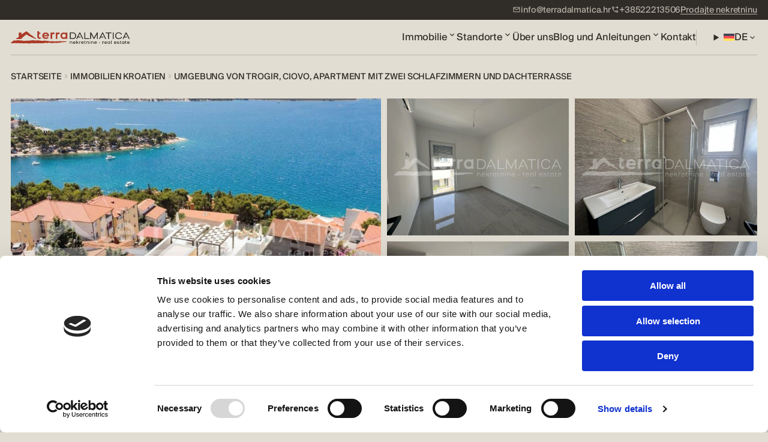

--- FILE ---
content_type: application/x-javascript
request_url: https://www.terradalmatica.hr/wp-content/themes/terra-dalmatica-web-2025/static/dist/vendor.js?ver=1.503.1768348015
body_size: 99196
content:
/*! For license information please see vendor.js.LICENSE.txt */
(self.webpackChunkb_creative=self.webpackChunkb_creative||[]).push([[121],{44:function(t,e,i){"use strict";i.d(e,{a:function(){return d},b:function(){return T},c:function(){return v},d:function(){return _},e:function(){return m},f:function(){return r},g:function(){return p},h:function(){return S},i:function(){return x},j:function(){return n},k:function(){return l},l:function(){return L},m:function(){return C},n:function(){return a},p:function(){return E},q:function(){return w},r:function(){return b},s:function(){return M},t:function(){return y},u:function(){return u},v:function(){return g},w:function(){return f},x:function(){return c},y:function(){return o}});var s=i(375);function n(t){return void 0===t&&(t=""),t.trim().split(" ").filter((t=>!!t.trim()))}function o(t){const e=t;Object.keys(e).forEach((t=>{try{e[t]=null}catch(t){}try{delete e[t]}catch(t){}}))}function a(t,e){return void 0===e&&(e=0),setTimeout(t,e)}function r(){return Date.now()}function l(t,e){void 0===e&&(e="x");const i=(0,s.a)();let n,o,a;const r=function(t){const e=(0,s.a)();let i;return e.getComputedStyle&&(i=e.getComputedStyle(t,null)),!i&&t.currentStyle&&(i=t.currentStyle),i||(i=t.style),i}(t);return i.WebKitCSSMatrix?(o=r.transform||r.webkitTransform,o.split(",").length>6&&(o=o.split(", ").map((t=>t.replace(",","."))).join(", ")),a=new i.WebKitCSSMatrix("none"===o?"":o)):(a=r.MozTransform||r.OTransform||r.MsTransform||r.msTransform||r.transform||r.getPropertyValue("transform").replace("translate(","matrix(1, 0, 0, 1,"),n=a.toString().split(",")),"x"===e&&(o=i.WebKitCSSMatrix?a.m41:16===n.length?parseFloat(n[12]):parseFloat(n[4])),"y"===e&&(o=i.WebKitCSSMatrix?a.m42:16===n.length?parseFloat(n[13]):parseFloat(n[5])),o||0}function h(t){return"object"==typeof t&&null!==t&&t.constructor&&"Object"===Object.prototype.toString.call(t).slice(8,-1)}function c(){const t=Object(arguments.length<=0?void 0:arguments[0]),e=["__proto__","constructor","prototype"];for(let s=1;s<arguments.length;s+=1){const n=s<0||arguments.length<=s?void 0:arguments[s];if(null!=n&&(i=n,!("undefined"!=typeof window&&void 0!==window.HTMLElement?i instanceof HTMLElement:i&&(1===i.nodeType||11===i.nodeType)))){const i=Object.keys(Object(n)).filter((t=>e.indexOf(t)<0));for(let e=0,s=i.length;e<s;e+=1){const s=i[e],o=Object.getOwnPropertyDescriptor(n,s);void 0!==o&&o.enumerable&&(h(t[s])&&h(n[s])?n[s].__swiper__?t[s]=n[s]:c(t[s],n[s]):!h(t[s])&&h(n[s])?(t[s]={},n[s].__swiper__?t[s]=n[s]:c(t[s],n[s])):t[s]=n[s])}}}var i;return t}function d(t,e,i){t.style.setProperty(e,i)}function u(t){let{swiper:e,targetPosition:i,side:n}=t;const o=(0,s.a)(),a=-e.translate;let r,l=null;const h=e.params.speed;e.wrapperEl.style.scrollSnapType="none",o.cancelAnimationFrame(e.cssModeFrameID);const c=i>a?"next":"prev",d=(t,e)=>"next"===c&&t>=e||"prev"===c&&t<=e,u=()=>{r=(new Date).getTime(),null===l&&(l=r);const t=Math.max(Math.min((r-l)/h,1),0),s=.5-Math.cos(t*Math.PI)/2;let c=a+s*(i-a);if(d(c,i)&&(c=i),e.wrapperEl.scrollTo({[n]:c}),d(c,i))return e.wrapperEl.style.overflow="hidden",e.wrapperEl.style.scrollSnapType="",setTimeout((()=>{e.wrapperEl.style.overflow="",e.wrapperEl.scrollTo({[n]:c})})),void o.cancelAnimationFrame(e.cssModeFrameID);e.cssModeFrameID=o.requestAnimationFrame(u)};u()}function p(t){return t.querySelector(".swiper-slide-transform")||t.shadowRoot&&t.shadowRoot.querySelector(".swiper-slide-transform")||t}function m(t,e){void 0===e&&(e="");const i=(0,s.a)(),n=[...t.children];return i.HTMLSlotElement&&t instanceof HTMLSlotElement&&n.push(...t.assignedElements()),e?n.filter((t=>t.matches(e))):n}function f(t,e){const i=(0,s.a)();let n=e.contains(t);if(!n&&i.HTMLSlotElement&&e instanceof HTMLSlotElement){n=[...e.assignedElements()].includes(t),n||(n=function(t,e){const i=[e];for(;i.length>0;){const e=i.shift();if(t===e)return!0;i.push(...e.children,...e.shadowRoot?e.shadowRoot.children:[],...e.assignedElements?e.assignedElements():[])}}(t,e))}return n}function g(t){try{return void console.warn(t)}catch(t){}}function v(t,e){void 0===e&&(e=[]);const i=document.createElement(t);return i.classList.add(...Array.isArray(e)?e:n(e)),i}function _(t){const e=(0,s.a)(),i=(0,s.g)(),n=t.getBoundingClientRect(),o=i.body,a=t.clientTop||o.clientTop||0,r=t.clientLeft||o.clientLeft||0,l=t===e?e.scrollY:t.scrollTop,h=t===e?e.scrollX:t.scrollLeft;return{top:n.top+l-a,left:n.left+h-r}}function y(t,e){const i=[];for(;t.previousElementSibling;){const s=t.previousElementSibling;e?s.matches(e)&&i.push(s):i.push(s),t=s}return i}function b(t,e){const i=[];for(;t.nextElementSibling;){const s=t.nextElementSibling;e?s.matches(e)&&i.push(s):i.push(s),t=s}return i}function w(t,e){return(0,s.a)().getComputedStyle(t,null).getPropertyValue(e)}function x(t){let e,i=t;if(i){for(e=0;null!==(i=i.previousSibling);)1===i.nodeType&&(e+=1);return e}}function T(t,e){const i=[];let s=t.parentElement;for(;s;)e?s.matches(e)&&i.push(s):i.push(s),s=s.parentElement;return i}function L(t,e){e&&t.addEventListener("transitionend",(function i(s){s.target===t&&(e.call(t,s),t.removeEventListener("transitionend",i))}))}function S(t,e,i){const n=(0,s.a)();return i?t["width"===e?"offsetWidth":"offsetHeight"]+parseFloat(n.getComputedStyle(t,null).getPropertyValue("width"===e?"margin-right":"margin-top"))+parseFloat(n.getComputedStyle(t,null).getPropertyValue("width"===e?"margin-left":"margin-bottom")):t.offsetWidth}function C(t){return(Array.isArray(t)?t:[t]).filter((t=>!!t))}function E(t){return e=>Math.abs(e)>0&&t.browser&&t.browser.need3dFix&&Math.abs(e)%90==0?e+.001:e}function M(t,e){void 0===e&&(e=""),"undefined"!=typeof trustedTypes?t.innerHTML=trustedTypes.createPolicy("html",{createHTML:t=>t}).createHTML(e):t.innerHTML=e}},144:function(t){t.exports=function(){"use strict";const t="undefined"!=typeof window,e=t&&!("onscroll"in window)||"undefined"!=typeof navigator&&/(gle|ing|ro)bot|crawl|spider/i.test(navigator.userAgent),i=t&&window.devicePixelRatio>1,s={elements_selector:".lazy",container:e||t?document:null,threshold:300,thresholds:null,data_src:"src",data_srcset:"srcset",data_sizes:"sizes",data_bg:"bg",data_bg_hidpi:"bg-hidpi",data_bg_multi:"bg-multi",data_bg_multi_hidpi:"bg-multi-hidpi",data_bg_set:"bg-set",data_poster:"poster",class_applied:"applied",class_loading:"loading",class_loaded:"loaded",class_error:"error",class_entered:"entered",class_exited:"exited",unobserve_completed:!0,unobserve_entered:!1,cancel_on_exit:!0,callback_enter:null,callback_exit:null,callback_applied:null,callback_loading:null,callback_loaded:null,callback_error:null,callback_finish:null,callback_cancel:null,use_native:!1,restore_on_error:!1},n=t=>Object.assign({},s,t),o=function(t,e){let i;const s="LazyLoad::Initialized",n=new t(e);try{i=new CustomEvent(s,{detail:{instance:n}})}catch(t){i=document.createEvent("CustomEvent"),i.initCustomEvent(s,!1,!1,{instance:n})}window.dispatchEvent(i)},a="src",r="srcset",l="sizes",h="poster",c="llOriginalAttrs",d="data",u="loading",p="loaded",m="applied",f="error",g="native",v="data-",_="ll-status",y=(t,e)=>t.getAttribute(v+e),b=t=>y(t,_),w=(t,e)=>((t,e,i)=>{const s=v+e;null!==i?t.setAttribute(s,i):t.removeAttribute(s)})(t,_,e),x=t=>w(t,null),T=t=>null===b(t),L=t=>b(t)===g,S=[u,p,m,f],C=(t,e,i,s)=>{t&&"function"==typeof t&&(void 0===s?void 0===i?t(e):t(e,i):t(e,i,s))},E=(e,i)=>{t&&""!==i&&e.classList.add(i)},M=(e,i)=>{t&&""!==i&&e.classList.remove(i)},P=t=>t.llTempImage,D=(t,e)=>{if(!e)return;const i=e._observer;i&&i.unobserve(t)},k=(t,e)=>{t&&(t.loadingCount+=e)},O=(t,e)=>{t&&(t.toLoadCount=e)},A=t=>{let e=[];for(let i,s=0;i=t.children[s];s+=1)"SOURCE"===i.tagName&&e.push(i);return e},I=(t,e)=>{const i=t.parentNode;i&&"PICTURE"===i.tagName&&A(i).forEach(e)},z=(t,e)=>{A(t).forEach(e)},B=[a],N=[a,h],$=[a,r,l],F=[d],H=t=>!!t[c],Z=t=>t[c],R=t=>delete t[c],V=(t,e)=>{if(H(t))return;const i={};e.forEach((e=>{i[e]=t.getAttribute(e)})),t[c]=i},j=(t,e)=>{if(!H(t))return;const i=Z(t);e.forEach((e=>{((t,e,i)=>{i?t.setAttribute(e,i):t.removeAttribute(e)})(t,e,i[e])}))},G=(t,e,i)=>{E(t,e.class_applied),w(t,m),i&&(e.unobserve_completed&&D(t,e),C(e.callback_applied,t,i))},W=(t,e,i)=>{E(t,e.class_loading),w(t,u),i&&(k(i,1),C(e.callback_loading,t,i))},q=(t,e,i)=>{i&&t.setAttribute(e,i)},U=(t,e)=>{q(t,l,y(t,e.data_sizes)),q(t,r,y(t,e.data_srcset)),q(t,a,y(t,e.data_src))},Y={IMG:(t,e)=>{I(t,(t=>{V(t,$),U(t,e)})),V(t,$),U(t,e)},IFRAME:(t,e)=>{V(t,B),q(t,a,y(t,e.data_src))},VIDEO:(t,e)=>{z(t,(t=>{V(t,B),q(t,a,y(t,e.data_src))})),V(t,N),q(t,h,y(t,e.data_poster)),q(t,a,y(t,e.data_src)),t.load()},OBJECT:(t,e)=>{V(t,F),q(t,d,y(t,e.data_src))}},K=["IMG","IFRAME","VIDEO","OBJECT"],X=(t,e)=>{!e||(t=>t.loadingCount>0)(e)||(t=>t.toLoadCount>0)(e)||C(t.callback_finish,e)},J=(t,e,i)=>{t.addEventListener(e,i),t.llEvLisnrs[e]=i},Q=(t,e,i)=>{t.removeEventListener(e,i)},tt=t=>!!t.llEvLisnrs,et=t=>{if(!tt(t))return;const e=t.llEvLisnrs;for(let i in e){const s=e[i];Q(t,i,s)}delete t.llEvLisnrs},it=(t,e,i)=>{(t=>{delete t.llTempImage})(t),k(i,-1),(t=>{t&&(t.toLoadCount-=1)})(i),M(t,e.class_loading),e.unobserve_completed&&D(t,i)},st=(t,e,i)=>{const s=P(t)||t;tt(s)||((t,e,i)=>{tt(t)||(t.llEvLisnrs={});const s="VIDEO"===t.tagName?"loadeddata":"load";J(t,s,e),J(t,"error",i)})(s,(n=>{((t,e,i,s)=>{const n=L(e);it(e,i,s),E(e,i.class_loaded),w(e,p),C(i.callback_loaded,e,s),n||X(i,s)})(0,t,e,i),et(s)}),(n=>{((t,e,i,s)=>{const n=L(e);it(e,i,s),E(e,i.class_error),w(e,f),C(i.callback_error,e,s),i.restore_on_error&&j(e,$),n||X(i,s)})(0,t,e,i),et(s)}))},nt=(t,e,s)=>{(t=>K.indexOf(t.tagName)>-1)(t)?((t,e,i)=>{st(t,e,i),((t,e,i)=>{const s=Y[t.tagName];s&&(s(t,e),W(t,e,i))})(t,e,i)})(t,e,s):((t,e,s)=>{(t=>{t.llTempImage=document.createElement("IMG")})(t),st(t,e,s),(t=>{H(t)||(t[c]={backgroundImage:t.style.backgroundImage})})(t),((t,e,s)=>{const n=y(t,e.data_bg),o=y(t,e.data_bg_hidpi),r=i&&o?o:n;r&&(t.style.backgroundImage=`url("${r}")`,P(t).setAttribute(a,r),W(t,e,s))})(t,e,s),((t,e,s)=>{const n=y(t,e.data_bg_multi),o=y(t,e.data_bg_multi_hidpi),a=i&&o?o:n;a&&(t.style.backgroundImage=a,G(t,e,s))})(t,e,s),((t,e,i)=>{const s=y(t,e.data_bg_set);if(!s)return;let n=s.split("|").map((t=>`image-set(${t})`));t.style.backgroundImage=n.join(),G(t,e,i)})(t,e,s)})(t,e,s)},ot=t=>{t.removeAttribute(a),t.removeAttribute(r),t.removeAttribute(l)},at=t=>{I(t,(t=>{j(t,$)})),j(t,$)},rt={IMG:at,IFRAME:t=>{j(t,B)},VIDEO:t=>{z(t,(t=>{j(t,B)})),j(t,N),t.load()},OBJECT:t=>{j(t,F)}},lt=(t,e)=>{(t=>{const e=rt[t.tagName];e?e(t):(t=>{if(!H(t))return;const e=Z(t);t.style.backgroundImage=e.backgroundImage})(t)})(t),((t,e)=>{T(t)||L(t)||(M(t,e.class_entered),M(t,e.class_exited),M(t,e.class_applied),M(t,e.class_loading),M(t,e.class_loaded),M(t,e.class_error))})(t,e),x(t),R(t)},ht=["IMG","IFRAME","VIDEO"],ct=t=>t.use_native&&"loading"in HTMLImageElement.prototype,dt=(t,e,i)=>{t.forEach((t=>(t=>t.isIntersecting||t.intersectionRatio>0)(t)?((t,e,i,s)=>{const n=(t=>S.indexOf(b(t))>=0)(t);w(t,"entered"),E(t,i.class_entered),M(t,i.class_exited),((t,e,i)=>{e.unobserve_entered&&D(t,i)})(t,i,s),C(i.callback_enter,t,e,s),n||nt(t,i,s)})(t.target,t,e,i):((t,e,i,s)=>{T(t)||(E(t,i.class_exited),((t,e,i,s)=>{i.cancel_on_exit&&(t=>b(t)===u)(t)&&"IMG"===t.tagName&&(et(t),(t=>{I(t,(t=>{ot(t)})),ot(t)})(t),at(t),M(t,i.class_loading),k(s,-1),x(t),C(i.callback_cancel,t,e,s))})(t,e,i,s),C(i.callback_exit,t,e,s))})(t.target,t,e,i)))},ut=t=>Array.prototype.slice.call(t),pt=t=>t.container.querySelectorAll(t.elements_selector),mt=t=>(t=>b(t)===f)(t),ft=(t,e)=>(t=>ut(t).filter(T))(t||pt(e)),gt=function(e,i){const s=n(e);this._settings=s,this.loadingCount=0,((t,e)=>{ct(t)||(e._observer=new IntersectionObserver((i=>{dt(i,t,e)}),(t=>({root:t.container===document?null:t.container,rootMargin:t.thresholds||t.threshold+"px"}))(t)))})(s,this),((e,i)=>{t&&(i._onlineHandler=()=>{((t,e)=>{var i;(i=pt(t),ut(i).filter(mt)).forEach((e=>{M(e,t.class_error),x(e)})),e.update()})(e,i)},window.addEventListener("online",i._onlineHandler))})(s,this),this.update(i)};return gt.prototype={update:function(t){const i=this._settings,s=ft(t,i);var n,o;O(this,s.length),e?this.loadAll(s):ct(i)?((t,e,i)=>{t.forEach((t=>{-1!==ht.indexOf(t.tagName)&&((t,e,i)=>{t.setAttribute("loading","lazy"),st(t,e,i),((t,e)=>{const i=Y[t.tagName];i&&i(t,e)})(t,e),w(t,g)})(t,e,i)})),O(i,0)})(s,i,this):(o=s,(t=>{t.disconnect()})(n=this._observer),((t,e)=>{e.forEach((e=>{t.observe(e)}))})(n,o))},destroy:function(){this._observer&&this._observer.disconnect(),t&&window.removeEventListener("online",this._onlineHandler),pt(this._settings).forEach((t=>{R(t)})),delete this._observer,delete this._settings,delete this._onlineHandler,delete this.loadingCount,delete this.toLoadCount},loadAll:function(t){const e=this._settings;ft(t,e).forEach((t=>{D(t,this),nt(t,e,this)}))},restoreAll:function(){const t=this._settings;pt(t).forEach((e=>{lt(e,t)}))}},gt.load=(t,e)=>{const i=n(e);nt(t,i)},gt.resetStatus=t=>{x(t)},t&&((t,e)=>{if(e)if(e.length)for(let i,s=0;i=e[s];s+=1)o(t,i);else o(t,e)})(gt,window.lazyLoadOptions),gt}()},236:function(t,e,i){"use strict";i.d(e,{A:function(){return N}});var s=i(375),n=i(44);let o,a,r;function l(){return o||(o=function(){const t=(0,s.a)(),e=(0,s.g)();return{smoothScroll:e.documentElement&&e.documentElement.style&&"scrollBehavior"in e.documentElement.style,touch:!!("ontouchstart"in t||t.DocumentTouch&&e instanceof t.DocumentTouch)}}()),o}function h(t){return void 0===t&&(t={}),a||(a=function(t){let{userAgent:e}=void 0===t?{}:t;const i=l(),n=(0,s.a)(),o=n.navigator.platform,a=e||n.navigator.userAgent,r={ios:!1,android:!1},h=n.screen.width,c=n.screen.height,d=a.match(/(Android);?[\s\/]+([\d.]+)?/);let u=a.match(/(iPad).*OS\s([\d_]+)/);const p=a.match(/(iPod)(.*OS\s([\d_]+))?/),m=!u&&a.match(/(iPhone\sOS|iOS)\s([\d_]+)/),f="Win32"===o;let g="MacIntel"===o;return!u&&g&&i.touch&&["1024x1366","1366x1024","834x1194","1194x834","834x1112","1112x834","768x1024","1024x768","820x1180","1180x820","810x1080","1080x810"].indexOf(`${h}x${c}`)>=0&&(u=a.match(/(Version)\/([\d.]+)/),u||(u=[0,1,"13_0_0"]),g=!1),d&&!f&&(r.os="android",r.android=!0),(u||m||p)&&(r.os="ios",r.ios=!0),r}(t)),a}function c(){return r||(r=function(){const t=(0,s.a)(),e=h();let i=!1;function n(){const e=t.navigator.userAgent.toLowerCase();return e.indexOf("safari")>=0&&e.indexOf("chrome")<0&&e.indexOf("android")<0}if(n()){const e=String(t.navigator.userAgent);if(e.includes("Version/")){const[t,s]=e.split("Version/")[1].split(" ")[0].split(".").map((t=>Number(t)));i=t<16||16===t&&s<2}}const o=/(iPhone|iPod|iPad).*AppleWebKit(?!.*Safari)/i.test(t.navigator.userAgent),a=n();return{isSafari:i||a,needPerspectiveFix:i,need3dFix:a||o&&e.ios,isWebView:o}}()),r}var d={on(t,e,i){const s=this;if(!s.eventsListeners||s.destroyed)return s;if("function"!=typeof e)return s;const n=i?"unshift":"push";return t.split(" ").forEach((t=>{s.eventsListeners[t]||(s.eventsListeners[t]=[]),s.eventsListeners[t][n](e)})),s},once(t,e,i){const s=this;if(!s.eventsListeners||s.destroyed)return s;if("function"!=typeof e)return s;function n(){s.off(t,n),n.__emitterProxy&&delete n.__emitterProxy;for(var i=arguments.length,o=new Array(i),a=0;a<i;a++)o[a]=arguments[a];e.apply(s,o)}return n.__emitterProxy=e,s.on(t,n,i)},onAny(t,e){const i=this;if(!i.eventsListeners||i.destroyed)return i;if("function"!=typeof t)return i;const s=e?"unshift":"push";return i.eventsAnyListeners.indexOf(t)<0&&i.eventsAnyListeners[s](t),i},offAny(t){const e=this;if(!e.eventsListeners||e.destroyed)return e;if(!e.eventsAnyListeners)return e;const i=e.eventsAnyListeners.indexOf(t);return i>=0&&e.eventsAnyListeners.splice(i,1),e},off(t,e){const i=this;return!i.eventsListeners||i.destroyed?i:i.eventsListeners?(t.split(" ").forEach((t=>{void 0===e?i.eventsListeners[t]=[]:i.eventsListeners[t]&&i.eventsListeners[t].forEach(((s,n)=>{(s===e||s.__emitterProxy&&s.__emitterProxy===e)&&i.eventsListeners[t].splice(n,1)}))})),i):i},emit(){const t=this;if(!t.eventsListeners||t.destroyed)return t;if(!t.eventsListeners)return t;let e,i,s;for(var n=arguments.length,o=new Array(n),a=0;a<n;a++)o[a]=arguments[a];"string"==typeof o[0]||Array.isArray(o[0])?(e=o[0],i=o.slice(1,o.length),s=t):(e=o[0].events,i=o[0].data,s=o[0].context||t),i.unshift(s);return(Array.isArray(e)?e:e.split(" ")).forEach((e=>{t.eventsAnyListeners&&t.eventsAnyListeners.length&&t.eventsAnyListeners.forEach((t=>{t.apply(s,[e,...i])})),t.eventsListeners&&t.eventsListeners[e]&&t.eventsListeners[e].forEach((t=>{t.apply(s,i)}))})),t}};const u=(t,e,i)=>{e&&!t.classList.contains(i)?t.classList.add(i):!e&&t.classList.contains(i)&&t.classList.remove(i)};const p=(t,e,i)=>{e&&!t.classList.contains(i)?t.classList.add(i):!e&&t.classList.contains(i)&&t.classList.remove(i)};const m=(t,e)=>{if(!t||t.destroyed||!t.params)return;const i=e.closest(t.isElement?"swiper-slide":`.${t.params.slideClass}`);if(i){let e=i.querySelector(`.${t.params.lazyPreloaderClass}`);!e&&t.isElement&&(i.shadowRoot?e=i.shadowRoot.querySelector(`.${t.params.lazyPreloaderClass}`):requestAnimationFrame((()=>{i.shadowRoot&&(e=i.shadowRoot.querySelector(`.${t.params.lazyPreloaderClass}`),e&&e.remove())}))),e&&e.remove()}},f=(t,e)=>{if(!t.slides[e])return;const i=t.slides[e].querySelector('[loading="lazy"]');i&&i.removeAttribute("loading")},g=t=>{if(!t||t.destroyed||!t.params)return;let e=t.params.lazyPreloadPrevNext;const i=t.slides.length;if(!i||!e||e<0)return;e=Math.min(e,i);const s="auto"===t.params.slidesPerView?t.slidesPerViewDynamic():Math.ceil(t.params.slidesPerView),n=t.activeIndex;if(t.params.grid&&t.params.grid.rows>1){const i=n,o=[i-e];return o.push(...Array.from({length:e}).map(((t,e)=>i+s+e))),void t.slides.forEach(((e,i)=>{o.includes(e.column)&&f(t,i)}))}const o=n+s-1;if(t.params.rewind||t.params.loop)for(let s=n-e;s<=o+e;s+=1){const e=(s%i+i)%i;(e<n||e>o)&&f(t,e)}else for(let s=Math.max(n-e,0);s<=Math.min(o+e,i-1);s+=1)s!==n&&(s>o||s<n)&&f(t,s)};var v={updateSize:function(){const t=this;let e,i;const s=t.el;e=void 0!==t.params.width&&null!==t.params.width?t.params.width:s.clientWidth,i=void 0!==t.params.height&&null!==t.params.height?t.params.height:s.clientHeight,0===e&&t.isHorizontal()||0===i&&t.isVertical()||(e=e-parseInt((0,n.q)(s,"padding-left")||0,10)-parseInt((0,n.q)(s,"padding-right")||0,10),i=i-parseInt((0,n.q)(s,"padding-top")||0,10)-parseInt((0,n.q)(s,"padding-bottom")||0,10),Number.isNaN(e)&&(e=0),Number.isNaN(i)&&(i=0),Object.assign(t,{width:e,height:i,size:t.isHorizontal()?e:i}))},updateSlides:function(){const t=this;function e(e,i){return parseFloat(e.getPropertyValue(t.getDirectionLabel(i))||0)}const i=t.params,{wrapperEl:s,slidesEl:o,size:a,rtlTranslate:r,wrongRTL:l}=t,h=t.virtual&&i.virtual.enabled,c=h?t.virtual.slides.length:t.slides.length,d=(0,n.e)(o,`.${t.params.slideClass}, swiper-slide`),u=h?t.virtual.slides.length:d.length;let p=[];const m=[],f=[];let g=i.slidesOffsetBefore;"function"==typeof g&&(g=i.slidesOffsetBefore.call(t));let v=i.slidesOffsetAfter;"function"==typeof v&&(v=i.slidesOffsetAfter.call(t));const _=t.snapGrid.length,y=t.slidesGrid.length;let b=i.spaceBetween,w=-g,x=0,T=0;if(void 0===a)return;"string"==typeof b&&b.indexOf("%")>=0?b=parseFloat(b.replace("%",""))/100*a:"string"==typeof b&&(b=parseFloat(b)),t.virtualSize=-b,d.forEach((t=>{r?t.style.marginLeft="":t.style.marginRight="",t.style.marginBottom="",t.style.marginTop=""})),i.centeredSlides&&i.cssMode&&((0,n.a)(s,"--swiper-centered-offset-before",""),(0,n.a)(s,"--swiper-centered-offset-after",""));const L=i.grid&&i.grid.rows>1&&t.grid;let S;L?t.grid.initSlides(d):t.grid&&t.grid.unsetSlides();const C="auto"===i.slidesPerView&&i.breakpoints&&Object.keys(i.breakpoints).filter((t=>void 0!==i.breakpoints[t].slidesPerView)).length>0;for(let s=0;s<u;s+=1){let o;if(S=0,d[s]&&(o=d[s]),L&&t.grid.updateSlide(s,o,d),!d[s]||"none"!==(0,n.q)(o,"display")){if("auto"===i.slidesPerView){C&&(d[s].style[t.getDirectionLabel("width")]="");const a=getComputedStyle(o),r=o.style.transform,l=o.style.webkitTransform;if(r&&(o.style.transform="none"),l&&(o.style.webkitTransform="none"),i.roundLengths)S=t.isHorizontal()?(0,n.h)(o,"width",!0):(0,n.h)(o,"height",!0);else{const t=e(a,"width"),i=e(a,"padding-left"),s=e(a,"padding-right"),n=e(a,"margin-left"),r=e(a,"margin-right"),l=a.getPropertyValue("box-sizing");if(l&&"border-box"===l)S=t+n+r;else{const{clientWidth:e,offsetWidth:a}=o;S=t+i+s+n+r+(a-e)}}r&&(o.style.transform=r),l&&(o.style.webkitTransform=l),i.roundLengths&&(S=Math.floor(S))}else S=(a-(i.slidesPerView-1)*b)/i.slidesPerView,i.roundLengths&&(S=Math.floor(S)),d[s]&&(d[s].style[t.getDirectionLabel("width")]=`${S}px`);d[s]&&(d[s].swiperSlideSize=S),f.push(S),i.centeredSlides?(w=w+S/2+x/2+b,0===x&&0!==s&&(w=w-a/2-b),0===s&&(w=w-a/2-b),Math.abs(w)<.001&&(w=0),i.roundLengths&&(w=Math.floor(w)),T%i.slidesPerGroup===0&&p.push(w),m.push(w)):(i.roundLengths&&(w=Math.floor(w)),(T-Math.min(t.params.slidesPerGroupSkip,T))%t.params.slidesPerGroup===0&&p.push(w),m.push(w),w=w+S+b),t.virtualSize+=S+b,x=S,T+=1}}if(t.virtualSize=Math.max(t.virtualSize,a)+v,r&&l&&("slide"===i.effect||"coverflow"===i.effect)&&(s.style.width=`${t.virtualSize+b}px`),i.setWrapperSize&&(s.style[t.getDirectionLabel("width")]=`${t.virtualSize+b}px`),L&&t.grid.updateWrapperSize(S,p),!i.centeredSlides){const e=[];for(let s=0;s<p.length;s+=1){let n=p[s];i.roundLengths&&(n=Math.floor(n)),p[s]<=t.virtualSize-a&&e.push(n)}p=e,Math.floor(t.virtualSize-a)-Math.floor(p[p.length-1])>1&&p.push(t.virtualSize-a)}if(h&&i.loop){const e=f[0]+b;if(i.slidesPerGroup>1){const s=Math.ceil((t.virtual.slidesBefore+t.virtual.slidesAfter)/i.slidesPerGroup),n=e*i.slidesPerGroup;for(let t=0;t<s;t+=1)p.push(p[p.length-1]+n)}for(let s=0;s<t.virtual.slidesBefore+t.virtual.slidesAfter;s+=1)1===i.slidesPerGroup&&p.push(p[p.length-1]+e),m.push(m[m.length-1]+e),t.virtualSize+=e}if(0===p.length&&(p=[0]),0!==b){const e=t.isHorizontal()&&r?"marginLeft":t.getDirectionLabel("marginRight");d.filter(((t,e)=>!(i.cssMode&&!i.loop)||e!==d.length-1)).forEach((t=>{t.style[e]=`${b}px`}))}if(i.centeredSlides&&i.centeredSlidesBounds){let t=0;f.forEach((e=>{t+=e+(b||0)})),t-=b;const e=t>a?t-a:0;p=p.map((t=>t<=0?-g:t>e?e+v:t))}if(i.centerInsufficientSlides){let t=0;f.forEach((e=>{t+=e+(b||0)})),t-=b;const e=(i.slidesOffsetBefore||0)+(i.slidesOffsetAfter||0);if(t+e<a){const i=(a-t-e)/2;p.forEach(((t,e)=>{p[e]=t-i})),m.forEach(((t,e)=>{m[e]=t+i}))}}if(Object.assign(t,{slides:d,snapGrid:p,slidesGrid:m,slidesSizesGrid:f}),i.centeredSlides&&i.cssMode&&!i.centeredSlidesBounds){(0,n.a)(s,"--swiper-centered-offset-before",-p[0]+"px"),(0,n.a)(s,"--swiper-centered-offset-after",t.size/2-f[f.length-1]/2+"px");const e=-t.snapGrid[0],i=-t.slidesGrid[0];t.snapGrid=t.snapGrid.map((t=>t+e)),t.slidesGrid=t.slidesGrid.map((t=>t+i))}if(u!==c&&t.emit("slidesLengthChange"),p.length!==_&&(t.params.watchOverflow&&t.checkOverflow(),t.emit("snapGridLengthChange")),m.length!==y&&t.emit("slidesGridLengthChange"),i.watchSlidesProgress&&t.updateSlidesOffset(),t.emit("slidesUpdated"),!(h||i.cssMode||"slide"!==i.effect&&"fade"!==i.effect)){const e=`${i.containerModifierClass}backface-hidden`,s=t.el.classList.contains(e);u<=i.maxBackfaceHiddenSlides?s||t.el.classList.add(e):s&&t.el.classList.remove(e)}},updateAutoHeight:function(t){const e=this,i=[],s=e.virtual&&e.params.virtual.enabled;let n,o=0;"number"==typeof t?e.setTransition(t):!0===t&&e.setTransition(e.params.speed);const a=t=>s?e.slides[e.getSlideIndexByData(t)]:e.slides[t];if("auto"!==e.params.slidesPerView&&e.params.slidesPerView>1)if(e.params.centeredSlides)(e.visibleSlides||[]).forEach((t=>{i.push(t)}));else for(n=0;n<Math.ceil(e.params.slidesPerView);n+=1){const t=e.activeIndex+n;if(t>e.slides.length&&!s)break;i.push(a(t))}else i.push(a(e.activeIndex));for(n=0;n<i.length;n+=1)if(void 0!==i[n]){const t=i[n].offsetHeight;o=t>o?t:o}(o||0===o)&&(e.wrapperEl.style.height=`${o}px`)},updateSlidesOffset:function(){const t=this,e=t.slides,i=t.isElement?t.isHorizontal()?t.wrapperEl.offsetLeft:t.wrapperEl.offsetTop:0;for(let s=0;s<e.length;s+=1)e[s].swiperSlideOffset=(t.isHorizontal()?e[s].offsetLeft:e[s].offsetTop)-i-t.cssOverflowAdjustment()},updateSlidesProgress:function(t){void 0===t&&(t=this&&this.translate||0);const e=this,i=e.params,{slides:s,rtlTranslate:n,snapGrid:o}=e;if(0===s.length)return;void 0===s[0].swiperSlideOffset&&e.updateSlidesOffset();let a=-t;n&&(a=t),e.visibleSlidesIndexes=[],e.visibleSlides=[];let r=i.spaceBetween;"string"==typeof r&&r.indexOf("%")>=0?r=parseFloat(r.replace("%",""))/100*e.size:"string"==typeof r&&(r=parseFloat(r));for(let t=0;t<s.length;t+=1){const l=s[t];let h=l.swiperSlideOffset;i.cssMode&&i.centeredSlides&&(h-=s[0].swiperSlideOffset);const c=(a+(i.centeredSlides?e.minTranslate():0)-h)/(l.swiperSlideSize+r),d=(a-o[0]+(i.centeredSlides?e.minTranslate():0)-h)/(l.swiperSlideSize+r),p=-(a-h),m=p+e.slidesSizesGrid[t],f=p>=0&&p<=e.size-e.slidesSizesGrid[t],g=p>=0&&p<e.size-1||m>1&&m<=e.size||p<=0&&m>=e.size;g&&(e.visibleSlides.push(l),e.visibleSlidesIndexes.push(t)),u(l,g,i.slideVisibleClass),u(l,f,i.slideFullyVisibleClass),l.progress=n?-c:c,l.originalProgress=n?-d:d}},updateProgress:function(t){const e=this;if(void 0===t){const i=e.rtlTranslate?-1:1;t=e&&e.translate&&e.translate*i||0}const i=e.params,s=e.maxTranslate()-e.minTranslate();let{progress:n,isBeginning:o,isEnd:a,progressLoop:r}=e;const l=o,h=a;if(0===s)n=0,o=!0,a=!0;else{n=(t-e.minTranslate())/s;const i=Math.abs(t-e.minTranslate())<1,r=Math.abs(t-e.maxTranslate())<1;o=i||n<=0,a=r||n>=1,i&&(n=0),r&&(n=1)}if(i.loop){const i=e.getSlideIndexByData(0),s=e.getSlideIndexByData(e.slides.length-1),n=e.slidesGrid[i],o=e.slidesGrid[s],a=e.slidesGrid[e.slidesGrid.length-1],l=Math.abs(t);r=l>=n?(l-n)/a:(l+a-o)/a,r>1&&(r-=1)}Object.assign(e,{progress:n,progressLoop:r,isBeginning:o,isEnd:a}),(i.watchSlidesProgress||i.centeredSlides&&i.autoHeight)&&e.updateSlidesProgress(t),o&&!l&&e.emit("reachBeginning toEdge"),a&&!h&&e.emit("reachEnd toEdge"),(l&&!o||h&&!a)&&e.emit("fromEdge"),e.emit("progress",n)},updateSlidesClasses:function(){const t=this,{slides:e,params:i,slidesEl:s,activeIndex:o}=t,a=t.virtual&&i.virtual.enabled,r=t.grid&&i.grid&&i.grid.rows>1,l=t=>(0,n.e)(s,`.${i.slideClass}${t}, swiper-slide${t}`)[0];let h,c,d;if(a)if(i.loop){let e=o-t.virtual.slidesBefore;e<0&&(e=t.virtual.slides.length+e),e>=t.virtual.slides.length&&(e-=t.virtual.slides.length),h=l(`[data-swiper-slide-index="${e}"]`)}else h=l(`[data-swiper-slide-index="${o}"]`);else r?(h=e.find((t=>t.column===o)),d=e.find((t=>t.column===o+1)),c=e.find((t=>t.column===o-1))):h=e[o];h&&(r||(d=(0,n.r)(h,`.${i.slideClass}, swiper-slide`)[0],i.loop&&!d&&(d=e[0]),c=(0,n.t)(h,`.${i.slideClass}, swiper-slide`)[0],i.loop&&0===!c&&(c=e[e.length-1]))),e.forEach((t=>{p(t,t===h,i.slideActiveClass),p(t,t===d,i.slideNextClass),p(t,t===c,i.slidePrevClass)})),t.emitSlidesClasses()},updateActiveIndex:function(t){const e=this,i=e.rtlTranslate?e.translate:-e.translate,{snapGrid:s,params:n,activeIndex:o,realIndex:a,snapIndex:r}=e;let l,h=t;const c=t=>{let i=t-e.virtual.slidesBefore;return i<0&&(i=e.virtual.slides.length+i),i>=e.virtual.slides.length&&(i-=e.virtual.slides.length),i};if(void 0===h&&(h=function(t){const{slidesGrid:e,params:i}=t,s=t.rtlTranslate?t.translate:-t.translate;let n;for(let t=0;t<e.length;t+=1)void 0!==e[t+1]?s>=e[t]&&s<e[t+1]-(e[t+1]-e[t])/2?n=t:s>=e[t]&&s<e[t+1]&&(n=t+1):s>=e[t]&&(n=t);return i.normalizeSlideIndex&&(n<0||void 0===n)&&(n=0),n}(e)),s.indexOf(i)>=0)l=s.indexOf(i);else{const t=Math.min(n.slidesPerGroupSkip,h);l=t+Math.floor((h-t)/n.slidesPerGroup)}if(l>=s.length&&(l=s.length-1),h===o&&!e.params.loop)return void(l!==r&&(e.snapIndex=l,e.emit("snapIndexChange")));if(h===o&&e.params.loop&&e.virtual&&e.params.virtual.enabled)return void(e.realIndex=c(h));const d=e.grid&&n.grid&&n.grid.rows>1;let u;if(e.virtual&&n.virtual.enabled&&n.loop)u=c(h);else if(d){const t=e.slides.find((t=>t.column===h));let i=parseInt(t.getAttribute("data-swiper-slide-index"),10);Number.isNaN(i)&&(i=Math.max(e.slides.indexOf(t),0)),u=Math.floor(i/n.grid.rows)}else if(e.slides[h]){const t=e.slides[h].getAttribute("data-swiper-slide-index");u=t?parseInt(t,10):h}else u=h;Object.assign(e,{previousSnapIndex:r,snapIndex:l,previousRealIndex:a,realIndex:u,previousIndex:o,activeIndex:h}),e.initialized&&g(e),e.emit("activeIndexChange"),e.emit("snapIndexChange"),(e.initialized||e.params.runCallbacksOnInit)&&(a!==u&&e.emit("realIndexChange"),e.emit("slideChange"))},updateClickedSlide:function(t,e){const i=this,s=i.params;let n=t.closest(`.${s.slideClass}, swiper-slide`);!n&&i.isElement&&e&&e.length>1&&e.includes(t)&&[...e.slice(e.indexOf(t)+1,e.length)].forEach((t=>{!n&&t.matches&&t.matches(`.${s.slideClass}, swiper-slide`)&&(n=t)}));let o,a=!1;if(n)for(let t=0;t<i.slides.length;t+=1)if(i.slides[t]===n){a=!0,o=t;break}if(!n||!a)return i.clickedSlide=void 0,void(i.clickedIndex=void 0);i.clickedSlide=n,i.virtual&&i.params.virtual.enabled?i.clickedIndex=parseInt(n.getAttribute("data-swiper-slide-index"),10):i.clickedIndex=o,s.slideToClickedSlide&&void 0!==i.clickedIndex&&i.clickedIndex!==i.activeIndex&&i.slideToClickedSlide()}};var _={getTranslate:function(t){void 0===t&&(t=this.isHorizontal()?"x":"y");const{params:e,rtlTranslate:i,translate:s,wrapperEl:o}=this;if(e.virtualTranslate)return i?-s:s;if(e.cssMode)return s;let a=(0,n.k)(o,t);return a+=this.cssOverflowAdjustment(),i&&(a=-a),a||0},setTranslate:function(t,e){const i=this,{rtlTranslate:s,params:n,wrapperEl:o,progress:a}=i;let r,l=0,h=0;i.isHorizontal()?l=s?-t:t:h=t,n.roundLengths&&(l=Math.floor(l),h=Math.floor(h)),i.previousTranslate=i.translate,i.translate=i.isHorizontal()?l:h,n.cssMode?o[i.isHorizontal()?"scrollLeft":"scrollTop"]=i.isHorizontal()?-l:-h:n.virtualTranslate||(i.isHorizontal()?l-=i.cssOverflowAdjustment():h-=i.cssOverflowAdjustment(),o.style.transform=`translate3d(${l}px, ${h}px, 0px)`);const c=i.maxTranslate()-i.minTranslate();r=0===c?0:(t-i.minTranslate())/c,r!==a&&i.updateProgress(t),i.emit("setTranslate",i.translate,e)},minTranslate:function(){return-this.snapGrid[0]},maxTranslate:function(){return-this.snapGrid[this.snapGrid.length-1]},translateTo:function(t,e,i,s,o){void 0===t&&(t=0),void 0===e&&(e=this.params.speed),void 0===i&&(i=!0),void 0===s&&(s=!0);const a=this,{params:r,wrapperEl:l}=a;if(a.animating&&r.preventInteractionOnTransition)return!1;const h=a.minTranslate(),c=a.maxTranslate();let d;if(d=s&&t>h?h:s&&t<c?c:t,a.updateProgress(d),r.cssMode){const t=a.isHorizontal();if(0===e)l[t?"scrollLeft":"scrollTop"]=-d;else{if(!a.support.smoothScroll)return(0,n.u)({swiper:a,targetPosition:-d,side:t?"left":"top"}),!0;l.scrollTo({[t?"left":"top"]:-d,behavior:"smooth"})}return!0}return 0===e?(a.setTransition(0),a.setTranslate(d),i&&(a.emit("beforeTransitionStart",e,o),a.emit("transitionEnd"))):(a.setTransition(e),a.setTranslate(d),i&&(a.emit("beforeTransitionStart",e,o),a.emit("transitionStart")),a.animating||(a.animating=!0,a.onTranslateToWrapperTransitionEnd||(a.onTranslateToWrapperTransitionEnd=function(t){a&&!a.destroyed&&t.target===this&&(a.wrapperEl.removeEventListener("transitionend",a.onTranslateToWrapperTransitionEnd),a.onTranslateToWrapperTransitionEnd=null,delete a.onTranslateToWrapperTransitionEnd,a.animating=!1,i&&a.emit("transitionEnd"))}),a.wrapperEl.addEventListener("transitionend",a.onTranslateToWrapperTransitionEnd))),!0}};function y(t){let{swiper:e,runCallbacks:i,direction:s,step:n}=t;const{activeIndex:o,previousIndex:a}=e;let r=s;r||(r=o>a?"next":o<a?"prev":"reset"),e.emit(`transition${n}`),i&&"reset"===r?e.emit(`slideResetTransition${n}`):i&&o!==a&&(e.emit(`slideChangeTransition${n}`),"next"===r?e.emit(`slideNextTransition${n}`):e.emit(`slidePrevTransition${n}`))}var b={slideTo:function(t,e,i,s,o){void 0===t&&(t=0),void 0===i&&(i=!0),"string"==typeof t&&(t=parseInt(t,10));const a=this;let r=t;r<0&&(r=0);const{params:l,snapGrid:h,slidesGrid:d,previousIndex:u,activeIndex:p,rtlTranslate:m,wrapperEl:f,enabled:g}=a;if(!g&&!s&&!o||a.destroyed||a.animating&&l.preventInteractionOnTransition)return!1;void 0===e&&(e=a.params.speed);const v=Math.min(a.params.slidesPerGroupSkip,r);let _=v+Math.floor((r-v)/a.params.slidesPerGroup);_>=h.length&&(_=h.length-1);const y=-h[_];if(l.normalizeSlideIndex)for(let t=0;t<d.length;t+=1){const e=-Math.floor(100*y),i=Math.floor(100*d[t]),s=Math.floor(100*d[t+1]);void 0!==d[t+1]?e>=i&&e<s-(s-i)/2?r=t:e>=i&&e<s&&(r=t+1):e>=i&&(r=t)}if(a.initialized&&r!==p){if(!a.allowSlideNext&&(m?y>a.translate&&y>a.minTranslate():y<a.translate&&y<a.minTranslate()))return!1;if(!a.allowSlidePrev&&y>a.translate&&y>a.maxTranslate()&&(p||0)!==r)return!1}let b;r!==(u||0)&&i&&a.emit("beforeSlideChangeStart"),a.updateProgress(y),b=r>p?"next":r<p?"prev":"reset";const w=a.virtual&&a.params.virtual.enabled;if(!(w&&o)&&(m&&-y===a.translate||!m&&y===a.translate))return a.updateActiveIndex(r),l.autoHeight&&a.updateAutoHeight(),a.updateSlidesClasses(),"slide"!==l.effect&&a.setTranslate(y),"reset"!==b&&(a.transitionStart(i,b),a.transitionEnd(i,b)),!1;if(l.cssMode){const t=a.isHorizontal(),i=m?y:-y;if(0===e)w&&(a.wrapperEl.style.scrollSnapType="none",a._immediateVirtual=!0),w&&!a._cssModeVirtualInitialSet&&a.params.initialSlide>0?(a._cssModeVirtualInitialSet=!0,requestAnimationFrame((()=>{f[t?"scrollLeft":"scrollTop"]=i}))):f[t?"scrollLeft":"scrollTop"]=i,w&&requestAnimationFrame((()=>{a.wrapperEl.style.scrollSnapType="",a._immediateVirtual=!1}));else{if(!a.support.smoothScroll)return(0,n.u)({swiper:a,targetPosition:i,side:t?"left":"top"}),!0;f.scrollTo({[t?"left":"top"]:i,behavior:"smooth"})}return!0}const x=c().isSafari;return w&&!o&&x&&a.isElement&&a.virtual.update(!1,!1,r),a.setTransition(e),a.setTranslate(y),a.updateActiveIndex(r),a.updateSlidesClasses(),a.emit("beforeTransitionStart",e,s),a.transitionStart(i,b),0===e?a.transitionEnd(i,b):a.animating||(a.animating=!0,a.onSlideToWrapperTransitionEnd||(a.onSlideToWrapperTransitionEnd=function(t){a&&!a.destroyed&&t.target===this&&(a.wrapperEl.removeEventListener("transitionend",a.onSlideToWrapperTransitionEnd),a.onSlideToWrapperTransitionEnd=null,delete a.onSlideToWrapperTransitionEnd,a.transitionEnd(i,b))}),a.wrapperEl.addEventListener("transitionend",a.onSlideToWrapperTransitionEnd)),!0},slideToLoop:function(t,e,i,s){if(void 0===t&&(t=0),void 0===i&&(i=!0),"string"==typeof t){t=parseInt(t,10)}const n=this;if(n.destroyed)return;void 0===e&&(e=n.params.speed);const o=n.grid&&n.params.grid&&n.params.grid.rows>1;let a=t;if(n.params.loop)if(n.virtual&&n.params.virtual.enabled)a+=n.virtual.slidesBefore;else{let t;if(o){const e=a*n.params.grid.rows;t=n.slides.find((t=>1*t.getAttribute("data-swiper-slide-index")===e)).column}else t=n.getSlideIndexByData(a);const e=o?Math.ceil(n.slides.length/n.params.grid.rows):n.slides.length,{centeredSlides:i}=n.params;let r=n.params.slidesPerView;"auto"===r?r=n.slidesPerViewDynamic():(r=Math.ceil(parseFloat(n.params.slidesPerView,10)),i&&r%2==0&&(r+=1));let l=e-t<r;if(i&&(l=l||t<Math.ceil(r/2)),s&&i&&"auto"!==n.params.slidesPerView&&!o&&(l=!1),l){const s=i?t<n.activeIndex?"prev":"next":t-n.activeIndex-1<n.params.slidesPerView?"next":"prev";n.loopFix({direction:s,slideTo:!0,activeSlideIndex:"next"===s?t+1:t-e+1,slideRealIndex:"next"===s?n.realIndex:void 0})}if(o){const t=a*n.params.grid.rows;a=n.slides.find((e=>1*e.getAttribute("data-swiper-slide-index")===t)).column}else a=n.getSlideIndexByData(a)}return requestAnimationFrame((()=>{n.slideTo(a,e,i,s)})),n},slideNext:function(t,e,i){void 0===e&&(e=!0);const s=this,{enabled:n,params:o,animating:a}=s;if(!n||s.destroyed)return s;void 0===t&&(t=s.params.speed);let r=o.slidesPerGroup;"auto"===o.slidesPerView&&1===o.slidesPerGroup&&o.slidesPerGroupAuto&&(r=Math.max(s.slidesPerViewDynamic("current",!0),1));const l=s.activeIndex<o.slidesPerGroupSkip?1:r,h=s.virtual&&o.virtual.enabled;if(o.loop){if(a&&!h&&o.loopPreventsSliding)return!1;if(s.loopFix({direction:"next"}),s._clientLeft=s.wrapperEl.clientLeft,s.activeIndex===s.slides.length-1&&o.cssMode)return requestAnimationFrame((()=>{s.slideTo(s.activeIndex+l,t,e,i)})),!0}return o.rewind&&s.isEnd?s.slideTo(0,t,e,i):s.slideTo(s.activeIndex+l,t,e,i)},slidePrev:function(t,e,i){void 0===e&&(e=!0);const s=this,{params:n,snapGrid:o,slidesGrid:a,rtlTranslate:r,enabled:l,animating:h}=s;if(!l||s.destroyed)return s;void 0===t&&(t=s.params.speed);const c=s.virtual&&n.virtual.enabled;if(n.loop){if(h&&!c&&n.loopPreventsSliding)return!1;s.loopFix({direction:"prev"}),s._clientLeft=s.wrapperEl.clientLeft}function d(t){return t<0?-Math.floor(Math.abs(t)):Math.floor(t)}const u=d(r?s.translate:-s.translate),p=o.map((t=>d(t))),m=n.freeMode&&n.freeMode.enabled;let f=o[p.indexOf(u)-1];if(void 0===f&&(n.cssMode||m)){let t;o.forEach(((e,i)=>{u>=e&&(t=i)})),void 0!==t&&(f=m?o[t]:o[t>0?t-1:t])}let g=0;if(void 0!==f&&(g=a.indexOf(f),g<0&&(g=s.activeIndex-1),"auto"===n.slidesPerView&&1===n.slidesPerGroup&&n.slidesPerGroupAuto&&(g=g-s.slidesPerViewDynamic("previous",!0)+1,g=Math.max(g,0))),n.rewind&&s.isBeginning){const n=s.params.virtual&&s.params.virtual.enabled&&s.virtual?s.virtual.slides.length-1:s.slides.length-1;return s.slideTo(n,t,e,i)}return n.loop&&0===s.activeIndex&&n.cssMode?(requestAnimationFrame((()=>{s.slideTo(g,t,e,i)})),!0):s.slideTo(g,t,e,i)},slideReset:function(t,e,i){void 0===e&&(e=!0);const s=this;if(!s.destroyed)return void 0===t&&(t=s.params.speed),s.slideTo(s.activeIndex,t,e,i)},slideToClosest:function(t,e,i,s){void 0===e&&(e=!0),void 0===s&&(s=.5);const n=this;if(n.destroyed)return;void 0===t&&(t=n.params.speed);let o=n.activeIndex;const a=Math.min(n.params.slidesPerGroupSkip,o),r=a+Math.floor((o-a)/n.params.slidesPerGroup),l=n.rtlTranslate?n.translate:-n.translate;if(l>=n.snapGrid[r]){const t=n.snapGrid[r];l-t>(n.snapGrid[r+1]-t)*s&&(o+=n.params.slidesPerGroup)}else{const t=n.snapGrid[r-1];l-t<=(n.snapGrid[r]-t)*s&&(o-=n.params.slidesPerGroup)}return o=Math.max(o,0),o=Math.min(o,n.slidesGrid.length-1),n.slideTo(o,t,e,i)},slideToClickedSlide:function(){const t=this;if(t.destroyed)return;const{params:e,slidesEl:i}=t,s="auto"===e.slidesPerView?t.slidesPerViewDynamic():e.slidesPerView;let o,a=t.clickedIndex;const r=t.isElement?"swiper-slide":`.${e.slideClass}`;if(e.loop){if(t.animating)return;o=parseInt(t.clickedSlide.getAttribute("data-swiper-slide-index"),10),e.centeredSlides?a<t.loopedSlides-s/2||a>t.slides.length-t.loopedSlides+s/2?(t.loopFix(),a=t.getSlideIndex((0,n.e)(i,`${r}[data-swiper-slide-index="${o}"]`)[0]),(0,n.n)((()=>{t.slideTo(a)}))):t.slideTo(a):a>t.slides.length-s?(t.loopFix(),a=t.getSlideIndex((0,n.e)(i,`${r}[data-swiper-slide-index="${o}"]`)[0]),(0,n.n)((()=>{t.slideTo(a)}))):t.slideTo(a)}else t.slideTo(a)}};var w={loopCreate:function(t,e){const i=this,{params:s,slidesEl:o}=i;if(!s.loop||i.virtual&&i.params.virtual.enabled)return;const a=()=>{(0,n.e)(o,`.${s.slideClass}, swiper-slide`).forEach(((t,e)=>{t.setAttribute("data-swiper-slide-index",e)}))},r=i.grid&&s.grid&&s.grid.rows>1,l=s.slidesPerGroup*(r?s.grid.rows:1),h=i.slides.length%l!==0,c=r&&i.slides.length%s.grid.rows!==0,d=t=>{for(let e=0;e<t;e+=1){const t=i.isElement?(0,n.c)("swiper-slide",[s.slideBlankClass]):(0,n.c)("div",[s.slideClass,s.slideBlankClass]);i.slidesEl.append(t)}};if(h){if(s.loopAddBlankSlides){d(l-i.slides.length%l),i.recalcSlides(),i.updateSlides()}else(0,n.v)("Swiper Loop Warning: The number of slides is not even to slidesPerGroup, loop mode may not function properly. You need to add more slides (or make duplicates, or empty slides)");a()}else if(c){if(s.loopAddBlankSlides){d(s.grid.rows-i.slides.length%s.grid.rows),i.recalcSlides(),i.updateSlides()}else(0,n.v)("Swiper Loop Warning: The number of slides is not even to grid.rows, loop mode may not function properly. You need to add more slides (or make duplicates, or empty slides)");a()}else a();i.loopFix({slideRealIndex:t,direction:s.centeredSlides?void 0:"next",initial:e})},loopFix:function(t){let{slideRealIndex:e,slideTo:i=!0,direction:s,setTranslate:o,activeSlideIndex:a,initial:r,byController:l,byMousewheel:h}=void 0===t?{}:t;const c=this;if(!c.params.loop)return;c.emit("beforeLoopFix");const{slides:d,allowSlidePrev:u,allowSlideNext:p,slidesEl:m,params:f}=c,{centeredSlides:g,initialSlide:v}=f;if(c.allowSlidePrev=!0,c.allowSlideNext=!0,c.virtual&&f.virtual.enabled)return i&&(f.centeredSlides||0!==c.snapIndex?f.centeredSlides&&c.snapIndex<f.slidesPerView?c.slideTo(c.virtual.slides.length+c.snapIndex,0,!1,!0):c.snapIndex===c.snapGrid.length-1&&c.slideTo(c.virtual.slidesBefore,0,!1,!0):c.slideTo(c.virtual.slides.length,0,!1,!0)),c.allowSlidePrev=u,c.allowSlideNext=p,void c.emit("loopFix");let _=f.slidesPerView;"auto"===_?_=c.slidesPerViewDynamic():(_=Math.ceil(parseFloat(f.slidesPerView,10)),g&&_%2==0&&(_+=1));const y=f.slidesPerGroupAuto?_:f.slidesPerGroup;let b=y;b%y!==0&&(b+=y-b%y),b+=f.loopAdditionalSlides,c.loopedSlides=b;const w=c.grid&&f.grid&&f.grid.rows>1;d.length<_+b||"cards"===c.params.effect&&d.length<_+2*b?(0,n.v)("Swiper Loop Warning: The number of slides is not enough for loop mode, it will be disabled or not function properly. You need to add more slides (or make duplicates) or lower the values of slidesPerView and slidesPerGroup parameters"):w&&"row"===f.grid.fill&&(0,n.v)("Swiper Loop Warning: Loop mode is not compatible with grid.fill = `row`");const x=[],T=[],L=w?Math.ceil(d.length/f.grid.rows):d.length,S=r&&L-v<_&&!g;let C=S?v:c.activeIndex;void 0===a?a=c.getSlideIndex(d.find((t=>t.classList.contains(f.slideActiveClass)))):C=a;const E="next"===s||!s,M="prev"===s||!s;let P=0,D=0;const k=(w?d[a].column:a)+(g&&void 0===o?-_/2+.5:0);if(k<b){P=Math.max(b-k,y);for(let t=0;t<b-k;t+=1){const e=t-Math.floor(t/L)*L;if(w){const t=L-e-1;for(let e=d.length-1;e>=0;e-=1)d[e].column===t&&x.push(e)}else x.push(L-e-1)}}else if(k+_>L-b){D=Math.max(k-(L-2*b),y),S&&(D=Math.max(D,_-L+v+1));for(let t=0;t<D;t+=1){const e=t-Math.floor(t/L)*L;w?d.forEach(((t,i)=>{t.column===e&&T.push(i)})):T.push(e)}}if(c.__preventObserver__=!0,requestAnimationFrame((()=>{c.__preventObserver__=!1})),"cards"===c.params.effect&&d.length<_+2*b&&(T.includes(a)&&T.splice(T.indexOf(a),1),x.includes(a)&&x.splice(x.indexOf(a),1)),M&&x.forEach((t=>{d[t].swiperLoopMoveDOM=!0,m.prepend(d[t]),d[t].swiperLoopMoveDOM=!1})),E&&T.forEach((t=>{d[t].swiperLoopMoveDOM=!0,m.append(d[t]),d[t].swiperLoopMoveDOM=!1})),c.recalcSlides(),"auto"===f.slidesPerView?c.updateSlides():w&&(x.length>0&&M||T.length>0&&E)&&c.slides.forEach(((t,e)=>{c.grid.updateSlide(e,t,c.slides)})),f.watchSlidesProgress&&c.updateSlidesOffset(),i)if(x.length>0&&M){if(void 0===e){const t=c.slidesGrid[C],e=c.slidesGrid[C+P]-t;h?c.setTranslate(c.translate-e):(c.slideTo(C+Math.ceil(P),0,!1,!0),o&&(c.touchEventsData.startTranslate=c.touchEventsData.startTranslate-e,c.touchEventsData.currentTranslate=c.touchEventsData.currentTranslate-e))}else if(o){const t=w?x.length/f.grid.rows:x.length;c.slideTo(c.activeIndex+t,0,!1,!0),c.touchEventsData.currentTranslate=c.translate}}else if(T.length>0&&E)if(void 0===e){const t=c.slidesGrid[C],e=c.slidesGrid[C-D]-t;h?c.setTranslate(c.translate-e):(c.slideTo(C-D,0,!1,!0),o&&(c.touchEventsData.startTranslate=c.touchEventsData.startTranslate-e,c.touchEventsData.currentTranslate=c.touchEventsData.currentTranslate-e))}else{const t=w?T.length/f.grid.rows:T.length;c.slideTo(c.activeIndex-t,0,!1,!0)}if(c.allowSlidePrev=u,c.allowSlideNext=p,c.controller&&c.controller.control&&!l){const t={slideRealIndex:e,direction:s,setTranslate:o,activeSlideIndex:a,byController:!0};Array.isArray(c.controller.control)?c.controller.control.forEach((e=>{!e.destroyed&&e.params.loop&&e.loopFix({...t,slideTo:e.params.slidesPerView===f.slidesPerView&&i})})):c.controller.control instanceof c.constructor&&c.controller.control.params.loop&&c.controller.control.loopFix({...t,slideTo:c.controller.control.params.slidesPerView===f.slidesPerView&&i})}c.emit("loopFix")},loopDestroy:function(){const t=this,{params:e,slidesEl:i}=t;if(!e.loop||!i||t.virtual&&t.params.virtual.enabled)return;t.recalcSlides();const s=[];t.slides.forEach((t=>{const e=void 0===t.swiperSlideIndex?1*t.getAttribute("data-swiper-slide-index"):t.swiperSlideIndex;s[e]=t})),t.slides.forEach((t=>{t.removeAttribute("data-swiper-slide-index")})),s.forEach((t=>{i.append(t)})),t.recalcSlides(),t.slideTo(t.realIndex,0)}};function x(t,e,i){const n=(0,s.a)(),{params:o}=t,a=o.edgeSwipeDetection,r=o.edgeSwipeThreshold;return!a||!(i<=r||i>=n.innerWidth-r)||"prevent"===a&&(e.preventDefault(),!0)}function T(t){const e=this,i=(0,s.g)();let o=t;o.originalEvent&&(o=o.originalEvent);const a=e.touchEventsData;if("pointerdown"===o.type){if(null!==a.pointerId&&a.pointerId!==o.pointerId)return;a.pointerId=o.pointerId}else"touchstart"===o.type&&1===o.targetTouches.length&&(a.touchId=o.targetTouches[0].identifier);if("touchstart"===o.type)return void x(e,o,o.targetTouches[0].pageX);const{params:r,touches:l,enabled:h}=e;if(!h)return;if(!r.simulateTouch&&"mouse"===o.pointerType)return;if(e.animating&&r.preventInteractionOnTransition)return;!e.animating&&r.cssMode&&r.loop&&e.loopFix();let c=o.target;if("wrapper"===r.touchEventsTarget&&!(0,n.w)(c,e.wrapperEl))return;if("which"in o&&3===o.which)return;if("button"in o&&o.button>0)return;if(a.isTouched&&a.isMoved)return;const d=!!r.noSwipingClass&&""!==r.noSwipingClass,u=o.composedPath?o.composedPath():o.path;d&&o.target&&o.target.shadowRoot&&u&&(c=u[0]);const p=r.noSwipingSelector?r.noSwipingSelector:`.${r.noSwipingClass}`,m=!(!o.target||!o.target.shadowRoot);if(r.noSwiping&&(m?function(t,e){return void 0===e&&(e=this),function e(i){if(!i||i===(0,s.g)()||i===(0,s.a)())return null;i.assignedSlot&&(i=i.assignedSlot);const n=i.closest(t);return n||i.getRootNode?n||e(i.getRootNode().host):null}(e)}(p,c):c.closest(p)))return void(e.allowClick=!0);if(r.swipeHandler&&!c.closest(r.swipeHandler))return;l.currentX=o.pageX,l.currentY=o.pageY;const f=l.currentX,g=l.currentY;if(!x(e,o,f))return;Object.assign(a,{isTouched:!0,isMoved:!1,allowTouchCallbacks:!0,isScrolling:void 0,startMoving:void 0}),l.startX=f,l.startY=g,a.touchStartTime=(0,n.f)(),e.allowClick=!0,e.updateSize(),e.swipeDirection=void 0,r.threshold>0&&(a.allowThresholdMove=!1);let v=!0;c.matches(a.focusableElements)&&(v=!1,"SELECT"===c.nodeName&&(a.isTouched=!1)),i.activeElement&&i.activeElement.matches(a.focusableElements)&&i.activeElement!==c&&("mouse"===o.pointerType||"mouse"!==o.pointerType&&!c.matches(a.focusableElements))&&i.activeElement.blur();const _=v&&e.allowTouchMove&&r.touchStartPreventDefault;!r.touchStartForcePreventDefault&&!_||c.isContentEditable||o.preventDefault(),r.freeMode&&r.freeMode.enabled&&e.freeMode&&e.animating&&!r.cssMode&&e.freeMode.onTouchStart(),e.emit("touchStart",o)}function L(t){const e=(0,s.g)(),i=this,o=i.touchEventsData,{params:a,touches:r,rtlTranslate:l,enabled:h}=i;if(!h)return;if(!a.simulateTouch&&"mouse"===t.pointerType)return;let c,d=t;if(d.originalEvent&&(d=d.originalEvent),"pointermove"===d.type){if(null!==o.touchId)return;if(d.pointerId!==o.pointerId)return}if("touchmove"===d.type){if(c=[...d.changedTouches].find((t=>t.identifier===o.touchId)),!c||c.identifier!==o.touchId)return}else c=d;if(!o.isTouched)return void(o.startMoving&&o.isScrolling&&i.emit("touchMoveOpposite",d));const u=c.pageX,p=c.pageY;if(d.preventedByNestedSwiper)return r.startX=u,void(r.startY=p);if(!i.allowTouchMove)return d.target.matches(o.focusableElements)||(i.allowClick=!1),void(o.isTouched&&(Object.assign(r,{startX:u,startY:p,currentX:u,currentY:p}),o.touchStartTime=(0,n.f)()));if(a.touchReleaseOnEdges&&!a.loop)if(i.isVertical()){if(p<r.startY&&i.translate<=i.maxTranslate()||p>r.startY&&i.translate>=i.minTranslate())return o.isTouched=!1,void(o.isMoved=!1)}else{if(l&&(u>r.startX&&-i.translate<=i.maxTranslate()||u<r.startX&&-i.translate>=i.minTranslate()))return;if(!l&&(u<r.startX&&i.translate<=i.maxTranslate()||u>r.startX&&i.translate>=i.minTranslate()))return}if(e.activeElement&&e.activeElement.matches(o.focusableElements)&&e.activeElement!==d.target&&"mouse"!==d.pointerType&&e.activeElement.blur(),e.activeElement&&d.target===e.activeElement&&d.target.matches(o.focusableElements))return o.isMoved=!0,void(i.allowClick=!1);o.allowTouchCallbacks&&i.emit("touchMove",d),r.previousX=r.currentX,r.previousY=r.currentY,r.currentX=u,r.currentY=p;const m=r.currentX-r.startX,f=r.currentY-r.startY;if(i.params.threshold&&Math.sqrt(m**2+f**2)<i.params.threshold)return;if(void 0===o.isScrolling){let t;i.isHorizontal()&&r.currentY===r.startY||i.isVertical()&&r.currentX===r.startX?o.isScrolling=!1:m*m+f*f>=25&&(t=180*Math.atan2(Math.abs(f),Math.abs(m))/Math.PI,o.isScrolling=i.isHorizontal()?t>a.touchAngle:90-t>a.touchAngle)}if(o.isScrolling&&i.emit("touchMoveOpposite",d),void 0===o.startMoving&&(r.currentX===r.startX&&r.currentY===r.startY||(o.startMoving=!0)),o.isScrolling||"touchmove"===d.type&&o.preventTouchMoveFromPointerMove)return void(o.isTouched=!1);if(!o.startMoving)return;i.allowClick=!1,!a.cssMode&&d.cancelable&&d.preventDefault(),a.touchMoveStopPropagation&&!a.nested&&d.stopPropagation();let g=i.isHorizontal()?m:f,v=i.isHorizontal()?r.currentX-r.previousX:r.currentY-r.previousY;a.oneWayMovement&&(g=Math.abs(g)*(l?1:-1),v=Math.abs(v)*(l?1:-1)),r.diff=g,g*=a.touchRatio,l&&(g=-g,v=-v);const _=i.touchesDirection;i.swipeDirection=g>0?"prev":"next",i.touchesDirection=v>0?"prev":"next";const y=i.params.loop&&!a.cssMode,b="next"===i.touchesDirection&&i.allowSlideNext||"prev"===i.touchesDirection&&i.allowSlidePrev;if(!o.isMoved){if(y&&b&&i.loopFix({direction:i.swipeDirection}),o.startTranslate=i.getTranslate(),i.setTransition(0),i.animating){const t=new window.CustomEvent("transitionend",{bubbles:!0,cancelable:!0,detail:{bySwiperTouchMove:!0}});i.wrapperEl.dispatchEvent(t)}o.allowMomentumBounce=!1,!a.grabCursor||!0!==i.allowSlideNext&&!0!==i.allowSlidePrev||i.setGrabCursor(!0),i.emit("sliderFirstMove",d)}if((new Date).getTime(),!1!==a._loopSwapReset&&o.isMoved&&o.allowThresholdMove&&_!==i.touchesDirection&&y&&b&&Math.abs(g)>=1)return Object.assign(r,{startX:u,startY:p,currentX:u,currentY:p,startTranslate:o.currentTranslate}),o.loopSwapReset=!0,void(o.startTranslate=o.currentTranslate);i.emit("sliderMove",d),o.isMoved=!0,o.currentTranslate=g+o.startTranslate;let w=!0,x=a.resistanceRatio;if(a.touchReleaseOnEdges&&(x=0),g>0?(y&&b&&o.allowThresholdMove&&o.currentTranslate>(a.centeredSlides?i.minTranslate()-i.slidesSizesGrid[i.activeIndex+1]-("auto"!==a.slidesPerView&&i.slides.length-a.slidesPerView>=2?i.slidesSizesGrid[i.activeIndex+1]+i.params.spaceBetween:0)-i.params.spaceBetween:i.minTranslate())&&i.loopFix({direction:"prev",setTranslate:!0,activeSlideIndex:0}),o.currentTranslate>i.minTranslate()&&(w=!1,a.resistance&&(o.currentTranslate=i.minTranslate()-1+(-i.minTranslate()+o.startTranslate+g)**x))):g<0&&(y&&b&&o.allowThresholdMove&&o.currentTranslate<(a.centeredSlides?i.maxTranslate()+i.slidesSizesGrid[i.slidesSizesGrid.length-1]+i.params.spaceBetween+("auto"!==a.slidesPerView&&i.slides.length-a.slidesPerView>=2?i.slidesSizesGrid[i.slidesSizesGrid.length-1]+i.params.spaceBetween:0):i.maxTranslate())&&i.loopFix({direction:"next",setTranslate:!0,activeSlideIndex:i.slides.length-("auto"===a.slidesPerView?i.slidesPerViewDynamic():Math.ceil(parseFloat(a.slidesPerView,10)))}),o.currentTranslate<i.maxTranslate()&&(w=!1,a.resistance&&(o.currentTranslate=i.maxTranslate()+1-(i.maxTranslate()-o.startTranslate-g)**x))),w&&(d.preventedByNestedSwiper=!0),!i.allowSlideNext&&"next"===i.swipeDirection&&o.currentTranslate<o.startTranslate&&(o.currentTranslate=o.startTranslate),!i.allowSlidePrev&&"prev"===i.swipeDirection&&o.currentTranslate>o.startTranslate&&(o.currentTranslate=o.startTranslate),i.allowSlidePrev||i.allowSlideNext||(o.currentTranslate=o.startTranslate),a.threshold>0){if(!(Math.abs(g)>a.threshold||o.allowThresholdMove))return void(o.currentTranslate=o.startTranslate);if(!o.allowThresholdMove)return o.allowThresholdMove=!0,r.startX=r.currentX,r.startY=r.currentY,o.currentTranslate=o.startTranslate,void(r.diff=i.isHorizontal()?r.currentX-r.startX:r.currentY-r.startY)}a.followFinger&&!a.cssMode&&((a.freeMode&&a.freeMode.enabled&&i.freeMode||a.watchSlidesProgress)&&(i.updateActiveIndex(),i.updateSlidesClasses()),a.freeMode&&a.freeMode.enabled&&i.freeMode&&i.freeMode.onTouchMove(),i.updateProgress(o.currentTranslate),i.setTranslate(o.currentTranslate))}function S(t){const e=this,i=e.touchEventsData;let s,o=t;o.originalEvent&&(o=o.originalEvent);if("touchend"===o.type||"touchcancel"===o.type){if(s=[...o.changedTouches].find((t=>t.identifier===i.touchId)),!s||s.identifier!==i.touchId)return}else{if(null!==i.touchId)return;if(o.pointerId!==i.pointerId)return;s=o}if(["pointercancel","pointerout","pointerleave","contextmenu"].includes(o.type)){if(!(["pointercancel","contextmenu"].includes(o.type)&&(e.browser.isSafari||e.browser.isWebView)))return}i.pointerId=null,i.touchId=null;const{params:a,touches:r,rtlTranslate:l,slidesGrid:h,enabled:c}=e;if(!c)return;if(!a.simulateTouch&&"mouse"===o.pointerType)return;if(i.allowTouchCallbacks&&e.emit("touchEnd",o),i.allowTouchCallbacks=!1,!i.isTouched)return i.isMoved&&a.grabCursor&&e.setGrabCursor(!1),i.isMoved=!1,void(i.startMoving=!1);a.grabCursor&&i.isMoved&&i.isTouched&&(!0===e.allowSlideNext||!0===e.allowSlidePrev)&&e.setGrabCursor(!1);const d=(0,n.f)(),u=d-i.touchStartTime;if(e.allowClick){const t=o.path||o.composedPath&&o.composedPath();e.updateClickedSlide(t&&t[0]||o.target,t),e.emit("tap click",o),u<300&&d-i.lastClickTime<300&&e.emit("doubleTap doubleClick",o)}if(i.lastClickTime=(0,n.f)(),(0,n.n)((()=>{e.destroyed||(e.allowClick=!0)})),!i.isTouched||!i.isMoved||!e.swipeDirection||0===r.diff&&!i.loopSwapReset||i.currentTranslate===i.startTranslate&&!i.loopSwapReset)return i.isTouched=!1,i.isMoved=!1,void(i.startMoving=!1);let p;if(i.isTouched=!1,i.isMoved=!1,i.startMoving=!1,p=a.followFinger?l?e.translate:-e.translate:-i.currentTranslate,a.cssMode)return;if(a.freeMode&&a.freeMode.enabled)return void e.freeMode.onTouchEnd({currentPos:p});const m=p>=-e.maxTranslate()&&!e.params.loop;let f=0,g=e.slidesSizesGrid[0];for(let t=0;t<h.length;t+=t<a.slidesPerGroupSkip?1:a.slidesPerGroup){const e=t<a.slidesPerGroupSkip-1?1:a.slidesPerGroup;void 0!==h[t+e]?(m||p>=h[t]&&p<h[t+e])&&(f=t,g=h[t+e]-h[t]):(m||p>=h[t])&&(f=t,g=h[h.length-1]-h[h.length-2])}let v=null,_=null;a.rewind&&(e.isBeginning?_=a.virtual&&a.virtual.enabled&&e.virtual?e.virtual.slides.length-1:e.slides.length-1:e.isEnd&&(v=0));const y=(p-h[f])/g,b=f<a.slidesPerGroupSkip-1?1:a.slidesPerGroup;if(u>a.longSwipesMs){if(!a.longSwipes)return void e.slideTo(e.activeIndex);"next"===e.swipeDirection&&(y>=a.longSwipesRatio?e.slideTo(a.rewind&&e.isEnd?v:f+b):e.slideTo(f)),"prev"===e.swipeDirection&&(y>1-a.longSwipesRatio?e.slideTo(f+b):null!==_&&y<0&&Math.abs(y)>a.longSwipesRatio?e.slideTo(_):e.slideTo(f))}else{if(!a.shortSwipes)return void e.slideTo(e.activeIndex);e.navigation&&(o.target===e.navigation.nextEl||o.target===e.navigation.prevEl)?o.target===e.navigation.nextEl?e.slideTo(f+b):e.slideTo(f):("next"===e.swipeDirection&&e.slideTo(null!==v?v:f+b),"prev"===e.swipeDirection&&e.slideTo(null!==_?_:f))}}function C(){const t=this,{params:e,el:i}=t;if(i&&0===i.offsetWidth)return;e.breakpoints&&t.setBreakpoint();const{allowSlideNext:s,allowSlidePrev:n,snapGrid:o}=t,a=t.virtual&&t.params.virtual.enabled;t.allowSlideNext=!0,t.allowSlidePrev=!0,t.updateSize(),t.updateSlides(),t.updateSlidesClasses();const r=a&&e.loop;!("auto"===e.slidesPerView||e.slidesPerView>1)||!t.isEnd||t.isBeginning||t.params.centeredSlides||r?t.params.loop&&!a?t.slideToLoop(t.realIndex,0,!1,!0):t.slideTo(t.activeIndex,0,!1,!0):t.slideTo(t.slides.length-1,0,!1,!0),t.autoplay&&t.autoplay.running&&t.autoplay.paused&&(clearTimeout(t.autoplay.resizeTimeout),t.autoplay.resizeTimeout=setTimeout((()=>{t.autoplay&&t.autoplay.running&&t.autoplay.paused&&t.autoplay.resume()}),500)),t.allowSlidePrev=n,t.allowSlideNext=s,t.params.watchOverflow&&o!==t.snapGrid&&t.checkOverflow()}function E(t){const e=this;e.enabled&&(e.allowClick||(e.params.preventClicks&&t.preventDefault(),e.params.preventClicksPropagation&&e.animating&&(t.stopPropagation(),t.stopImmediatePropagation())))}function M(){const t=this,{wrapperEl:e,rtlTranslate:i,enabled:s}=t;if(!s)return;let n;t.previousTranslate=t.translate,t.isHorizontal()?t.translate=-e.scrollLeft:t.translate=-e.scrollTop,0===t.translate&&(t.translate=0),t.updateActiveIndex(),t.updateSlidesClasses();const o=t.maxTranslate()-t.minTranslate();n=0===o?0:(t.translate-t.minTranslate())/o,n!==t.progress&&t.updateProgress(i?-t.translate:t.translate),t.emit("setTranslate",t.translate,!1)}function P(t){const e=this;m(e,t.target),e.params.cssMode||"auto"!==e.params.slidesPerView&&!e.params.autoHeight||e.update()}function D(){const t=this;t.documentTouchHandlerProceeded||(t.documentTouchHandlerProceeded=!0,t.params.touchReleaseOnEdges&&(t.el.style.touchAction="auto"))}const k=(t,e)=>{const i=(0,s.g)(),{params:n,el:o,wrapperEl:a,device:r}=t,l=!!n.nested,h="on"===e?"addEventListener":"removeEventListener",c=e;o&&"string"!=typeof o&&(i[h]("touchstart",t.onDocumentTouchStart,{passive:!1,capture:l}),o[h]("touchstart",t.onTouchStart,{passive:!1}),o[h]("pointerdown",t.onTouchStart,{passive:!1}),i[h]("touchmove",t.onTouchMove,{passive:!1,capture:l}),i[h]("pointermove",t.onTouchMove,{passive:!1,capture:l}),i[h]("touchend",t.onTouchEnd,{passive:!0}),i[h]("pointerup",t.onTouchEnd,{passive:!0}),i[h]("pointercancel",t.onTouchEnd,{passive:!0}),i[h]("touchcancel",t.onTouchEnd,{passive:!0}),i[h]("pointerout",t.onTouchEnd,{passive:!0}),i[h]("pointerleave",t.onTouchEnd,{passive:!0}),i[h]("contextmenu",t.onTouchEnd,{passive:!0}),(n.preventClicks||n.preventClicksPropagation)&&o[h]("click",t.onClick,!0),n.cssMode&&a[h]("scroll",t.onScroll),n.updateOnWindowResize?t[c](r.ios||r.android?"resize orientationchange observerUpdate":"resize observerUpdate",C,!0):t[c]("observerUpdate",C,!0),o[h]("load",t.onLoad,{capture:!0}))};const O=(t,e)=>t.grid&&e.grid&&e.grid.rows>1;var A={init:!0,direction:"horizontal",oneWayMovement:!1,swiperElementNodeName:"SWIPER-CONTAINER",touchEventsTarget:"wrapper",initialSlide:0,speed:300,cssMode:!1,updateOnWindowResize:!0,resizeObserver:!0,nested:!1,createElements:!1,eventsPrefix:"swiper",enabled:!0,focusableElements:"input, select, option, textarea, button, video, label",width:null,height:null,preventInteractionOnTransition:!1,userAgent:null,url:null,edgeSwipeDetection:!1,edgeSwipeThreshold:20,autoHeight:!1,setWrapperSize:!1,virtualTranslate:!1,effect:"slide",breakpoints:void 0,breakpointsBase:"window",spaceBetween:0,slidesPerView:1,slidesPerGroup:1,slidesPerGroupSkip:0,slidesPerGroupAuto:!1,centeredSlides:!1,centeredSlidesBounds:!1,slidesOffsetBefore:0,slidesOffsetAfter:0,normalizeSlideIndex:!0,centerInsufficientSlides:!1,watchOverflow:!0,roundLengths:!1,touchRatio:1,touchAngle:45,simulateTouch:!0,shortSwipes:!0,longSwipes:!0,longSwipesRatio:.5,longSwipesMs:300,followFinger:!0,allowTouchMove:!0,threshold:5,touchMoveStopPropagation:!1,touchStartPreventDefault:!0,touchStartForcePreventDefault:!1,touchReleaseOnEdges:!1,uniqueNavElements:!0,resistance:!0,resistanceRatio:.85,watchSlidesProgress:!1,grabCursor:!1,preventClicks:!0,preventClicksPropagation:!0,slideToClickedSlide:!1,loop:!1,loopAddBlankSlides:!0,loopAdditionalSlides:0,loopPreventsSliding:!0,rewind:!1,allowSlidePrev:!0,allowSlideNext:!0,swipeHandler:null,noSwiping:!0,noSwipingClass:"swiper-no-swiping",noSwipingSelector:null,passiveListeners:!0,maxBackfaceHiddenSlides:10,containerModifierClass:"swiper-",slideClass:"swiper-slide",slideBlankClass:"swiper-slide-blank",slideActiveClass:"swiper-slide-active",slideVisibleClass:"swiper-slide-visible",slideFullyVisibleClass:"swiper-slide-fully-visible",slideNextClass:"swiper-slide-next",slidePrevClass:"swiper-slide-prev",wrapperClass:"swiper-wrapper",lazyPreloaderClass:"swiper-lazy-preloader",lazyPreloadPrevNext:0,runCallbacksOnInit:!0,_emitClasses:!1};function I(t,e){return function(i){void 0===i&&(i={});const s=Object.keys(i)[0],o=i[s];"object"==typeof o&&null!==o?(!0===t[s]&&(t[s]={enabled:!0}),"navigation"===s&&t[s]&&t[s].enabled&&!t[s].prevEl&&!t[s].nextEl&&(t[s].auto=!0),["pagination","scrollbar"].indexOf(s)>=0&&t[s]&&t[s].enabled&&!t[s].el&&(t[s].auto=!0),s in t&&"enabled"in o?("object"!=typeof t[s]||"enabled"in t[s]||(t[s].enabled=!0),t[s]||(t[s]={enabled:!1}),(0,n.x)(e,i)):(0,n.x)(e,i)):(0,n.x)(e,i)}}const z={eventsEmitter:d,update:v,translate:_,transition:{setTransition:function(t,e){const i=this;i.params.cssMode||(i.wrapperEl.style.transitionDuration=`${t}ms`,i.wrapperEl.style.transitionDelay=0===t?"0ms":""),i.emit("setTransition",t,e)},transitionStart:function(t,e){void 0===t&&(t=!0);const i=this,{params:s}=i;s.cssMode||(s.autoHeight&&i.updateAutoHeight(),y({swiper:i,runCallbacks:t,direction:e,step:"Start"}))},transitionEnd:function(t,e){void 0===t&&(t=!0);const i=this,{params:s}=i;i.animating=!1,s.cssMode||(i.setTransition(0),y({swiper:i,runCallbacks:t,direction:e,step:"End"}))}},slide:b,loop:w,grabCursor:{setGrabCursor:function(t){const e=this;if(!e.params.simulateTouch||e.params.watchOverflow&&e.isLocked||e.params.cssMode)return;const i="container"===e.params.touchEventsTarget?e.el:e.wrapperEl;e.isElement&&(e.__preventObserver__=!0),i.style.cursor="move",i.style.cursor=t?"grabbing":"grab",e.isElement&&requestAnimationFrame((()=>{e.__preventObserver__=!1}))},unsetGrabCursor:function(){const t=this;t.params.watchOverflow&&t.isLocked||t.params.cssMode||(t.isElement&&(t.__preventObserver__=!0),t["container"===t.params.touchEventsTarget?"el":"wrapperEl"].style.cursor="",t.isElement&&requestAnimationFrame((()=>{t.__preventObserver__=!1})))}},events:{attachEvents:function(){const t=this,{params:e}=t;t.onTouchStart=T.bind(t),t.onTouchMove=L.bind(t),t.onTouchEnd=S.bind(t),t.onDocumentTouchStart=D.bind(t),e.cssMode&&(t.onScroll=M.bind(t)),t.onClick=E.bind(t),t.onLoad=P.bind(t),k(t,"on")},detachEvents:function(){k(this,"off")}},breakpoints:{setBreakpoint:function(){const t=this,{realIndex:e,initialized:i,params:o,el:a}=t,r=o.breakpoints;if(!r||r&&0===Object.keys(r).length)return;const l=(0,s.g)(),h="window"!==o.breakpointsBase&&o.breakpointsBase?"container":o.breakpointsBase,c=["window","container"].includes(o.breakpointsBase)||!o.breakpointsBase?t.el:l.querySelector(o.breakpointsBase),d=t.getBreakpoint(r,h,c);if(!d||t.currentBreakpoint===d)return;const u=(d in r?r[d]:void 0)||t.originalParams,p=O(t,o),m=O(t,u),f=t.params.grabCursor,g=u.grabCursor,v=o.enabled;p&&!m?(a.classList.remove(`${o.containerModifierClass}grid`,`${o.containerModifierClass}grid-column`),t.emitContainerClasses()):!p&&m&&(a.classList.add(`${o.containerModifierClass}grid`),(u.grid.fill&&"column"===u.grid.fill||!u.grid.fill&&"column"===o.grid.fill)&&a.classList.add(`${o.containerModifierClass}grid-column`),t.emitContainerClasses()),f&&!g?t.unsetGrabCursor():!f&&g&&t.setGrabCursor(),["navigation","pagination","scrollbar"].forEach((e=>{if(void 0===u[e])return;const i=o[e]&&o[e].enabled,s=u[e]&&u[e].enabled;i&&!s&&t[e].disable(),!i&&s&&t[e].enable()}));const _=u.direction&&u.direction!==o.direction,y=o.loop&&(u.slidesPerView!==o.slidesPerView||_),b=o.loop;_&&i&&t.changeDirection(),(0,n.x)(t.params,u);const w=t.params.enabled,x=t.params.loop;Object.assign(t,{allowTouchMove:t.params.allowTouchMove,allowSlideNext:t.params.allowSlideNext,allowSlidePrev:t.params.allowSlidePrev}),v&&!w?t.disable():!v&&w&&t.enable(),t.currentBreakpoint=d,t.emit("_beforeBreakpoint",u),i&&(y?(t.loopDestroy(),t.loopCreate(e),t.updateSlides()):!b&&x?(t.loopCreate(e),t.updateSlides()):b&&!x&&t.loopDestroy()),t.emit("breakpoint",u)},getBreakpoint:function(t,e,i){if(void 0===e&&(e="window"),!t||"container"===e&&!i)return;let n=!1;const o=(0,s.a)(),a="window"===e?o.innerHeight:i.clientHeight,r=Object.keys(t).map((t=>{if("string"==typeof t&&0===t.indexOf("@")){const e=parseFloat(t.substr(1));return{value:a*e,point:t}}return{value:t,point:t}}));r.sort(((t,e)=>parseInt(t.value,10)-parseInt(e.value,10)));for(let t=0;t<r.length;t+=1){const{point:s,value:a}=r[t];"window"===e?o.matchMedia(`(min-width: ${a}px)`).matches&&(n=s):a<=i.clientWidth&&(n=s)}return n||"max"}},checkOverflow:{checkOverflow:function(){const t=this,{isLocked:e,params:i}=t,{slidesOffsetBefore:s}=i;if(s){const e=t.slides.length-1,i=t.slidesGrid[e]+t.slidesSizesGrid[e]+2*s;t.isLocked=t.size>i}else t.isLocked=1===t.snapGrid.length;!0===i.allowSlideNext&&(t.allowSlideNext=!t.isLocked),!0===i.allowSlidePrev&&(t.allowSlidePrev=!t.isLocked),e&&e!==t.isLocked&&(t.isEnd=!1),e!==t.isLocked&&t.emit(t.isLocked?"lock":"unlock")}},classes:{addClasses:function(){const t=this,{classNames:e,params:i,rtl:s,el:n,device:o}=t,a=function(t,e){const i=[];return t.forEach((t=>{"object"==typeof t?Object.keys(t).forEach((s=>{t[s]&&i.push(e+s)})):"string"==typeof t&&i.push(e+t)})),i}(["initialized",i.direction,{"free-mode":t.params.freeMode&&i.freeMode.enabled},{autoheight:i.autoHeight},{rtl:s},{grid:i.grid&&i.grid.rows>1},{"grid-column":i.grid&&i.grid.rows>1&&"column"===i.grid.fill},{android:o.android},{ios:o.ios},{"css-mode":i.cssMode},{centered:i.cssMode&&i.centeredSlides},{"watch-progress":i.watchSlidesProgress}],i.containerModifierClass);e.push(...a),n.classList.add(...e),t.emitContainerClasses()},removeClasses:function(){const{el:t,classNames:e}=this;t&&"string"!=typeof t&&(t.classList.remove(...e),this.emitContainerClasses())}}},B={};class N{constructor(){let t,e;for(var i=arguments.length,o=new Array(i),a=0;a<i;a++)o[a]=arguments[a];1===o.length&&o[0].constructor&&"Object"===Object.prototype.toString.call(o[0]).slice(8,-1)?e=o[0]:[t,e]=o,e||(e={}),e=(0,n.x)({},e),t&&!e.el&&(e.el=t);const r=(0,s.g)();if(e.el&&"string"==typeof e.el&&r.querySelectorAll(e.el).length>1){const t=[];return r.querySelectorAll(e.el).forEach((i=>{const s=(0,n.x)({},e,{el:i});t.push(new N(s))})),t}const d=this;d.__swiper__=!0,d.support=l(),d.device=h({userAgent:e.userAgent}),d.browser=c(),d.eventsListeners={},d.eventsAnyListeners=[],d.modules=[...d.__modules__],e.modules&&Array.isArray(e.modules)&&d.modules.push(...e.modules);const u={};d.modules.forEach((t=>{t({params:e,swiper:d,extendParams:I(e,u),on:d.on.bind(d),once:d.once.bind(d),off:d.off.bind(d),emit:d.emit.bind(d)})}));const p=(0,n.x)({},A,u);return d.params=(0,n.x)({},p,B,e),d.originalParams=(0,n.x)({},d.params),d.passedParams=(0,n.x)({},e),d.params&&d.params.on&&Object.keys(d.params.on).forEach((t=>{d.on(t,d.params.on[t])})),d.params&&d.params.onAny&&d.onAny(d.params.onAny),Object.assign(d,{enabled:d.params.enabled,el:t,classNames:[],slides:[],slidesGrid:[],snapGrid:[],slidesSizesGrid:[],isHorizontal(){return"horizontal"===d.params.direction},isVertical(){return"vertical"===d.params.direction},activeIndex:0,realIndex:0,isBeginning:!0,isEnd:!1,translate:0,previousTranslate:0,progress:0,velocity:0,animating:!1,cssOverflowAdjustment(){return Math.trunc(this.translate/2**23)*2**23},allowSlideNext:d.params.allowSlideNext,allowSlidePrev:d.params.allowSlidePrev,touchEventsData:{isTouched:void 0,isMoved:void 0,allowTouchCallbacks:void 0,touchStartTime:void 0,isScrolling:void 0,currentTranslate:void 0,startTranslate:void 0,allowThresholdMove:void 0,focusableElements:d.params.focusableElements,lastClickTime:0,clickTimeout:void 0,velocities:[],allowMomentumBounce:void 0,startMoving:void 0,pointerId:null,touchId:null},allowClick:!0,allowTouchMove:d.params.allowTouchMove,touches:{startX:0,startY:0,currentX:0,currentY:0,diff:0},imagesToLoad:[],imagesLoaded:0}),d.emit("_swiper"),d.params.init&&d.init(),d}getDirectionLabel(t){return this.isHorizontal()?t:{width:"height","margin-top":"margin-left","margin-bottom ":"margin-right","margin-left":"margin-top","margin-right":"margin-bottom","padding-left":"padding-top","padding-right":"padding-bottom",marginRight:"marginBottom"}[t]}getSlideIndex(t){const{slidesEl:e,params:i}=this,s=(0,n.e)(e,`.${i.slideClass}, swiper-slide`),o=(0,n.i)(s[0]);return(0,n.i)(t)-o}getSlideIndexByData(t){return this.getSlideIndex(this.slides.find((e=>1*e.getAttribute("data-swiper-slide-index")===t)))}recalcSlides(){const{slidesEl:t,params:e}=this;this.slides=(0,n.e)(t,`.${e.slideClass}, swiper-slide`)}enable(){const t=this;t.enabled||(t.enabled=!0,t.params.grabCursor&&t.setGrabCursor(),t.emit("enable"))}disable(){const t=this;t.enabled&&(t.enabled=!1,t.params.grabCursor&&t.unsetGrabCursor(),t.emit("disable"))}setProgress(t,e){const i=this;t=Math.min(Math.max(t,0),1);const s=i.minTranslate(),n=(i.maxTranslate()-s)*t+s;i.translateTo(n,void 0===e?0:e),i.updateActiveIndex(),i.updateSlidesClasses()}emitContainerClasses(){const t=this;if(!t.params._emitClasses||!t.el)return;const e=t.el.className.split(" ").filter((e=>0===e.indexOf("swiper")||0===e.indexOf(t.params.containerModifierClass)));t.emit("_containerClasses",e.join(" "))}getSlideClasses(t){const e=this;return e.destroyed?"":t.className.split(" ").filter((t=>0===t.indexOf("swiper-slide")||0===t.indexOf(e.params.slideClass))).join(" ")}emitSlidesClasses(){const t=this;if(!t.params._emitClasses||!t.el)return;const e=[];t.slides.forEach((i=>{const s=t.getSlideClasses(i);e.push({slideEl:i,classNames:s}),t.emit("_slideClass",i,s)})),t.emit("_slideClasses",e)}slidesPerViewDynamic(t,e){void 0===t&&(t="current"),void 0===e&&(e=!1);const{params:i,slides:s,slidesGrid:n,slidesSizesGrid:o,size:a,activeIndex:r}=this;let l=1;if("number"==typeof i.slidesPerView)return i.slidesPerView;if(i.centeredSlides){let t,e=s[r]?Math.ceil(s[r].swiperSlideSize):0;for(let i=r+1;i<s.length;i+=1)s[i]&&!t&&(e+=Math.ceil(s[i].swiperSlideSize),l+=1,e>a&&(t=!0));for(let i=r-1;i>=0;i-=1)s[i]&&!t&&(e+=s[i].swiperSlideSize,l+=1,e>a&&(t=!0))}else if("current"===t)for(let t=r+1;t<s.length;t+=1){(e?n[t]+o[t]-n[r]<a:n[t]-n[r]<a)&&(l+=1)}else for(let t=r-1;t>=0;t-=1){n[r]-n[t]<a&&(l+=1)}return l}update(){const t=this;if(!t||t.destroyed)return;const{snapGrid:e,params:i}=t;function s(){const e=t.rtlTranslate?-1*t.translate:t.translate,i=Math.min(Math.max(e,t.maxTranslate()),t.minTranslate());t.setTranslate(i),t.updateActiveIndex(),t.updateSlidesClasses()}let n;if(i.breakpoints&&t.setBreakpoint(),[...t.el.querySelectorAll('[loading="lazy"]')].forEach((e=>{e.complete&&m(t,e)})),t.updateSize(),t.updateSlides(),t.updateProgress(),t.updateSlidesClasses(),i.freeMode&&i.freeMode.enabled&&!i.cssMode)s(),i.autoHeight&&t.updateAutoHeight();else{if(("auto"===i.slidesPerView||i.slidesPerView>1)&&t.isEnd&&!i.centeredSlides){const e=t.virtual&&i.virtual.enabled?t.virtual.slides:t.slides;n=t.slideTo(e.length-1,0,!1,!0)}else n=t.slideTo(t.activeIndex,0,!1,!0);n||s()}i.watchOverflow&&e!==t.snapGrid&&t.checkOverflow(),t.emit("update")}changeDirection(t,e){void 0===e&&(e=!0);const i=this,s=i.params.direction;return t||(t="horizontal"===s?"vertical":"horizontal"),t===s||"horizontal"!==t&&"vertical"!==t||(i.el.classList.remove(`${i.params.containerModifierClass}${s}`),i.el.classList.add(`${i.params.containerModifierClass}${t}`),i.emitContainerClasses(),i.params.direction=t,i.slides.forEach((e=>{"vertical"===t?e.style.width="":e.style.height=""})),i.emit("changeDirection"),e&&i.update()),i}changeLanguageDirection(t){const e=this;e.rtl&&"rtl"===t||!e.rtl&&"ltr"===t||(e.rtl="rtl"===t,e.rtlTranslate="horizontal"===e.params.direction&&e.rtl,e.rtl?(e.el.classList.add(`${e.params.containerModifierClass}rtl`),e.el.dir="rtl"):(e.el.classList.remove(`${e.params.containerModifierClass}rtl`),e.el.dir="ltr"),e.update())}mount(t){const e=this;if(e.mounted)return!0;let i=t||e.params.el;if("string"==typeof i&&(i=document.querySelector(i)),!i)return!1;i.swiper=e,i.parentNode&&i.parentNode.host&&i.parentNode.host.nodeName===e.params.swiperElementNodeName.toUpperCase()&&(e.isElement=!0);const s=()=>`.${(e.params.wrapperClass||"").trim().split(" ").join(".")}`;let o=(()=>{if(i&&i.shadowRoot&&i.shadowRoot.querySelector){return i.shadowRoot.querySelector(s())}return(0,n.e)(i,s())[0]})();return!o&&e.params.createElements&&(o=(0,n.c)("div",e.params.wrapperClass),i.append(o),(0,n.e)(i,`.${e.params.slideClass}`).forEach((t=>{o.append(t)}))),Object.assign(e,{el:i,wrapperEl:o,slidesEl:e.isElement&&!i.parentNode.host.slideSlots?i.parentNode.host:o,hostEl:e.isElement?i.parentNode.host:i,mounted:!0,rtl:"rtl"===i.dir.toLowerCase()||"rtl"===(0,n.q)(i,"direction"),rtlTranslate:"horizontal"===e.params.direction&&("rtl"===i.dir.toLowerCase()||"rtl"===(0,n.q)(i,"direction")),wrongRTL:"-webkit-box"===(0,n.q)(o,"display")}),!0}init(t){const e=this;if(e.initialized)return e;if(!1===e.mount(t))return e;e.emit("beforeInit"),e.params.breakpoints&&e.setBreakpoint(),e.addClasses(),e.updateSize(),e.updateSlides(),e.params.watchOverflow&&e.checkOverflow(),e.params.grabCursor&&e.enabled&&e.setGrabCursor(),e.params.loop&&e.virtual&&e.params.virtual.enabled?e.slideTo(e.params.initialSlide+e.virtual.slidesBefore,0,e.params.runCallbacksOnInit,!1,!0):e.slideTo(e.params.initialSlide,0,e.params.runCallbacksOnInit,!1,!0),e.params.loop&&e.loopCreate(void 0,!0),e.attachEvents();const i=[...e.el.querySelectorAll('[loading="lazy"]')];return e.isElement&&i.push(...e.hostEl.querySelectorAll('[loading="lazy"]')),i.forEach((t=>{t.complete?m(e,t):t.addEventListener("load",(t=>{m(e,t.target)}))})),g(e),e.initialized=!0,g(e),e.emit("init"),e.emit("afterInit"),e}destroy(t,e){void 0===t&&(t=!0),void 0===e&&(e=!0);const i=this,{params:s,el:o,wrapperEl:a,slides:r}=i;return void 0===i.params||i.destroyed||(i.emit("beforeDestroy"),i.initialized=!1,i.detachEvents(),s.loop&&i.loopDestroy(),e&&(i.removeClasses(),o&&"string"!=typeof o&&o.removeAttribute("style"),a&&a.removeAttribute("style"),r&&r.length&&r.forEach((t=>{t.classList.remove(s.slideVisibleClass,s.slideFullyVisibleClass,s.slideActiveClass,s.slideNextClass,s.slidePrevClass),t.removeAttribute("style"),t.removeAttribute("data-swiper-slide-index")}))),i.emit("destroy"),Object.keys(i.eventsListeners).forEach((t=>{i.off(t)})),!1!==t&&(i.el&&"string"!=typeof i.el&&(i.el.swiper=null),(0,n.y)(i)),i.destroyed=!0),null}static extendDefaults(t){(0,n.x)(B,t)}static get extendedDefaults(){return B}static get defaults(){return A}static installModule(t){N.prototype.__modules__||(N.prototype.__modules__=[]);const e=N.prototype.__modules__;"function"==typeof t&&e.indexOf(t)<0&&e.push(t)}static use(t){return Array.isArray(t)?(t.forEach((t=>N.installModule(t))),N):(N.installModule(t),N)}}Object.keys(z).forEach((t=>{Object.keys(z[t]).forEach((e=>{N.prototype[e]=z[t][e]}))})),N.use([function(t){let{swiper:e,on:i,emit:n}=t;const o=(0,s.a)();let a=null,r=null;const l=()=>{e&&!e.destroyed&&e.initialized&&(n("beforeResize"),n("resize"))},h=()=>{e&&!e.destroyed&&e.initialized&&n("orientationchange")};i("init",(()=>{e.params.resizeObserver&&void 0!==o.ResizeObserver?e&&!e.destroyed&&e.initialized&&(a=new ResizeObserver((t=>{r=o.requestAnimationFrame((()=>{const{width:i,height:s}=e;let n=i,o=s;t.forEach((t=>{let{contentBoxSize:i,contentRect:s,target:a}=t;a&&a!==e.el||(n=s?s.width:(i[0]||i).inlineSize,o=s?s.height:(i[0]||i).blockSize)})),n===i&&o===s||l()}))})),a.observe(e.el)):(o.addEventListener("resize",l),o.addEventListener("orientationchange",h))})),i("destroy",(()=>{r&&o.cancelAnimationFrame(r),a&&a.unobserve&&e.el&&(a.unobserve(e.el),a=null),o.removeEventListener("resize",l),o.removeEventListener("orientationchange",h)}))},function(t){let{swiper:e,extendParams:i,on:o,emit:a}=t;const r=[],l=(0,s.a)(),h=function(t,i){void 0===i&&(i={});const s=new(l.MutationObserver||l.WebkitMutationObserver)((t=>{if(e.__preventObserver__)return;if(1===t.length)return void a("observerUpdate",t[0]);const i=function(){a("observerUpdate",t[0])};l.requestAnimationFrame?l.requestAnimationFrame(i):l.setTimeout(i,0)}));s.observe(t,{attributes:void 0===i.attributes||i.attributes,childList:e.isElement||(void 0===i.childList||i).childList,characterData:void 0===i.characterData||i.characterData}),r.push(s)};i({observer:!1,observeParents:!1,observeSlideChildren:!1}),o("init",(()=>{if(e.params.observer){if(e.params.observeParents){const t=(0,n.b)(e.hostEl);for(let e=0;e<t.length;e+=1)h(t[e])}h(e.hostEl,{childList:e.params.observeSlideChildren}),h(e.wrapperEl,{attributes:!1})}})),o("destroy",(()=>{r.forEach((t=>{t.disconnect()})),r.splice(0,r.length)}))}])},311:function(t){t.exports=function(){"use strict";class t{constructor(t){t||(t={}),this.main=t.main||"ss-main",this.placeholder=t.placeholder||"ss-placeholder",this.values=t.values||"ss-values",this.single=t.single||"ss-single",this.max=t.max||"ss-max",this.value=t.value||"ss-value",this.valueText=t.valueText||"ss-value-text",this.valueDelete=t.valueDelete||"ss-value-delete",this.valueOut=t.valueOut||"ss-value-out",this.deselect=t.deselect||"ss-deselect",this.deselectPath=t.deselectPath||"M10,10 L90,90 M10,90 L90,10",this.arrow=t.arrow||"ss-arrow",this.arrowClose=t.arrowClose||"M10,30 L50,70 L90,30",this.arrowOpen=t.arrowOpen||"M10,70 L50,30 L90,70",this.content=t.content||"ss-content",this.openAbove=t.openAbove||"ss-open-above",this.openBelow=t.openBelow||"ss-open-below",this.search=t.search||"ss-search",this.searchHighlighter=t.searchHighlighter||"ss-search-highlight",this.searching=t.searching||"ss-searching",this.addable=t.addable||"ss-addable",this.addablePath=t.addablePath||"M50,10 L50,90 M10,50 L90,50",this.list=t.list||"ss-list",this.optgroup=t.optgroup||"ss-optgroup",this.optgroupLabel=t.optgroupLabel||"ss-optgroup-label",this.optgroupLabelText=t.optgroupLabelText||"ss-optgroup-label-text",this.optgroupActions=t.optgroupActions||"ss-optgroup-actions",this.optgroupSelectAll=t.optgroupSelectAll||"ss-selectall",this.optgroupSelectAllBox=t.optgroupSelectAllBox||"M60,10 L10,10 L10,90 L90,90 L90,50",this.optgroupSelectAllCheck=t.optgroupSelectAllCheck||"M30,45 L50,70 L90,10",this.optgroupClosable=t.optgroupClosable||"ss-closable",this.option=t.option||"ss-option",this.optionDelete=t.optionDelete||"M10,10 L90,90 M10,90 L90,10",this.highlighted=t.highlighted||"ss-highlighted",this.open=t.open||"ss-open",this.close=t.close||"ss-close",this.selected=t.selected||"ss-selected",this.error=t.error||"ss-error",this.disabled=t.disabled||"ss-disabled",this.hide=t.hide||"ss-hide"}}function e(){return Math.random().toString(36).substring(2,10)}function i(t,e){function i(t,i){return i&&t&&t.classList&&t.classList.contains(i)||i&&t&&t.dataset&&t.dataset.id&&t.dataset.id===e?t:null}function s(t,e){return t&&t!==document?i(t,e)?t:s(t.parentNode,e):null}return i(t,e)||s(t,e)}function s(t,e=50,i=!1){let s;return function(...n){const o=self,a=()=>{s=null,i||t.apply(o,n)},r=i&&!s;clearTimeout(s),s=setTimeout(a,e),r&&t.apply(o,n)}}function n(t,e){return JSON.stringify(t)===JSON.stringify(e)}function o(t){const e=t.replace(/[A-Z\u00C0-\u00D6\u00D8-\u00DE]/g,(t=>"-"+t.toLowerCase()));return t[0]===t[0].toUpperCase()?e.substring(1):e}class a{constructor(t){if(this.id=t.id&&""!==t.id?t.id:e(),this.label=t.label||"",this.selectAll=void 0!==t.selectAll&&t.selectAll,this.selectAllText=t.selectAllText||"Select All",this.closable=t.closable||"off",this.options=[],t.options)for(const e of t.options)this.options.push(new r(e))}}class r{constructor(t){this.id=t.id&&""!==t.id?t.id:e(),this.value=void 0===t.value?t.text:t.value,this.text=t.text||"",this.html=t.html||"",this.selected=void 0!==t.selected&&t.selected,this.display=void 0===t.display||t.display,this.disabled=void 0!==t.disabled&&t.disabled,this.mandatory=void 0!==t.mandatory&&t.mandatory,this.placeholder=void 0!==t.placeholder&&t.placeholder,this.class=t.class||"",this.style=t.style||"",this.data=t.data||{}}}class l{constructor(t,e){this.selectType="single",this.data=[],this.selectedOrder=[],this.selectType=t,this.setData(e)}validateDataArray(t){if(!Array.isArray(t))return new Error("Data must be an array");for(let e of t)if(e instanceof a||"label"in e){if(!("label"in e))return new Error("Optgroup must have a label");if("options"in e&&e.options)for(let t of e.options){const e=this.validateOption(t);if(e)return e}}else{if(!(e instanceof r||"text"in e))return new Error("Data object must be a valid optgroup or option");{const t=this.validateOption(e);if(t)return t}}return null}validateOption(t){return"text"in t?null:new Error("Option must have a text")}partialToFullData(t){let e=[];return t.forEach((t=>{if(t instanceof a||"label"in t){let i=[];"options"in t&&t.options&&t.options.forEach((t=>{i.push(new r(t))})),i.length>0&&e.push(new a(t))}(t instanceof r||"text"in t)&&e.push(new r(t))})),e}setData(t){this.data=this.partialToFullData(t),"single"===this.selectType&&this.setSelectedBy("id",this.getSelected())}getData(){return this.filter(null,!0)}getDataOptions(){return this.filter(null,!1)}addOption(t,e=!1){if(e){let e=[new r(t)];this.setData(e.concat(this.getData()))}else this.setData(this.getData().concat(new r(t)))}setSelectedBy(t,e){let i=null,s=!1;const n=[];for(let o of this.data){if(o instanceof a)for(let a of o.options)i||(i=a),a.selected=!s&&e.includes(a[t]),a.selected&&(n.push(a),"single"===this.selectType&&(s=!0));o instanceof r&&(i||(i=o),o.selected=!s&&e.includes(o[t]),o.selected&&(n.push(o),"single"===this.selectType&&(s=!0)))}"single"===this.selectType&&i&&!s&&(i.selected=!0,n.push(i));const o=e.map((e=>{var i;return(null===(i=n.find((i=>i[t]===e)))||void 0===i?void 0:i.id)||""}));this.selectedOrder=o}getSelected(){return this.getSelectedOptions().map((t=>t.id))}getSelectedValues(){return this.getSelectedOptions().map((t=>t.value))}getSelectedOptions(){return this.filter((t=>t.selected),!1)}getOptgroupByID(t){for(let e of this.data)if(e instanceof a&&e.id===t)return e;return null}getOptionByID(t){let e=this.filter((e=>e.id===t),!1);return e.length?e[0]:null}getSelectType(){return this.selectType}getFirstOption(){let t=null;for(let e of this.data)if(e instanceof a?t=e.options[0]:e instanceof r&&(t=e),t)break;return t}search(t,e){return""===(t=t.trim())?this.getData():this.filter((i=>e(i,t)),!0)}filter(t,e){const i=[];return this.data.forEach((s=>{if(s instanceof a){let n=[];if(s.options.forEach((s=>{t&&!t(s)||(e?n.push(new r(s)):i.push(new r(s)))})),n.length>0){let t=new a(s);t.options=n,i.push(t)}}s instanceof r&&(t&&!t(s)||i.push(new r(s)))})),i}selectedOrderOptions(t){const e=[];return this.selectedOrder.forEach((i=>{const s=t.find((t=>t.id===i));s&&e.push(s)})),t.forEach((t=>{let i=!1;e.forEach((e=>{t.id!==e.id||(i=!0)})),i||e.push(t)})),e}}class h{constructor(t,e,i,s){this.store=i,this.settings=t,this.classes=e,this.callbacks=s,this.main=this.mainDiv(),this.content=this.contentDiv(),this.updateClassStyles(),this.updateAriaAttributes(),this.settings.contentLocation&&this.settings.contentLocation.appendChild(this.content.main)}enable(){this.main.main.classList.remove(this.classes.disabled),this.content.search.input.disabled=!1}disable(){this.main.main.classList.add(this.classes.disabled),this.content.search.input.disabled=!0}open(){this.main.arrow.path.setAttribute("d",this.classes.arrowOpen),this.main.main.classList.add("up"===this.settings.openPosition?this.classes.openAbove:this.classes.openBelow),this.main.main.setAttribute("aria-expanded","true"),this.moveContent();const t=this.store.getSelectedOptions();if(t.length){const e=t[t.length-1].id,i=this.content.list.querySelector('[data-id="'+e+'"]');i&&this.ensureElementInView(this.content.list,i)}}close(){this.main.main.classList.remove(this.classes.openAbove),this.main.main.classList.remove(this.classes.openBelow),this.main.main.setAttribute("aria-expanded","false"),this.content.main.classList.remove(this.classes.openAbove),this.content.main.classList.remove(this.classes.openBelow),this.main.arrow.path.setAttribute("d",this.classes.arrowClose)}updateClassStyles(){if(this.main.main.className="",this.main.main.removeAttribute("style"),this.content.main.className="",this.content.main.removeAttribute("style"),this.main.main.classList.add(this.classes.main),this.content.main.classList.add(this.classes.content),""!==this.settings.style&&(this.main.main.style.cssText=this.settings.style,this.content.main.style.cssText=this.settings.style),this.settings.class.length)for(const t of this.settings.class)""!==t.trim()&&(this.main.main.classList.add(t.trim()),this.content.main.classList.add(t.trim()));"relative"!==this.settings.contentPosition&&"fixed"!==this.settings.contentPosition||this.content.main.classList.add("ss-"+this.settings.contentPosition)}updateAriaAttributes(){this.main.main.role="combobox",this.main.main.setAttribute("aria-haspopup","listbox"),this.main.main.setAttribute("aria-controls",this.content.main.id),this.main.main.setAttribute("aria-expanded","false"),this.content.main.setAttribute("role","listbox")}mainDiv(){var t;const e=document.createElement("div");e.dataset.id=this.settings.id,e.setAttribute("aria-label",this.settings.ariaLabel),e.tabIndex=0,e.onkeydown=t=>{switch(t.key){case"ArrowUp":case"ArrowDown":return this.callbacks.open(),"ArrowDown"===t.key?this.highlight("down"):this.highlight("up"),!1;case"Tab":return this.callbacks.close(),!0;case"Enter":case" ":this.callbacks.open();const e=this.content.list.querySelector("."+this.classes.highlighted);return e&&e.click(),!1;case"Escape":return this.callbacks.close(),!1}return 1===t.key.length&&this.callbacks.open(),!0},e.onclick=t=>{this.settings.disabled||(this.settings.isOpen?this.callbacks.close():this.callbacks.open())};const i=document.createElement("div");i.classList.add(this.classes.values),e.appendChild(i);const s=document.createElement("div");s.classList.add(this.classes.deselect);const n=null===(t=this.store)||void 0===t?void 0:t.getSelectedOptions();!this.settings.allowDeselect||this.settings.isMultiple&&n&&n.length<=0?s.classList.add(this.classes.hide):s.classList.remove(this.classes.hide),s.onclick=t=>{if(t.stopPropagation(),this.settings.disabled)return;let e=!0;const i=this.store.getSelectedOptions(),s=[];if(this.callbacks.beforeChange&&(e=!0===this.callbacks.beforeChange(s,i)),e){if(this.settings.isMultiple)this.callbacks.setSelected([],!1),this.updateDeselectAll();else{const t=this.store.getFirstOption(),e=t?t.id:"";this.callbacks.setSelected(e,!1)}this.settings.closeOnSelect&&this.callbacks.close(),this.callbacks.afterChange&&this.callbacks.afterChange(this.store.getSelectedOptions())}};const o=document.createElementNS("http://www.w3.org/2000/svg","svg");o.setAttribute("viewBox","0 0 100 100");const a=document.createElementNS("http://www.w3.org/2000/svg","path");a.setAttribute("d",this.classes.deselectPath),o.appendChild(a),s.appendChild(o),e.appendChild(s);const r=document.createElementNS("http://www.w3.org/2000/svg","svg");r.classList.add(this.classes.arrow),r.setAttribute("viewBox","0 0 100 100");const l=document.createElementNS("http://www.w3.org/2000/svg","path");return l.setAttribute("d",this.classes.arrowClose),this.settings.alwaysOpen&&r.classList.add(this.classes.hide),r.appendChild(l),e.appendChild(r),{main:e,values:i,deselect:{main:s,svg:o,path:a},arrow:{main:r,path:l}}}mainFocus(t){"click"!==t&&this.main.main.focus({preventScroll:!0})}placeholder(){const t=this.store.filter((t=>t.placeholder),!1);let e=this.settings.placeholderText;t.length&&(""!==t[0].html?e=t[0].html:""!==t[0].text&&(e=t[0].text));const i=document.createElement("div");return i.classList.add(this.classes.placeholder),i.innerHTML=e,i}renderValues(){this.settings.isMultiple?(this.renderMultipleValues(),this.updateDeselectAll()):this.renderSingleValue()}renderSingleValue(){const t=this.store.filter((t=>t.selected&&!t.placeholder),!1),e=t.length>0?t[0]:null;if(e){const t=document.createElement("div");t.classList.add(this.classes.single),e.html?t.innerHTML=e.html:t.innerText=e.text,this.main.values.innerHTML=t.outerHTML}else this.main.values.innerHTML=this.placeholder().outerHTML;this.settings.allowDeselect&&t.length?this.main.deselect.main.classList.remove(this.classes.hide):this.main.deselect.main.classList.add(this.classes.hide)}renderMultipleValues(){let t=this.main.values.childNodes,e=this.store.filter((t=>t.selected&&t.display),!1);if(0===e.length)return void(this.main.values.innerHTML=this.placeholder().outerHTML);{const t=this.main.values.querySelector("."+this.classes.placeholder);t&&t.remove()}if(e.length>this.settings.maxValuesShown){const t=document.createElement("div");return t.classList.add(this.classes.max),t.textContent=this.settings.maxValuesMessage.replace("{number}",e.length.toString()),void(this.main.values.innerHTML=t.outerHTML)}{const t=this.main.values.querySelector("."+this.classes.max);t&&t.remove()}this.settings.keepOrder&&(e=this.store.selectedOrderOptions(e));let i=[];for(let s=0;s<t.length;s++){const n=t[s],o=n.getAttribute("data-id");o&&(e.filter((t=>t.id===o),!1).length||i.push(n))}for(const t of i)t.classList.add(this.classes.valueOut),setTimeout((()=>{this.main.values.hasChildNodes()&&this.main.values.contains(t)&&this.main.values.removeChild(t)}),100);t=this.main.values.childNodes;for(let i=0;i<e.length;i++){let s=!0;for(let n=0;n<t.length;n++)e[i].id===String(t[n].dataset.id)&&(s=!1);s&&(this.settings.keepOrder||0===t.length?this.main.values.appendChild(this.multipleValue(e[i])):0===i?this.main.values.insertBefore(this.multipleValue(e[i]),t[i]):t[i-1].insertAdjacentElement("afterend",this.multipleValue(e[i])))}}multipleValue(t){const e=document.createElement("div");e.classList.add(this.classes.value),e.dataset.id=t.id;const i=document.createElement("div");if(i.classList.add(this.classes.valueText),i.textContent=t.text,e.appendChild(i),!t.mandatory){const i=document.createElement("div");i.classList.add(this.classes.valueDelete),i.onclick=e=>{if(e.preventDefault(),e.stopPropagation(),this.settings.disabled)return;let i=!0;const s=this.store.getSelectedOptions(),n=s.filter((e=>e.selected&&e.id!==t.id),!0);if(!(this.settings.minSelected&&n.length<this.settings.minSelected)&&(this.callbacks.beforeChange&&(i=!0===this.callbacks.beforeChange(n,s)),i)){let t=[];for(const e of n){if(e instanceof a)for(const i of e.options)t.push(i.id);e instanceof r&&t.push(e.id)}this.callbacks.setSelected(t,!1),this.settings.closeOnSelect&&this.callbacks.close(),this.callbacks.afterChange&&this.callbacks.afterChange(n),this.updateDeselectAll()}};const s=document.createElementNS("http://www.w3.org/2000/svg","svg");s.setAttribute("viewBox","0 0 100 100");const n=document.createElementNS("http://www.w3.org/2000/svg","path");n.setAttribute("d",this.classes.optionDelete),s.appendChild(n),i.appendChild(s),e.appendChild(i)}return e}contentDiv(){const t=document.createElement("div");t.dataset.id=this.settings.id;const e=this.searchDiv();t.appendChild(e.main);const i=this.listDiv();return t.appendChild(i),{main:t,search:e,list:i}}moveContent(){"relative"!==this.settings.contentPosition&&"down"!==this.settings.openPosition?"up"!==this.settings.openPosition?"up"===this.putContent()?this.moveContentAbove():this.moveContentBelow():this.moveContentAbove():this.moveContentBelow()}searchDiv(){const t=document.createElement("div"),e=document.createElement("input"),i=document.createElement("div");t.classList.add(this.classes.search);const n={main:t,input:e};if(this.settings.showSearch||(t.classList.add(this.classes.hide),e.readOnly=!0),e.type="search",e.placeholder=this.settings.searchPlaceholder,e.tabIndex=-1,e.setAttribute("aria-label",this.settings.searchPlaceholder),e.setAttribute("autocapitalize","off"),e.setAttribute("autocomplete","off"),e.setAttribute("autocorrect","off"),e.oninput=s((t=>{this.callbacks.search(t.target.value)}),100),e.onkeydown=t=>{switch(t.key){case"ArrowUp":case"ArrowDown":return"ArrowDown"===t.key?this.highlight("down"):this.highlight("up"),!1;case"Tab":return this.callbacks.close(),!0;case"Escape":return this.callbacks.close(),!1;case" ":const e=this.content.list.querySelector("."+this.classes.highlighted);return!e||(e.click(),!1);case"Enter":if(this.callbacks.addable)return i.click(),!1;{const t=this.content.list.querySelector("."+this.classes.highlighted);if(t)return t.click(),!1}return!0}return!0},t.appendChild(e),this.callbacks.addable){i.classList.add(this.classes.addable);const e=document.createElementNS("http://www.w3.org/2000/svg","svg");e.setAttribute("viewBox","0 0 100 100");const s=document.createElementNS("http://www.w3.org/2000/svg","path");s.setAttribute("d",this.classes.addablePath),e.appendChild(s),i.appendChild(e),i.onclick=t=>{if(t.preventDefault(),t.stopPropagation(),!this.callbacks.addable)return;const e=this.content.search.input.value.trim();if(""===e)return void this.content.search.input.focus();const i=t=>{let e=new r(t);if(this.callbacks.addOption(e),this.settings.isMultiple){let t=this.store.getSelected();t.push(e.id),this.callbacks.setSelected(t,!0)}else this.callbacks.setSelected([e.id],!0);this.callbacks.search(""),this.settings.closeOnSelect&&setTimeout((()=>{this.callbacks.close()}),100)},s=this.callbacks.addable(e);!1!==s&&null!=s&&(s instanceof Promise?s.then((t=>{"string"==typeof t?i({text:t,value:t}):s instanceof Error?this.renderError(s.message):i(t)})):"string"==typeof s?i({text:s,value:s}):s instanceof Error?this.renderError(s.message):i(s))},t.appendChild(i),n.addable={main:i,svg:e,path:s}}return n}searchFocus(){this.content.search.input.focus()}getOptions(t=!1,e=!1,i=!1){let s="."+this.classes.option;return t&&(s+=":not(."+this.classes.placeholder+")"),e&&(s+=":not(."+this.classes.disabled+")"),i&&(s+=":not(."+this.classes.hide+")"),Array.from(this.content.list.querySelectorAll(s))}highlight(t){const e=this.getOptions(!0,!0,!0);if(0===e.length)return;if(1===e.length&&!e[0].classList.contains(this.classes.highlighted))return void e[0].classList.add(this.classes.highlighted);let i=!1;for(const t of e)t.classList.contains(this.classes.highlighted)&&(i=!0);if(!i)for(const t of e)if(t.classList.contains(this.classes.selected)){t.classList.add(this.classes.highlighted);break}for(let i=0;i<e.length;i++)if(e[i].classList.contains(this.classes.highlighted)){const s=e[i];s.classList.remove(this.classes.highlighted);const n=s.parentElement;if(n&&n.classList.contains(this.classes.open)){const t=n.querySelector("."+this.classes.optgroupLabel);t&&t.click()}let o=e["down"===t?i+1<e.length?i+1:0:i-1>=0?i-1:e.length-1];o.classList.add(this.classes.highlighted),this.ensureElementInView(this.content.list,o);const a=o.parentElement;if(a&&a.classList.contains(this.classes.close)){const t=a.querySelector("."+this.classes.optgroupLabel);t&&t.click()}return}e["down"===t?0:e.length-1].classList.add(this.classes.highlighted),this.ensureElementInView(this.content.list,e["down"===t?0:e.length-1])}listDiv(){const t=document.createElement("div");return t.classList.add(this.classes.list),t}renderError(t){this.content.list.innerHTML="";const e=document.createElement("div");e.classList.add(this.classes.error),e.textContent=t,this.content.list.appendChild(e)}renderSearching(){this.content.list.innerHTML="";const t=document.createElement("div");t.classList.add(this.classes.searching),t.textContent=this.settings.searchingText,this.content.list.appendChild(t)}renderOptions(t){if(this.content.list.innerHTML="",0===t.length){const t=document.createElement("div");return t.classList.add(this.classes.search),this.callbacks.addable?t.innerHTML=this.settings.addableText.replace("{value}",this.content.search.input.value):t.innerHTML=this.settings.searchText,void this.content.list.appendChild(t)}this.settings.allowDeselect&&!this.settings.isMultiple&&(this.store.filter((t=>t.placeholder),!1).length||this.store.addOption(new r({text:"",value:"",selected:!1,placeholder:!0}),!0));const e=document.createDocumentFragment();for(const i of t){if(i instanceof a){const t=document.createElement("div");t.classList.add(this.classes.optgroup);const s=document.createElement("div");s.classList.add(this.classes.optgroupLabel),t.appendChild(s);const n=document.createElement("div");n.classList.add(this.classes.optgroupLabelText),n.textContent=i.label,s.appendChild(n);const o=document.createElement("div");if(o.classList.add(this.classes.optgroupActions),s.appendChild(o),this.settings.isMultiple&&i.selectAll){const t=document.createElement("div");t.classList.add(this.classes.optgroupSelectAll);let e=!0;for(const t of i.options)if(!t.selected){e=!1;break}e&&t.classList.add(this.classes.selected);const s=document.createElement("span");s.textContent=i.selectAllText,t.appendChild(s);const n=document.createElementNS("http://www.w3.org/2000/svg","svg");n.setAttribute("viewBox","0 0 100 100"),t.appendChild(n);const a=document.createElementNS("http://www.w3.org/2000/svg","path");a.setAttribute("d",this.classes.optgroupSelectAllBox),n.appendChild(a);const r=document.createElementNS("http://www.w3.org/2000/svg","path");r.setAttribute("d",this.classes.optgroupSelectAllCheck),n.appendChild(r),t.addEventListener("click",(t=>{t.preventDefault(),t.stopPropagation();const s=this.store.getSelected();if(e){const t=s.filter((t=>{for(const e of i.options)if(t===e.id)return!1;return!0}));this.callbacks.setSelected(t,!0)}else{const t=s.concat(i.options.map((t=>t.id)));for(const t of i.options)this.store.getOptionByID(t.id)||this.callbacks.addOption(t);this.callbacks.setSelected(t,!0)}})),o.appendChild(t)}if("off"!==i.closable){const e=document.createElement("div");e.classList.add(this.classes.optgroupClosable);const n=document.createElementNS("http://www.w3.org/2000/svg","svg");n.setAttribute("viewBox","0 0 100 100"),n.classList.add(this.classes.arrow),e.appendChild(n);const a=document.createElementNS("http://www.w3.org/2000/svg","path");n.appendChild(a),i.options.some((t=>t.selected))||""!==this.content.search.input.value.trim()?(e.classList.add(this.classes.open),a.setAttribute("d",this.classes.arrowOpen)):"open"===i.closable?(t.classList.add(this.classes.open),a.setAttribute("d",this.classes.arrowOpen)):"close"===i.closable&&(t.classList.add(this.classes.close),a.setAttribute("d",this.classes.arrowClose)),s.addEventListener("click",(e=>{e.preventDefault(),e.stopPropagation(),t.classList.contains(this.classes.close)?(t.classList.remove(this.classes.close),t.classList.add(this.classes.open),a.setAttribute("d",this.classes.arrowOpen)):(t.classList.remove(this.classes.open),t.classList.add(this.classes.close),a.setAttribute("d",this.classes.arrowClose))})),o.appendChild(e)}t.appendChild(s);for(const s of i.options)t.appendChild(this.option(s)),e.appendChild(t)}i instanceof r&&e.appendChild(this.option(i))}this.content.list.appendChild(e)}option(t){if(t.placeholder){const t=document.createElement("div");return t.classList.add(this.classes.option),t.classList.add(this.classes.hide),t}const e=document.createElement("div");return e.dataset.id=t.id,e.classList.add(this.classes.option),e.setAttribute("role","option"),t.class&&t.class.split(" ").forEach((t=>{e.classList.add(t)})),t.style&&(e.style.cssText=t.style),this.settings.searchHighlight&&""!==this.content.search.input.value.trim()?e.innerHTML=this.highlightText(""!==t.html?t.html:t.text,this.content.search.input.value,this.classes.searchHighlighter):""!==t.html?e.innerHTML=t.html:e.textContent=t.text,this.settings.showOptionTooltips&&e.textContent&&e.setAttribute("title",e.textContent),t.display||e.classList.add(this.classes.hide),t.disabled&&e.classList.add(this.classes.disabled),t.selected&&this.settings.hideSelected&&e.classList.add(this.classes.hide),t.selected?(e.classList.add(this.classes.selected),e.setAttribute("aria-selected","true"),this.main.main.setAttribute("aria-activedescendant",e.id)):(e.classList.remove(this.classes.selected),e.setAttribute("aria-selected","false")),e.addEventListener("click",(e=>{e.preventDefault(),e.stopPropagation();const i=this.store.getSelected(),s=e.currentTarget,n=String(s.dataset.id);if(t.disabled||t.selected&&!this.settings.allowDeselect)return;if(this.settings.isMultiple&&this.settings.maxSelected<=i.length&&!t.selected||this.settings.isMultiple&&this.settings.minSelected>=i.length&&t.selected)return;let o=!1;const a=this.store.getSelectedOptions();let r=[];this.settings.isMultiple&&(r=t.selected?a.filter((t=>t.id!==n)):a.concat(t)),this.settings.isMultiple||(r=t.selected?[]:[t]),this.callbacks.beforeChange||(o=!0),this.callbacks.beforeChange&&(o=!1!==this.callbacks.beforeChange(r,a)),o&&(this.store.getOptionByID(n)||this.callbacks.addOption(t),this.callbacks.setSelected(r.map((t=>t.id)),!1),this.settings.closeOnSelect&&this.callbacks.close(),this.callbacks.afterChange&&this.callbacks.afterChange(r))})),e}destroy(){this.main.main.remove(),this.content.main.remove()}highlightText(t,e,i){let s=t;const n=new RegExp("(?![^<]*>)("+e.trim()+")(?![^<]*>[^<>]*</)","i");if(!t.match(n))return t;const o=t.match(n).index,a=o+t.match(n)[0].toString().length,r=t.substring(o,a);return s=s.replace(n,`<mark class="${i}">${r}</mark>`),s}moveContentAbove(){const t=this.main.main.offsetHeight,e=this.content.main.offsetHeight;this.main.main.classList.remove(this.classes.openBelow),this.main.main.classList.add(this.classes.openAbove),this.content.main.classList.remove(this.classes.openBelow),this.content.main.classList.add(this.classes.openAbove);const i=this.main.main.getBoundingClientRect();this.content.main.style.margin="-"+(t+e-1)+"px 0px 0px 0px",this.content.main.style.top=i.top+i.height+("fixed"===this.settings.contentPosition?0:window.scrollY)+"px",this.content.main.style.left=i.left+("fixed"===this.settings.contentPosition?0:window.scrollX)+"px",this.content.main.style.width=i.width+"px"}moveContentBelow(){this.main.main.classList.remove(this.classes.openAbove),this.main.main.classList.add(this.classes.openBelow),this.content.main.classList.remove(this.classes.openAbove),this.content.main.classList.add(this.classes.openBelow);const t=this.main.main.getBoundingClientRect();this.content.main.style.margin="-1px 0px 0px 0px","relative"!==this.settings.contentPosition&&(this.content.main.style.top=t.top+t.height+("fixed"===this.settings.contentPosition?0:window.scrollY)+"px",this.content.main.style.left=t.left+("fixed"===this.settings.contentPosition?0:window.scrollX)+"px",this.content.main.style.width=t.width+"px")}ensureElementInView(t,e){const i=t.scrollTop+t.offsetTop,s=i+t.clientHeight,n=e.offsetTop,o=n+e.clientHeight;n<i?t.scrollTop-=i-n:o>s&&(t.scrollTop+=o-s)}putContent(){const t=this.main.main.offsetHeight,e=this.main.main.getBoundingClientRect(),i=this.content.main.offsetHeight;return window.innerHeight-(e.top+t)<=i&&e.top>i?"up":"down"}updateDeselectAll(){if(!this.store||!this.settings)return;const t=this.store.getSelectedOptions(),e=t&&t.length>0,i=this.settings.isMultiple,s=this.settings.allowDeselect,n=this.main.deselect.main,o=this.classes.hide;!s||i&&!e?n.classList.add(o):n.classList.remove(o)}}class c{constructor(t){this.listen=!1,this.observer=null,this.select=t,this.valueChange=this.valueChange.bind(this),this.select.addEventListener("change",this.valueChange,{passive:!0}),this.observer=new MutationObserver(this.observeCall.bind(this)),this.changeListen(!0)}enable(){this.select.disabled=!1}disable(){this.select.disabled=!0}hideUI(){this.select.tabIndex=-1,this.select.style.display="none",this.select.setAttribute("aria-hidden","true")}showUI(){this.select.removeAttribute("tabindex"),this.select.style.display="",this.select.removeAttribute("aria-hidden")}changeListen(t){this.listen=t,t&&this.observer&&this.observer.observe(this.select,{subtree:!0,childList:!0,attributes:!0}),t||this.observer&&this.observer.disconnect()}valueChange(t){return this.listen&&this.onValueChange&&this.onValueChange(this.getSelectedOptions()),!0}observeCall(t){if(!this.listen)return;let e=!1,i=!1,s=!1;for(const n of t){if(n.target===this.select&&("disabled"===n.attributeName&&(i=!0),"class"===n.attributeName&&(e=!0),"childList"===n.type)){for(const t of n.addedNodes)if("OPTION"===t.nodeName&&t.value===this.select.value){this.select.dispatchEvent(new Event("change"));break}s=!0}"OPTGROUP"!==n.target.nodeName&&"OPTION"!==n.target.nodeName||(s=!0)}e&&this.onClassChange&&this.onClassChange(this.select.className.split(" ")),i&&this.onDisabledChange&&(this.changeListen(!1),this.onDisabledChange(this.select.disabled),this.changeListen(!0)),s&&this.onOptionsChange&&(this.changeListen(!1),this.onOptionsChange(this.getData()),this.changeListen(!0))}getData(){let t=[];const e=this.select.childNodes;for(const i of e)"OPTGROUP"===i.nodeName&&t.push(this.getDataFromOptgroup(i)),"OPTION"===i.nodeName&&t.push(this.getDataFromOption(i));return t}getDataFromOptgroup(t){let e={id:t.id,label:t.label,selectAll:!!t.dataset&&"true"===t.dataset.selectall,selectAllText:t.dataset?t.dataset.selectalltext:"Select all",closable:t.dataset?t.dataset.closable:"off",options:[]};const i=t.childNodes;for(const t of i)"OPTION"===t.nodeName&&e.options.push(this.getDataFromOption(t));return e}getDataFromOption(t){return{id:t.id,value:t.value,text:t.text,html:t.dataset&&t.dataset.html?t.dataset.html:"",selected:t.selected,display:"none"!==t.style.display,disabled:t.disabled,mandatory:!!t.dataset&&"true"===t.dataset.mandatory,placeholder:"true"===t.dataset.placeholder,class:t.className,style:t.style.cssText,data:t.dataset}}getSelectedOptions(){let t=[];const e=this.select.childNodes;for(const i of e){if("OPTGROUP"===i.nodeName){const e=i.childNodes;for(const i of e)if("OPTION"===i.nodeName){const e=i;e.selected&&t.push(this.getDataFromOption(e))}}if("OPTION"===i.nodeName){const e=i;e.selected&&t.push(this.getDataFromOption(e))}}return t}getSelectedValues(){return this.getSelectedOptions().map((t=>t.value))}setSelected(t){this.changeListen(!1);const e=this.select.childNodes;for(const i of e){if("OPTGROUP"===i.nodeName){const e=i.childNodes;for(const i of e)if("OPTION"===i.nodeName){const e=i;e.selected=t.includes(e.id)}}if("OPTION"===i.nodeName){const e=i;e.selected=t.includes(e.id)}}this.changeListen(!0)}setSelectedByValue(t){this.changeListen(!1);const e=this.select.childNodes;for(const i of e){if("OPTGROUP"===i.nodeName){const e=i.childNodes;for(const i of e)if("OPTION"===i.nodeName){const e=i;e.selected=t.includes(e.value)}}if("OPTION"===i.nodeName){const e=i;e.selected=t.includes(e.value)}}this.changeListen(!0)}updateSelect(t,e,i){this.changeListen(!1),t&&(this.select.dataset.id=t),e&&(this.select.style.cssText=e),i&&(this.select.className="",i.forEach((t=>{""!==t.trim()&&this.select.classList.add(t.trim())}))),this.changeListen(!0)}updateOptions(t){this.changeListen(!1),this.select.innerHTML="";for(const e of t)e instanceof a&&this.select.appendChild(this.createOptgroup(e)),e instanceof r&&this.select.appendChild(this.createOption(e));this.select.dispatchEvent(new Event("change",{bubbles:!0})),this.changeListen(!0)}createOptgroup(t){const e=document.createElement("optgroup");if(e.id=t.id,e.label=t.label,t.selectAll&&(e.dataset.selectAll="true"),"off"!==t.closable&&(e.dataset.closable=t.closable),t.options)for(const i of t.options)e.appendChild(this.createOption(i));return e}createOption(t){const e=document.createElement("option");return e.id=t.id,e.value=t.value,e.textContent=t.text,""!==t.html&&e.setAttribute("data-html",t.html),t.selected&&(e.selected=t.selected),t.disabled&&(e.disabled=!0),t.display||(e.style.display="none"),t.placeholder&&e.setAttribute("data-placeholder","true"),t.mandatory&&e.setAttribute("data-mandatory","true"),t.class&&t.class.split(" ").forEach((t=>{e.classList.add(t)})),t.data&&"object"==typeof t.data&&Object.keys(t.data).forEach((i=>{e.setAttribute("data-"+o(i),t.data[i])})),e}destroy(){this.changeListen(!1),this.select.removeEventListener("change",this.valueChange),this.observer&&(this.observer.disconnect(),this.observer=null),delete this.select.dataset.id,this.showUI()}}class d{constructor(t){this.id="",this.style="",this.class=[],this.isMultiple=!1,this.isOpen=!1,this.isFullOpen=!1,this.intervalMove=null,t||(t={}),this.id="ss-"+e(),this.style=t.style||"",this.class=t.class||[],this.disabled=void 0!==t.disabled&&t.disabled,this.alwaysOpen=void 0!==t.alwaysOpen&&t.alwaysOpen,this.showSearch=void 0===t.showSearch||t.showSearch,this.focusSearch=void 0===t.focusSearch||t.focusSearch,this.ariaLabel=t.ariaLabel||"Combobox",this.searchPlaceholder=t.searchPlaceholder||"Search",this.searchText=t.searchText||"No Results",this.searchingText=t.searchingText||"Searching...",this.searchHighlight=void 0!==t.searchHighlight&&t.searchHighlight,this.closeOnSelect=void 0===t.closeOnSelect||t.closeOnSelect,this.contentLocation=t.contentLocation||document.body,this.contentPosition=t.contentPosition||"absolute",this.openPosition=t.openPosition||"auto",this.placeholderText=void 0!==t.placeholderText?t.placeholderText:"Select Value",this.allowDeselect=void 0!==t.allowDeselect&&t.allowDeselect,this.hideSelected=void 0!==t.hideSelected&&t.hideSelected,this.keepOrder=void 0!==t.keepOrder&&t.keepOrder,this.showOptionTooltips=void 0!==t.showOptionTooltips&&t.showOptionTooltips,this.minSelected=t.minSelected||0,this.maxSelected=t.maxSelected||1e3,this.timeoutDelay=t.timeoutDelay||200,this.maxValuesShown=t.maxValuesShown||20,this.maxValuesMessage=t.maxValuesMessage||"{number} selected",this.addableText=t.addableText||'Press "Enter" to add {value}'}}class u{constructor(e){var n;if(this.events={search:void 0,searchFilter:(t,e)=>-1!==t.text.toLowerCase().indexOf(e.toLowerCase()),addable:void 0,beforeChange:void 0,afterChange:void 0,beforeOpen:void 0,afterOpen:void 0,beforeClose:void 0,afterClose:void 0},this.windowResize=s((()=>{(this.settings.isOpen||this.settings.isFullOpen)&&this.render.moveContent()})),this.windowScroll=s((()=>{(this.settings.isOpen||this.settings.isFullOpen)&&this.render.moveContent()})),this.documentClick=t=>{this.settings.isOpen&&t.target&&!i(t.target,this.settings.id)&&this.close(t.type)},this.windowVisibilityChange=()=>{document.hidden&&this.close()},this.selectEl="string"==typeof e.select?document.querySelector(e.select):e.select,!this.selectEl)return void(e.events&&e.events.error&&e.events.error(new Error("Could not find select element")));if("SELECT"!==this.selectEl.tagName)return void(e.events&&e.events.error&&e.events.error(new Error("Element isnt of type select")));this.selectEl.dataset.ssid&&this.destroy(),this.settings=new d(e.settings),this.cssClasses=new t(e.cssClasses);const o=["afterChange","beforeOpen","afterOpen","beforeClose","afterClose"];for(const t in e.events)e.events.hasOwnProperty(t)&&(-1!==o.indexOf(t)?this.events[t]=s(e.events[t],100):this.events[t]=e.events[t]);this.settings.disabled=(null===(n=e.settings)||void 0===n?void 0:n.disabled)?e.settings.disabled:this.selectEl.disabled,this.settings.isMultiple=this.selectEl.multiple,this.settings.style=this.selectEl.style.cssText,this.settings.class=this.selectEl.className.split(" "),this.select=new c(this.selectEl),this.select.updateSelect(this.settings.id,this.settings.style,this.settings.class),this.select.hideUI(),this.select.onValueChange=t=>{this.setSelected(t.map((t=>t.id)))},this.select.onClassChange=t=>{this.settings.class=t,this.render.updateClassStyles()},this.select.onDisabledChange=t=>{t?this.disable():this.enable()},this.select.onOptionsChange=t=>{this.setData(t)},this.store=new l(this.settings.isMultiple?"multiple":"single",e.data?e.data:this.select.getData()),e.data&&this.select.updateOptions(this.store.getData());const a={open:this.open.bind(this),close:this.close.bind(this),addable:this.events.addable?this.events.addable:void 0,setSelected:this.setSelected.bind(this),addOption:this.addOption.bind(this),search:this.search.bind(this),beforeChange:this.events.beforeChange,afterChange:this.events.afterChange};this.render=new h(this.settings,this.cssClasses,this.store,a),this.render.renderValues(),this.render.renderOptions(this.store.getData());const r=this.selectEl.getAttribute("aria-label"),u=this.selectEl.getAttribute("aria-labelledby");r?this.render.main.main.setAttribute("aria-label",r):u&&this.render.main.main.setAttribute("aria-labelledby",u),this.selectEl.parentNode&&this.selectEl.parentNode.insertBefore(this.render.main.main,this.selectEl.nextSibling),window.addEventListener("resize",this.windowResize,!1),"auto"===this.settings.openPosition&&window.addEventListener("scroll",this.windowScroll,!1),document.addEventListener("visibilitychange",this.windowVisibilityChange),this.settings.disabled&&this.disable(),this.settings.alwaysOpen&&this.open(),this.selectEl.slim=this}enable(){this.settings.disabled=!1,this.select.enable(),this.render.enable()}disable(){this.settings.disabled=!0,this.select.disable(),this.render.disable()}getData(){return this.store.getData()}setData(t){const e=this.store.getSelected(),i=this.store.validateDataArray(t);if(i)return void(this.events.error&&this.events.error(i));this.store.setData(t);const s=this.store.getData();this.select.updateOptions(s),this.render.renderValues(),this.render.renderOptions(s),this.events.afterChange&&!n(e,this.store.getSelected())&&this.events.afterChange(this.store.getSelectedOptions())}getSelected(){let t=this.store.getSelectedOptions();return this.settings.keepOrder&&(t=this.store.selectedOrderOptions(t)),t.map((t=>t.value))}setSelected(t,e=!0){const i=this.store.getSelected(),s=this.store.getDataOptions();t=Array.isArray(t)?t:[t];const o=[];for(const e of t)if(s.find((t=>t.id==e)))o.push(e);else for(const t of s.filter((t=>t.value==e)))o.push(t.id);this.store.setSelectedBy("id",o);const a=this.store.getData();this.select.updateOptions(a),this.render.renderValues(),""!==this.render.content.search.input.value?this.search(this.render.content.search.input.value):this.render.renderOptions(a),e&&this.events.afterChange&&!n(i,this.store.getSelected())&&this.events.afterChange(this.store.getSelectedOptions())}addOption(t){const e=this.store.getSelected();this.store.getDataOptions().some((e=>{var i;return e.value===(null!==(i=t.value)&&void 0!==i?i:t.text)}))||this.store.addOption(t);const i=this.store.getData();this.select.updateOptions(i),this.render.renderValues(),this.render.renderOptions(i),this.events.afterChange&&!n(e,this.store.getSelected())&&this.events.afterChange(this.store.getSelectedOptions())}open(){this.settings.disabled||this.settings.isOpen||(this.events.beforeOpen&&this.events.beforeOpen(),this.render.open(),this.settings.showSearch&&this.settings.focusSearch&&this.render.searchFocus(),this.settings.isOpen=!0,setTimeout((()=>{this.events.afterOpen&&this.events.afterOpen(),this.settings.isOpen&&(this.settings.isFullOpen=!0),document.addEventListener("click",this.documentClick)}),this.settings.timeoutDelay),"absolute"===this.settings.contentPosition&&(this.settings.intervalMove&&clearInterval(this.settings.intervalMove),this.settings.intervalMove=setInterval(this.render.moveContent.bind(this.render),500)))}close(t=null){this.settings.isOpen&&!this.settings.alwaysOpen&&(this.events.beforeClose&&this.events.beforeClose(),this.render.close(),""!==this.render.content.search.input.value&&this.search(""),this.render.mainFocus(t),this.settings.isOpen=!1,this.settings.isFullOpen=!1,setTimeout((()=>{this.events.afterClose&&this.events.afterClose(),document.removeEventListener("click",this.documentClick)}),this.settings.timeoutDelay),this.settings.intervalMove&&clearInterval(this.settings.intervalMove))}search(t){if(this.render.content.search.input.value!==t&&(this.render.content.search.input.value=t),!this.events.search)return void this.render.renderOptions(""===t?this.store.getData():this.store.search(t,this.events.searchFilter));this.render.renderSearching();const e=this.events.search(t,this.store.getSelectedOptions());e instanceof Promise?e.then((t=>{this.render.renderOptions(this.store.partialToFullData(t))})).catch((t=>{this.render.renderError("string"==typeof t?t:t.message)})):Array.isArray(e)?this.render.renderOptions(this.store.partialToFullData(e)):this.render.renderError("Search event must return a promise or an array of data")}destroy(){document.removeEventListener("click",this.documentClick),window.removeEventListener("resize",this.windowResize,!1),"auto"===this.settings.openPosition&&window.removeEventListener("scroll",this.windowScroll,!1),document.removeEventListener("visibilitychange",this.windowVisibilityChange),this.store.setData([]),this.render.destroy(),this.select.destroy()}}return u}()},327:function(t){t.exports=function(){"use strict";var t={d:function(e,i){for(var s in i)t.o(i,s)&&!t.o(e,s)&&Object.defineProperty(e,s,{enumerable:!0,get:i[s]})},o:function(t,e){return Object.prototype.hasOwnProperty.call(t,e)}},e={};t.d(e,{default:function(){return R}});var i={days:"days",months:"months",years:"years",day:"day",month:"month",year:"year",eventChangeViewDate:"changeViewDate",eventChangeCurrentView:"changeCurrentView",eventChangeFocusDate:"changeFocusDate",eventChangeSelectedDate:"changeSelectedDate",eventChangeTime:"changeTime",eventChangeLastSelectedDate:"changeLastSelectedDate",actionSelectDate:"selectDate",actionUnselectDate:"unselectDate",cssClassWeekend:"-weekend-"},s={classes:"",inline:!1,locale:{days:["Воскресенье","Понедельник","Вторник","Среда","Четверг","Пятница","Суббота"],daysShort:["Вос","Пон","Вто","Сре","Чет","Пят","Суб"],daysMin:["Вс","Пн","Вт","Ср","Чт","Пт","Сб"],months:["Январь","Февраль","Март","Апрель","Май","Июнь","Июль","Август","Сентябрь","Октябрь","Ноябрь","Декабрь"],monthsShort:["Янв","Фев","Мар","Апр","Май","Июн","Июл","Авг","Сен","Окт","Ноя","Дек"],today:"Сегодня",clear:"Очистить",dateFormat:"dd.MM.yyyy",timeFormat:"HH:mm",firstDay:1},startDate:new Date,firstDay:"",weekends:[6,0],dateFormat:"",altField:"",altFieldDateFormat:"T",toggleSelected:!0,keyboardNav:!0,selectedDates:!1,container:"",isMobile:!1,visible:!1,position:"bottom left",offset:12,view:i.days,minView:i.days,showOtherMonths:!0,selectOtherMonths:!0,moveToOtherMonthsOnSelect:!0,showOtherYears:!0,selectOtherYears:!0,moveToOtherYearsOnSelect:!0,minDate:"",maxDate:"",disableNavWhenOutOfRange:!0,multipleDates:!1,multipleDatesSeparator:", ",range:!1,dynamicRange:!0,buttons:!1,monthsField:"monthsShort",showEvent:"focus",autoClose:!1,fixedHeight:!1,prevHtml:'<svg><path d="M 17,12 l -5,5 l 5,5"></path></svg>',nextHtml:'<svg><path d="M 14,12 l 5,5 l -5,5"></path></svg>',navTitles:{days:"MMMM, <i>yyyy</i>",months:"yyyy",years:"yyyy1 - yyyy2"},timepicker:!1,onlyTimepicker:!1,dateTimeSeparator:" ",timeFormat:"",minHours:0,maxHours:24,minMinutes:0,maxMinutes:59,hoursStep:1,minutesStep:1,onSelect:!1,onChangeViewDate:!1,onChangeView:!1,onRenderCell:!1,onShow:!1,onHide:!1,onClickDayName:!1};function n(t){let e=arguments.length>1&&void 0!==arguments[1]?arguments[1]:document;return"string"==typeof t?e.querySelector(t):t}function o(){let{tagName:t="div",className:e="",innerHtml:i="",id:s="",attrs:n={}}=arguments.length>0&&void 0!==arguments[0]?arguments[0]:{},o=document.createElement(t);return e&&o.classList.add(...e.split(" ")),s&&(o.id=s),i&&(o.innerHTML=i),n&&a(o,n),o}function a(t,e){for(let[i,s]of Object.entries(e))void 0!==s&&t.setAttribute(i,s);return t}function r(t){return new Date(t.getFullYear(),t.getMonth()+1,0).getDate()}function l(t){let e=t.getHours(),{hours:i,dayPeriod:s}=h(e);return{year:t.getFullYear(),month:t.getMonth(),fullMonth:t.getMonth()+1<10?"0"+(t.getMonth()+1):t.getMonth()+1,date:t.getDate(),fullDate:t.getDate()<10?"0"+t.getDate():t.getDate(),day:t.getDay(),hours:e,fullHours:c(e),hours12:i,dayPeriod:s,fullHours12:c(i),minutes:t.getMinutes(),fullMinutes:t.getMinutes()<10?"0"+t.getMinutes():t.getMinutes()}}function h(t){return{dayPeriod:t>11?"pm":"am",hours:t%12==0?12:t%12}}function c(t){return t<10?"0"+t:t}function d(t){let e=10*Math.floor(t.getFullYear()/10);return[e,e+9]}function u(){let t=[];for(var e=arguments.length,i=new Array(e),s=0;s<e;s++)i[s]=arguments[s];return i.forEach((e=>{if("object"==typeof e)for(let i in e)e[i]&&t.push(i);else e&&t.push(e)})),t.join(" ")}function p(t,e){let s=arguments.length>2&&void 0!==arguments[2]?arguments[2]:i.days;if(!t||!e)return!1;let n=l(t),o=l(e);return{[i.days]:n.date===o.date&&n.month===o.month&&n.year===o.year,[i.months]:n.month===o.month&&n.year===o.year,[i.years]:n.year===o.year}[s]}function m(t,e,i){let s=g(t,!1).getTime(),n=g(e,!1).getTime();return i?s>=n:s>n}function f(t,e){return!m(t,e,!0)}function g(t){let e=!(arguments.length>1&&void 0!==arguments[1])||arguments[1],i=new Date(t.getTime());return"boolean"!=typeof e||e||function(t){t.setHours(0,0,0,0)}(i),i}function v(t,e,i){t.length?t.forEach((t=>{t.addEventListener(e,i)})):t.addEventListener(e,i)}function _(t,e){return!(!t||t===document||t instanceof DocumentFragment)&&(t.matches(e)?t:_(t.parentNode,e))}function y(t,e,i){return t>i?i:t<e?e:t}function b(t){for(var e=arguments.length,i=new Array(e>1?e-1:0),s=1;s<e;s++)i[s-1]=arguments[s];return i.filter((t=>t)).forEach((e=>{for(let[i,s]of Object.entries(e))if(void 0!==s&&"[object Object]"===s.toString()){let e=void 0!==t[i]?t[i].toString():void 0,n=s.toString(),o=Array.isArray(s)?[]:{};t[i]=t[i]?e!==n?o:t[i]:o,b(t[i],s)}else t[i]=s})),t}function w(t){let e=t;return t instanceof Date||("string"==typeof t&&/^\d{4}-\d{2}-\d{2}$/.test(t)&&(t+="T00:00:00"),e=new Date(t)),isNaN(e.getTime())&&(e=!1),e}function x(t){let e="\\s|\\.|-|/|\\\\|,|\\$|\\!|\\?|:|;";return new RegExp("(^|>|"+e+")("+t+")($|<|"+e+")","g")}function T(t,e,i){return(e=function(t){var e=function(t){if("object"!=typeof t||null===t)return t;var e=t[Symbol.toPrimitive];if(void 0!==e){var i=e.call(t,"string");if("object"!=typeof i)return i;throw new TypeError("@@toPrimitive must return a primitive value.")}return String(t)}(t);return"symbol"==typeof e?e:String(e)}(e))in t?Object.defineProperty(t,e,{value:i,enumerable:!0,configurable:!0,writable:!0}):t[e]=i,t}class L{constructor(){let{type:t,date:e,dp:i,opts:s,body:n}=arguments.length>0&&void 0!==arguments[0]?arguments[0]:{};T(this,"focus",(()=>{this.$cell.classList.add("-focus-"),this.focused=!0})),T(this,"removeFocus",(()=>{this.$cell.classList.remove("-focus-"),this.focused=!1})),T(this,"select",(()=>{this.$cell.classList.add("-selected-"),this.selected=!0})),T(this,"removeSelect",(()=>{this.$cell.classList.remove("-selected-","-range-from-","-range-to-"),this.selected=!1})),T(this,"onChangeSelectedDate",(()=>{this.isDisabled||(this._handleSelectedStatus(),this.opts.range&&this._handleRangeStatus())})),T(this,"onChangeFocusDate",(t=>{if(!t)return void(this.focused&&this.removeFocus());let e=p(t,this.date,this.type);e?this.focus():!e&&this.focused&&this.removeFocus(),this.opts.range&&this._handleRangeStatus()})),T(this,"render",(()=>(this.$cell.innerHTML=this._getHtml(),this._handleClasses(),this.$cell))),this.type=t,this.singleType=this.type.slice(0,-1),this.date=e,this.dp=i,this.opts=s,this.body=n,this.customData=!1,this.init()}init(){var t,e;let{onRenderCell:i}=this.opts;i&&(this.customData=i({date:this.date,cellType:this.singleType,datepicker:this.dp})),this._createElement(),this._bindDatepickerEvents(),null!==(t=this.customData)&&void 0!==t&&t.disabled?this.dp.disableDate(this.date):!1===(null===(e=this.customData)||void 0===e?void 0:e.disabled)&&this.dp.enableDate(this.date)}_bindDatepickerEvents(){this.dp.on(i.eventChangeSelectedDate,this.onChangeSelectedDate),this.dp.on(i.eventChangeFocusDate,this.onChangeFocusDate)}unbindDatepickerEvents(){this.dp.off(i.eventChangeSelectedDate,this.onChangeSelectedDate),this.dp.off(i.eventChangeFocusDate,this.onChangeFocusDate)}_createElement(){var t;let{year:e,month:i,fullMonth:s,date:n,fullDate:a}=l(this.date),r=(null===(t=this.customData)||void 0===t?void 0:t.attrs)||{};this.$cell=o({attrs:{"data-year":e,"data-month":i,"data-date":n,"data-iso-date":`${e}-${s}-${a}`,...r}}),this.$cell.adpCell=this}_getClassName(){var t;let e=new Date,{selectOtherMonths:s,selectOtherYears:n}=this.opts,{minDate:o,maxDate:a,isDateDisabled:r}=this.dp,{day:h}=l(this.date),c=this._isOutOfMinMaxRange(),d=r(this.date),m=u("air-datepicker-cell",`-${this.singleType}-`,{"-current-":p(e,this.date,this.type),"-min-date-":o&&p(o,this.date,this.type),"-max-date-":a&&p(a,this.date,this.type)}),f="";switch(this.type){case i.days:f=u({"-weekend-":this.dp.isWeekend(h),"-other-month-":this.isOtherMonth,"-disabled-":this.isOtherMonth&&!s||c||d});break;case i.months:f=u({"-disabled-":c});break;case i.years:f=u({"-other-decade-":this.isOtherDecade,"-disabled-":c||this.isOtherDecade&&!n})}return u(m,f,null===(t=this.customData)||void 0===t?void 0:t.classes).split(" ")}_getHtml(){var t;let{year:e,month:s,date:n}=l(this.date),{showOtherMonths:o,showOtherYears:a}=this.opts;if(null!==(t=this.customData)&&void 0!==t&&t.html)return this.customData.html;switch(this.type){case i.days:return!o&&this.isOtherMonth?"":n;case i.months:return this.dp.locale[this.opts.monthsField][s];case i.years:return!a&&this.isOtherDecade?"":e}}_isOutOfMinMaxRange(){let{minDate:t,maxDate:e}=this.dp,{type:s,date:n}=this,{month:o,year:a,date:r}=l(n),h=s===i.days,c=s===i.years,d=!!t&&new Date(a,c?t.getMonth():o,h?r:t.getDate()),u=!!e&&new Date(a,c?e.getMonth():o,h?r:e.getDate());return t&&e?f(d,t)||m(u,e):t?f(d,t):e?m(u,e):void 0}destroy(){this.unbindDatepickerEvents()}_handleRangeStatus(){const{selectedDates:t,focusDate:e,rangeDateTo:i,rangeDateFrom:s}=this.dp,n=t.length;if(this.$cell.classList.remove("-range-from-","-range-to-","-in-range-"),!n)return;let o=s,a=i;if(1===n&&e){const i=m(e,t[0]);o=i?t[0]:e,a=i?e:t[0]}let r=u({"-in-range-":o&&a&&(l=this.date,h=o,c=a,m(l,h)&&f(l,c)),"-range-from-":o&&p(this.date,o,this.type),"-range-to-":a&&p(this.date,a,this.type)});var l,h,c;r&&this.$cell.classList.add(...r.split(" "))}_handleSelectedStatus(){let t=this.dp._checkIfDateIsSelected(this.date,this.type);t?this.select():!t&&this.selected&&this.removeSelect()}_handleInitialFocusStatus(){p(this.dp.focusDate,this.date,this.type)&&this.focus()}_handleClasses(){this.$cell.setAttribute("class",""),this._handleInitialFocusStatus(),this.dp.hasSelectedDates&&(this._handleSelectedStatus(),this.dp.opts.range&&this._handleRangeStatus()),this.$cell.classList.add(...this._getClassName())}get isDisabled(){return this.$cell.matches(".-disabled-")}get isOtherMonth(){return this.dp.isOtherMonth(this.date)}get isOtherDecade(){return this.dp.isOtherDecade(this.date)}}function S(t,e,i){return(e=function(t){var e=function(t){if("object"!=typeof t||null===t)return t;var e=t[Symbol.toPrimitive];if(void 0!==e){var i=e.call(t,"string");if("object"!=typeof i)return i;throw new TypeError("@@toPrimitive must return a primitive value.")}return String(t)}(t);return"symbol"==typeof e?e:String(e)}(e))in t?Object.defineProperty(t,e,{value:i,enumerable:!0,configurable:!0,writable:!0}):t[e]=i,t}let C={[i.days]:`<div class="air-datepicker-body--day-names"></div><div class="air-datepicker-body--cells -${i.days}-"></div>`,[i.months]:`<div class="air-datepicker-body--cells -${i.months}-"></div>`,[i.years]:`<div class="air-datepicker-body--cells -${i.years}-"></div>`};const E=".air-datepicker-cell";class M{constructor(t){let{dp:e,type:s,opts:n}=t;S(this,"handleClick",(t=>{let e=t.target.closest(E).adpCell;if(e.isDisabled)return;if(!this.dp.isMinViewReached)return void this.dp.down();let i=this.dp._checkIfDateIsSelected(e.date,e.type);i?this.dp._handleAlreadySelectedDates(i,e.date):this.dp.selectDate(e.date)})),S(this,"handleDayNameClick",(t=>{let e=t.target.getAttribute("data-day-index");this.opts.onClickDayName({dayIndex:Number(e),datepicker:this.dp})})),S(this,"onChangeCurrentView",(t=>{t!==this.type?this.hide():(this.show(),this.render())})),S(this,"onMouseOverCell",(t=>{let e=_(t.target,E);this.dp.setFocusDate(!!e&&e.adpCell.date)})),S(this,"onMouseOutCell",(()=>{this.dp.setFocusDate(!1)})),S(this,"onClickBody",(t=>{let{onClickDayName:e}=this.opts,i=t.target;i.closest(E)&&this.handleClick(t),e&&i.closest(".air-datepicker-body--day-name")&&this.handleDayNameClick(t)})),S(this,"onMouseDown",(t=>{this.pressed=!0;let e=_(t.target,E),i=e&&e.adpCell;p(i.date,this.dp.rangeDateFrom)&&(this.rangeFromFocused=!0),p(i.date,this.dp.rangeDateTo)&&(this.rangeToFocused=!0)})),S(this,"onMouseMove",(t=>{if(!this.pressed||!this.dp.isMinViewReached)return;t.preventDefault();let e=_(t.target,E),i=e&&e.adpCell,{selectedDates:s,rangeDateTo:n,rangeDateFrom:o}=this.dp;if(!i||i.isDisabled)return;let{date:a}=i;if(2===s.length){if(this.rangeFromFocused&&!m(a,n)){let{hours:t,minutes:e}=l(o);a.setHours(t),a.setMinutes(e),this.dp.rangeDateFrom=a,this.dp.replaceDate(o,a)}if(this.rangeToFocused&&!f(a,o)){let{hours:t,minutes:e}=l(n);a.setHours(t),a.setMinutes(e),this.dp.rangeDateTo=a,this.dp.replaceDate(n,a)}}})),S(this,"onMouseUp",(()=>{this.pressed=!1,this.rangeFromFocused=!1,this.rangeToFocused=!1})),S(this,"onChangeViewDate",((t,e)=>{if(!this.isVisible)return;let s=d(t),n=d(e);switch(this.dp.currentView){case i.days:if(p(t,e,i.months))return;break;case i.months:if(p(t,e,i.years))return;break;case i.years:if(s[0]===n[0]&&s[1]===n[1])return}this.render()})),S(this,"render",(()=>{this.destroyCells(),this._generateCells(),this.cells.forEach((t=>{this.$cells.appendChild(t.render())}))})),this.dp=e,this.type=s,this.opts=n,this.cells=[],this.$el="",this.pressed=!1,this.isVisible=!0,this.init()}init(){this._buildBaseHtml(),this.type===i.days&&this.renderDayNames(),this.render(),this._bindEvents(),this._bindDatepickerEvents()}_bindEvents(){let{range:t,dynamicRange:e}=this.opts;v(this.$el,"mouseover",this.onMouseOverCell),v(this.$el,"mouseout",this.onMouseOutCell),v(this.$el,"click",this.onClickBody),t&&e&&(v(this.$el,"mousedown",this.onMouseDown),v(this.$el,"mousemove",this.onMouseMove),v(window.document,"mouseup",this.onMouseUp))}_bindDatepickerEvents(){this.dp.on(i.eventChangeViewDate,this.onChangeViewDate),this.dp.on(i.eventChangeCurrentView,this.onChangeCurrentView)}_buildBaseHtml(){this.$el=o({className:`air-datepicker-body -${this.type}-`,innerHtml:C[this.type]}),this.$names=n(".air-datepicker-body--day-names",this.$el),this.$cells=n(".air-datepicker-body--cells",this.$el)}_getDayNamesHtml(){let t=arguments.length>0&&void 0!==arguments[0]?arguments[0]:this.dp.locale.firstDay,e="",s=this.dp.isWeekend,{onClickDayName:n}=this.opts,o=t,a=0;for(;a<7;){let t=o%7;e+=`<div class="${u("air-datepicker-body--day-name",{[i.cssClassWeekend]:s(t),"-clickable-":!!n})}" data-day-index='${t}'>${this.dp.locale.daysMin[t]}</div>`,a++,o++}return e}renderDayNames(){this.$names.innerHTML=this._getDayNamesHtml()}_generateCell(t){let{type:e,dp:i,opts:s}=this;return new L({type:e,dp:i,opts:s,date:t,body:this})}_generateCells(){M.getDatesFunction(this.type)(this.dp,(t=>{this.cells.push(this._generateCell(t))}))}show(){this.isVisible=!0,this.$el.classList.remove("-hidden-")}hide(){this.isVisible=!1,this.$el.classList.add("-hidden-")}destroyCells(){this.cells.forEach((t=>t.destroy())),this.cells=[],this.$cells.innerHTML=""}destroy(){this.destroyCells(),this.dp.off(i.eventChangeViewDate,this.onChangeViewDate),this.dp.off(i.eventChangeCurrentView,this.onChangeCurrentView)}static getDaysDates(t,e){let{viewDate:i,opts:{fixedHeight:s},locale:{firstDay:n}}=t,o=r(i),{year:a,month:h}=l(i),c=new Date(a,h,1),d=new Date(a,h,o),u=c.getDay()-n,p=6-d.getDay()+n;u=u<0?u+7:u,p=p>6?p-7:p;let m=function(t,e){let{year:i,month:s,date:n}=l(t);return new Date(i,s,n-e)}(c,u),f=o+u+p,g=m.getDate(),{year:v,month:_}=l(m),y=0;s&&(f=42);const b=[];for(;y<f;){let t=new Date(v,_,g+y);e&&e(t),b.push(t),y++}return b}static getMonthsDates(t,e){let{year:i}=t.parsedViewDate,s=0,n=[];for(;s<12;){const t=new Date(i,s);n.push(t),e&&e(t),s++}return n}static getYearsDates(t,e){let i=d(t.viewDate),s=i[0]-1,n=i[1]+1,o=s,a=[];for(;o<=n;){const t=new Date(o,0);a.push(t),e&&e(t),o++}return a}static getDatesFunction(){let t=arguments.length>0&&void 0!==arguments[0]?arguments[0]:i.days;return{[i.days]:M.getDaysDates,[i.months]:M.getMonthsDates,[i.years]:M.getYearsDates}[t]}}function P(t,e,i){return(e=function(t){var e=function(t){if("object"!=typeof t||null===t)return t;var e=t[Symbol.toPrimitive];if(void 0!==e){var i=e.call(t,"string");if("object"!=typeof i)return i;throw new TypeError("@@toPrimitive must return a primitive value.")}return String(t)}(t);return"symbol"==typeof e?e:String(e)}(e))in t?Object.defineProperty(t,e,{value:i,enumerable:!0,configurable:!0,writable:!0}):t[e]=i,t}class D{constructor(t){let{dp:e,opts:i}=t;P(this,"onClickNav",(t=>{let e=_(t.target,".air-datepicker-nav--action");if(!e)return;let i=e.dataset.action;this.dp[i]()})),P(this,"onChangeViewDate",(()=>{this.render(),this._resetNavStatus(),this.handleNavStatus()})),P(this,"onChangeCurrentView",(()=>{this.render(),this._resetNavStatus(),this.handleNavStatus()})),P(this,"onClickNavTitle",(()=>{this.dp.isFinalView||this.dp.up()})),P(this,"update",(()=>{let{prevHtml:t,nextHtml:e}=this.opts;this.$prev.innerHTML=t,this.$next.innerHTML=e,this._resetNavStatus(),this.render(),this.handleNavStatus()})),P(this,"renderDelay",(()=>{setTimeout(this.render)})),P(this,"render",(()=>{this.$title.innerHTML=this._getTitle(),function(t,e){for(let i in e)e[i]?t.classList.add(i):t.classList.remove(i)}(this.$title,{"-disabled-":this.dp.isFinalView})})),this.dp=e,this.opts=i,this.init()}init(){this._createElement(),this._buildBaseHtml(),this._defineDOM(),this.render(),this.handleNavStatus(),this._bindEvents(),this._bindDatepickerEvents()}_defineDOM(){this.$title=n(".air-datepicker-nav--title",this.$el),this.$prev=n('[data-action="prev"]',this.$el),this.$next=n('[data-action="next"]',this.$el)}_bindEvents(){this.$el.addEventListener("click",this.onClickNav),this.$title.addEventListener("click",this.onClickNavTitle)}_bindDatepickerEvents(){this.dp.on(i.eventChangeViewDate,this.onChangeViewDate),this.dp.on(i.eventChangeCurrentView,this.onChangeCurrentView),this.isNavIsFunction&&(this.dp.on(i.eventChangeSelectedDate,this.renderDelay),this.dp.opts.timepicker&&this.dp.on(i.eventChangeTime,this.render))}destroy(){this.dp.off(i.eventChangeViewDate,this.onChangeViewDate),this.dp.off(i.eventChangeCurrentView,this.onChangeCurrentView),this.isNavIsFunction&&(this.dp.off(i.eventChangeSelectedDate,this.renderDelay),this.dp.opts.timepicker&&this.dp.off(i.eventChangeTime,this.render))}_createElement(){this.$el=o({tagName:"nav",className:"air-datepicker-nav"})}_getTitle(){let{dp:t,opts:e}=this,i=e.navTitles[t.currentView];return"function"==typeof i?i(t):t.formatDate(t.viewDate,i)}handleNavStatus(){let{disableNavWhenOutOfRange:t}=this.opts,{minDate:e,maxDate:s}=this.dp;if(!e&&!s||!t)return;let{year:n,month:o}=this.dp.parsedViewDate,a=!!e&&l(e),r=!!s&&l(s);switch(this.dp.currentView){case i.days:e&&a.month>=o&&a.year>=n&&this._disableNav("prev"),s&&r.month<=o&&r.year<=n&&this._disableNav("next");break;case i.months:e&&a.year>=n&&this._disableNav("prev"),s&&r.year<=n&&this._disableNav("next");break;case i.years:{let t=d(this.dp.viewDate);e&&a.year>=t[0]&&this._disableNav("prev"),s&&r.year<=t[1]&&this._disableNav("next");break}}}_disableNav(t){n('[data-action="'+t+'"]',this.$el).classList.add("-disabled-")}_resetNavStatus(){!function(t){for(var e=arguments.length,i=new Array(e>1?e-1:0),s=1;s<e;s++)i[s-1]=arguments[s];t.length?t.forEach((t=>{t.classList.remove(...i)})):t.classList.remove(...i)}(this.$el.querySelectorAll(".air-datepicker-nav--action"),"-disabled-")}_buildBaseHtml(){let{prevHtml:t,nextHtml:e}=this.opts;this.$el.innerHTML=`<div class="air-datepicker-nav--action" data-action="prev">${t}</div><div class="air-datepicker-nav--title"></div><div class="air-datepicker-nav--action" data-action="next">${e}</div>`}get isNavIsFunction(){let{navTitles:t}=this.opts;return Object.keys(t).find((e=>"function"==typeof t[e]))}}var k={today:{content:t=>t.locale.today,onClick:t=>t.setViewDate(new Date)},clear:{content:t=>t.locale.clear,onClick:t=>t.clear()}};class O{constructor(t){let{dp:e,opts:i}=t;this.dp=e,this.opts=i,this.init()}init(){this.createElement(),this.render()}createElement(){this.$el=o({className:"air-datepicker-buttons"})}destroy(){this.$el.parentNode.removeChild(this.$el)}clearHtml(){return this.$el.innerHTML="",this}generateButtons(){let{buttons:t}=this.opts;Array.isArray(t)||(t=[t]),t.forEach((t=>{let e=t;"string"==typeof t&&k[t]&&(e=k[t]);let i=this.createButton(e);e.onClick&&this.attachEventToButton(i,e.onClick),this.$el.appendChild(i)}))}attachEventToButton(t,e){t.addEventListener("click",(()=>{e(this.dp)}))}createButton(t){let{content:e,className:i,tagName:s="button",attrs:n={}}=t;return o({tagName:s,innerHtml:`<span tabindex='-1'>${"function"==typeof e?e(this.dp):e}</span>`,className:u("air-datepicker-button",i),attrs:n})}render(){this.generateButtons()}}function A(t,e,i){return(e=function(t){var e=function(t){if("object"!=typeof t||null===t)return t;var e=t[Symbol.toPrimitive];if(void 0!==e){var i=e.call(t,"string");if("object"!=typeof i)return i;throw new TypeError("@@toPrimitive must return a primitive value.")}return String(t)}(t);return"symbol"==typeof e?e:String(e)}(e))in t?Object.defineProperty(t,e,{value:i,enumerable:!0,configurable:!0,writable:!0}):t[e]=i,t}class I{constructor(){let{opts:t,dp:e}=arguments.length>0&&void 0!==arguments[0]?arguments[0]:{};A(this,"toggleTimepickerIsActive",(t=>{this.dp.timepickerIsActive=t})),A(this,"onChangeSelectedDate",(t=>{let{date:e,updateTime:i=!1}=t;e&&(this.setMinMaxTime(e),this.setCurrentTime(!!i&&e),this.addTimeToDate(e))})),A(this,"onChangeLastSelectedDate",(t=>{t&&(this.setTime(t),this.render())})),A(this,"onChangeInputRange",(t=>{let e=t.target;this[e.getAttribute("name")]=e.value,this.updateText(),this.dp.trigger(i.eventChangeTime,{hours:this.hours,minutes:this.minutes})})),A(this,"onMouseEnterLeave",(t=>{let e=t.target.getAttribute("name"),i=this.$minutesText;"hours"===e&&(i=this.$hoursText),i.classList.toggle("-focus-")})),A(this,"onFocus",(()=>{this.toggleTimepickerIsActive(!0)})),A(this,"onBlur",(()=>{this.toggleTimepickerIsActive(!1)})),this.opts=t,this.dp=e;let{timeFormat:s}=this.dp.locale;s&&(s.match(x("h"))||s.match(x("hh")))&&(this.ampm=!0),this.init()}init(){this.setTime(this.dp.lastSelectedDate||this.dp.viewDate),this.createElement(),this.buildHtml(),this.defineDOM(),this.render(),this.bindDatepickerEvents(),this.bindDOMEvents()}bindDatepickerEvents(){this.dp.on(i.eventChangeSelectedDate,this.onChangeSelectedDate),this.dp.on(i.eventChangeLastSelectedDate,this.onChangeLastSelectedDate)}bindDOMEvents(){let t="input";navigator.userAgent.match(/trident/gi)&&(t="change"),v(this.$ranges,t,this.onChangeInputRange),v(this.$ranges,"mouseenter",this.onMouseEnterLeave),v(this.$ranges,"mouseleave",this.onMouseEnterLeave),v(this.$ranges,"focus",this.onFocus),v(this.$ranges,"mousedown",this.onFocus),v(this.$ranges,"blur",this.onBlur)}createElement(){this.$el=o({className:u("air-datepicker-time",{"-am-pm-":this.dp.ampm})})}destroy(){this.dp.off(i.eventChangeSelectedDate,this.onChangeSelectedDate),this.dp.off(i.eventChangeLastSelectedDate,this.onChangeLastSelectedDate),this.$el.parentNode.removeChild(this.$el)}buildHtml(){let{ampm:t,hours:e,displayHours:i,minutes:s,minHours:n,minMinutes:o,maxHours:a,maxMinutes:r,dayPeriod:l,opts:{hoursStep:h,minutesStep:d}}=this;this.$el.innerHTML=`<div class="air-datepicker-time--current">   <span class="air-datepicker-time--current-hours">${c(i)}</span>   <span class="air-datepicker-time--current-colon">:</span>   <span class="air-datepicker-time--current-minutes">${c(s)}</span>   `+(t?`<span class='air-datepicker-time--current-ampm'>${l}</span>`:"")+'</div><div class="air-datepicker-time--sliders">   <div class="air-datepicker-time--row">'+`      <input type="range" name="hours" value="${e}" min="${n}" max="${a}" step="${h}"/>   </div>   <div class="air-datepicker-time--row">`+`      <input type="range" name="minutes" value="${s}" min="${o}" max="${r}" step="${d}"/>   </div></div>`}defineDOM(){let t=t=>n(t,this.$el);this.$ranges=this.$el.querySelectorAll('[type="range"]'),this.$hours=t('[name="hours"]'),this.$minutes=t('[name="minutes"]'),this.$hoursText=t(".air-datepicker-time--current-hours"),this.$minutesText=t(".air-datepicker-time--current-minutes"),this.$ampm=t(".air-datepicker-time--current-ampm")}setTime(t){this.setMinMaxTime(t),this.setCurrentTime(t)}addTimeToDate(t){t&&(t.setHours(this.hours),t.setMinutes(this.minutes))}setMinMaxTime(t){if(this.setMinMaxTimeFromOptions(),t){let{minDate:e,maxDate:i}=this.dp;e&&p(t,e)&&this.setMinTimeFromMinDate(e),i&&p(t,i)&&this.setMaxTimeFromMaxDate(i)}}setCurrentTime(t){let{hours:e,minutes:i}=t?l(t):this;this.hours=y(e,this.minHours,this.maxHours),this.minutes=y(i,this.minMinutes,this.maxMinutes)}setMinMaxTimeFromOptions(){let{minHours:t,minMinutes:e,maxHours:i,maxMinutes:s}=this.opts;this.minHours=y(t,0,23),this.minMinutes=y(e,0,59),this.maxHours=y(i,0,23),this.maxMinutes=y(s,0,59)}setMinTimeFromMinDate(t){let{lastSelectedDate:e}=this.dp;this.minHours=t.getHours(),e&&e.getHours()>t.getHours()?this.minMinutes=this.opts.minMinutes:this.minMinutes=t.getMinutes()}setMaxTimeFromMaxDate(t){let{lastSelectedDate:e}=this.dp;this.maxHours=t.getHours(),e&&e.getHours()<t.getHours()?this.maxMinutes=this.opts.maxMinutes:this.maxMinutes=t.getMinutes()}updateSliders(){a(this.$hours,{min:this.minHours,max:this.maxHours}).value=this.hours,a(this.$minutes,{min:this.minMinutes,max:this.maxMinutes}).value=this.minutes}updateText(){this.$hoursText.innerHTML=c(this.displayHours),this.$minutesText.innerHTML=c(this.minutes),this.ampm&&(this.$ampm.innerHTML=this.dayPeriod)}set hours(t){this._hours=t;let{hours:e,dayPeriod:i}=h(t);this.displayHours=this.ampm?e:t,this.dayPeriod=i}get hours(){return this._hours}render(){this.updateSliders(),this.updateText()}}function z(t,e,i){return(e=function(t){var e=function(t){if("object"!=typeof t||null===t)return t;var e=t[Symbol.toPrimitive];if(void 0!==e){var i=e.call(t,"string");if("object"!=typeof i)return i;throw new TypeError("@@toPrimitive must return a primitive value.")}return String(t)}(t);return"symbol"==typeof e?e:String(e)}(e))in t?Object.defineProperty(t,e,{value:i,enumerable:!0,configurable:!0,writable:!0}):t[e]=i,t}class B{constructor(t){let{dp:e,opts:i}=t;z(this,"pressedKeys",new Set),z(this,"hotKeys",new Map([[[["Control","ArrowRight"],["Control","ArrowUp"]],t=>t.month++],[[["Control","ArrowLeft"],["Control","ArrowDown"]],t=>t.month--],[[["Shift","ArrowRight"],["Shift","ArrowUp"]],t=>t.year++],[[["Shift","ArrowLeft"],["Shift","ArrowDown"]],t=>t.year--],[[["Alt","ArrowRight"],["Alt","ArrowUp"]],t=>t.year+=10],[[["Alt","ArrowLeft"],["Alt","ArrowDown"]],t=>t.year-=10],[["Control","Shift","ArrowUp"],(t,e)=>e.up()]])),z(this,"handleHotKey",(t=>{let e=this.hotKeys.get(t),i=l(this.getInitialFocusDate());e(i,this.dp);let{year:s,month:n,date:o}=i,a=r(new Date(s,n));a<o&&(o=a);let h=this.dp.getClampedDate(new Date(s,n,o));this.dp.setFocusDate(h,{viewDateTransition:!0})})),z(this,"isHotKeyPressed",(()=>{let t=!1,e=this.pressedKeys.size,i=t=>this.pressedKeys.has(t);for(let[s]of this.hotKeys){if(t)break;if(Array.isArray(s[0]))s.forEach((n=>{t||e!==n.length||(t=n.every(i)&&s)}));else{if(e!==s.length)continue;t=s.every(i)&&s}}return t})),z(this,"isArrow",(t=>t>=37&&t<=40)),z(this,"onKeyDown",(t=>{if(!this.dp.visible&&!this.dp.treatAsInline)return;let{key:e,which:i}=t,{dp:s,dp:{focusDate:n},opts:o}=this;this.registerKey(e);let a=this.isHotKeyPressed();if(a)return t.preventDefault(),void this.handleHotKey(a);if(this.isArrow(i))return t.preventDefault(),void this.focusNextCell(e);if("Enter"===e){if(s.currentView!==o.minView)return void s.down();if(n){let t=s._checkIfDateIsSelected(n);return void(t?s._handleAlreadySelectedDates(t,n):s.selectDate(n))}}"Escape"===e&&this.dp.hide()})),z(this,"onKeyUp",(t=>{this.removeKey(t.key)})),this.dp=e,this.opts=i,this.init()}init(){this.bindKeyboardEvents()}bindKeyboardEvents(){let{$el:t}=this.dp;t.addEventListener("keydown",this.onKeyDown),t.addEventListener("keyup",this.onKeyUp)}destroy(){let{$el:t}=this.dp;t.removeEventListener("keydown",this.onKeyDown),t.removeEventListener("keyup",this.onKeyUp),this.hotKeys=null,this.pressedKeys=null}getInitialFocusDate(){let{focusDate:t,currentView:e,selectedDates:s,parsedViewDate:{year:n,month:o}}=this.dp,a=t||s[s.length-1];if(!a)switch(e){case i.days:a=new Date(n,o,(new Date).getDate());break;case i.months:a=new Date(n,o,1);break;case i.years:a=new Date(n,0,1)}return a}focusNextCell(t){let e=this.getInitialFocusDate(),{currentView:s}=this.dp,{days:n,months:o,years:a}=i,r=l(e),h=r.year,c=r.month,d=r.date;switch(t){case"ArrowLeft":s===n&&(d-=1),s===o&&(c-=1),s===a&&(h-=1);break;case"ArrowUp":s===n&&(d-=7),s===o&&(c-=3),s===a&&(h-=4);break;case"ArrowRight":s===n&&(d+=1),s===o&&(c+=1),s===a&&(h+=1);break;case"ArrowDown":s===n&&(d+=7),s===o&&(c+=3),s===a&&(h+=4)}let u=this.dp.getClampedDate(new Date(h,c,d));this.dp.setFocusDate(u,{viewDateTransition:!0})}registerKey(t){this.pressedKeys.add(t)}removeKey(t){this.pressedKeys.delete(t)}}let N={on(t,e){this.__events||(this.__events={}),this.__events[t]?this.__events[t].push(e):this.__events[t]=[e]},off(t,e){this.__events&&this.__events[t]&&(this.__events[t]=this.__events[t].filter((t=>t!==e)))},removeAllEvents(){this.__events={}},trigger(t){for(var e=arguments.length,i=new Array(e>1?e-1:0),s=1;s<e;s++)i[s-1]=arguments[s];this.__events&&this.__events[t]&&this.__events[t].forEach((t=>{t(...i)}))}};function $(t,e,i){return(e=function(t){var e=function(t){if("object"!=typeof t||null===t)return t;var e=t[Symbol.toPrimitive];if(void 0!==e){var i=e.call(t,"string");if("object"!=typeof i)return i;throw new TypeError("@@toPrimitive must return a primitive value.")}return String(t)}(t);return"symbol"==typeof e?e:String(e)}(e))in t?Object.defineProperty(t,e,{value:i,enumerable:!0,configurable:!0,writable:!0}):t[e]=i,t}let F="",H="",Z=!1;class R{static buildGlobalContainer(t){Z=!0,F=o({className:t,id:t}),n("body").appendChild(F)}constructor(t,e){var a=this;if($(this,"viewIndexes",[i.days,i.months,i.years]),$(this,"next",(()=>{let{year:t,month:e}=this.parsedViewDate;switch(this.currentView){case i.days:this.setViewDate(new Date(t,e+1,1));break;case i.months:this.setViewDate(new Date(t+1,e,1));break;case i.years:this.setViewDate(new Date(t+10,0,1))}})),$(this,"prev",(()=>{let{year:t,month:e}=this.parsedViewDate;switch(this.currentView){case i.days:this.setViewDate(new Date(t,e-1,1));break;case i.months:this.setViewDate(new Date(t-1,e,1));break;case i.years:this.setViewDate(new Date(t-10,0,1))}})),$(this,"_finishHide",(()=>{this.hideAnimation=!1,this._destroyComponents(),this.$container.removeChild(this.$datepicker)})),$(this,"setPosition",(function(t){let e=arguments.length>1&&void 0!==arguments[1]&&arguments[1];if("function"==typeof(t=t||a.opts.position))return void(a.customHide=t({$datepicker:a.$datepicker,$target:a.$el,$pointer:a.$pointer,isViewChange:e,done:a._finishHide}));let i,s,{isMobile:n}=a.opts,o=a.$el.getBoundingClientRect(),r=a.$el.getBoundingClientRect(),l=a.$datepicker.offsetParent,h=a.$el.offsetParent,c=a.$datepicker.getBoundingClientRect(),d=t.split(" "),u=window.scrollY,p=window.scrollX,m=a.opts.offset,f=d[0],g=d[1];if(n)a.$datepicker.style.cssText="left: 50%; top: 50%";else{if(l===h&&l!==document.body&&(r={top:a.$el.offsetTop,left:a.$el.offsetLeft,width:o.width,height:a.$el.offsetHeight},u=0,p=0),l!==h&&l!==document.body){let t=l.getBoundingClientRect();r={top:o.top-t.top,left:o.left-t.left,width:o.width,height:o.height},u=0,p=0}switch(f){case"top":i=r.top-c.height-m;break;case"right":s=r.left+r.width+m;break;case"bottom":i=r.top+r.height+m;break;case"left":s=r.left-c.width-m}switch(g){case"top":i=r.top;break;case"right":s=r.left+r.width-c.width;break;case"bottom":i=r.top+r.height-c.height;break;case"left":s=r.left;break;case"center":/left|right/.test(f)?i=r.top+r.height/2-c.height/2:s=r.left+r.width/2-c.width/2}a.$datepicker.style.cssText=`left: ${s+p}px; top: ${i+u}px`}})),$(this,"_setInputValue",(()=>{let{opts:t,$altField:e,locale:{dateFormat:i}}=this,{altFieldDateFormat:s,altField:n}=t;n&&e&&(e.value=this._getInputValue(s)),this.$el.value=this._getInputValue(i),this.$el.dispatchEvent(new Event("change"))})),$(this,"_getInputValue",(t=>{let{selectedDates:e,opts:i}=this,{multipleDates:s,multipleDatesSeparator:n}=i;if(!e.length)return"";let o="function"==typeof t,a=o?t(s?e:e[0]):e.map((e=>this.formatDate(e,t)));return a=o?a:a.join(n),a})),$(this,"_checkIfDateIsSelected",(function(t){let e=arguments.length>1&&void 0!==arguments[1]?arguments[1]:i.days,s=!1;return a.selectedDates.some((i=>{let n=p(t,i,e);return s=n&&i,n})),s})),$(this,"_scheduleCallAfterTransition",(t=>{this._cancelScheduledCall(),t&&t(!1),this._onTransitionEnd=()=>{t&&t(!0)},this.$datepicker.addEventListener("transitionend",this._onTransitionEnd,{once:!0})})),$(this,"_cancelScheduledCall",(()=>{this.$datepicker.removeEventListener("transitionend",this._onTransitionEnd)})),$(this,"setViewDate",(t=>{if(!((t=w(t))instanceof Date))return;if(p(t,this.viewDate))return;let e=this.viewDate;this.viewDate=t;let{onChangeViewDate:s}=this.opts;if(s){let{month:t,year:e}=this.parsedViewDate;s({month:t,year:e,decade:this.curDecade})}this.trigger(i.eventChangeViewDate,t,e)})),$(this,"setFocusDate",(function(t){let e=arguments.length>1&&void 0!==arguments[1]?arguments[1]:{};(!t||(t=w(t))instanceof Date)&&(a.focusDate=t,a.trigger(i.eventChangeFocusDate,t,e))})),$(this,"setCurrentView",(function(t){let e=arguments.length>1&&void 0!==arguments[1]?arguments[1]:{};if(a.viewIndexes.includes(t)){if(a.currentView=t,a.elIsInput&&a.visible&&a.setPosition(void 0,!0),a.trigger(i.eventChangeCurrentView,t),!a.views[t]){let e=a.views[t]=new M({dp:a,opts:a.opts,type:t});a.shouldUpdateDOM&&a.$content.appendChild(e.$el)}a.opts.onChangeView&&!e.silent&&a.opts.onChangeView(t)}})),$(this,"_updateLastSelectedDate",(t=>{this.lastSelectedDate=t,this.trigger(i.eventChangeLastSelectedDate,t)})),$(this,"destroy",(()=>{if(this.isDestroyed)return;let{showEvent:t,isMobile:e}=this.opts,i=this.$datepicker.parentNode;i&&i.removeChild(this.$datepicker),this.$el.removeEventListener(t,this._onFocus),this.$el.removeEventListener("blur",this._onBlur),window.removeEventListener("resize",this._onResize),e&&this._removeMobileAttributes(),this.keyboardNav&&this.keyboardNav.destroy(),this.views=null,this.nav=null,this.$datepicker=null,this.opts={},this.$customContainer=null,this.viewDate=null,this.focusDate=null,this.selectedDates=[],this.rangeDateFrom=null,this.rangeDateTo=null,this.isDestroyed=!0})),$(this,"update",(function(){let t=arguments.length>0&&void 0!==arguments[0]?arguments[0]:{},e=arguments.length>1&&void 0!==arguments[1]?arguments[1]:{},s=b({},a.opts),{silent:n}=e;b(a.opts,t);let{timepicker:o,buttons:r,range:l,selectedDates:h,isMobile:c}=a.opts,d=a.visible||a.treatAsInline;a._createMinMaxDates(),a._limitViewDateByMaxMinDates(),a._handleLocale(),h&&(a.selectedDates=[],a.selectDate(h,{silent:n})),t.view&&a.setCurrentView(t.view,{silent:n}),a._setInputValue(),s.range&&!l?(a.rangeDateTo=!1,a.rangeDateFrom=!1):!s.range&&l&&a.selectedDates.length&&(a.rangeDateFrom=a.selectedDates[0],a.rangeDateTo=a.selectedDates[1]),s.timepicker&&!o?(d&&a.timepicker.destroy(),a.timepicker=!1,a.$timepicker.parentNode.removeChild(a.$timepicker)):!s.timepicker&&o&&a._addTimepicker(),!s.buttons&&r?a._addButtons():s.buttons&&!r?(a.buttons.destroy(),a.$buttons.parentNode.removeChild(a.$buttons)):d&&s.buttons&&r&&a.buttons.clearHtml().render(),!s.isMobile&&c?(a.treatAsInline||H||a._createMobileOverlay(),a._addMobileAttributes(),a.visible&&a._showMobileOverlay()):s.isMobile&&!c&&(a._removeMobileAttributes(),a.visible&&(H.classList.remove("-active-"),"function"!=typeof a.opts.position&&a.setPosition())),d&&(a.nav.update(),a.views[a.currentView].render(),a.currentView===i.days&&a.views[a.currentView].renderDayNames())})),$(this,"disableDate",((t,e)=>{(Array.isArray(t)?t:[t]).forEach((t=>{let i=w(t);if(!i)return;let s=e?"delete":"add";this.disabledDates[s](this.formatDate(i,"yyyy-MM-dd"));let n=this.getCell(i,this.currentViewSingular);n&&n.adpCell.render()}),[])})),$(this,"enableDate",(t=>{this.disableDate(t,!0)})),$(this,"isDateDisabled",(t=>{let e=w(t);return this.disabledDates.has(this.formatDate(e,"yyyy-MM-dd"))})),$(this,"isOtherMonth",(t=>{let{month:e}=l(t);return e!==this.parsedViewDate.month})),$(this,"isOtherYear",(t=>{let{year:e}=l(t);return e!==this.parsedViewDate.year})),$(this,"isOtherDecade",(t=>{let{year:e}=l(t),[i,s]=d(this.viewDate);return e<i||e>s})),$(this,"_onChangeSelectedDate",(t=>{let{silent:e}=t;setTimeout((()=>{this._setInputValue(),this.opts.onSelect&&!e&&this._triggerOnSelect()}))})),$(this,"_onChangeFocusedDate",(function(t){let{viewDateTransition:e}=arguments.length>1&&void 0!==arguments[1]?arguments[1]:{};if(!t)return;let i=!1;e&&(i=a.isOtherMonth(t)||a.isOtherYear(t)||a.isOtherDecade(t)),i&&a.setViewDate(t),a.opts.onFocus&&a.opts.onFocus({datepicker:a,date:t})})),$(this,"_onChangeTime",(t=>{let{hours:e,minutes:i}=t,s=new Date,{lastSelectedDate:n,opts:{onSelect:o}}=this,a=n;n||(a=s);let r=this.getCell(a,this.currentViewSingular),l=r&&r.adpCell;l&&l.isDisabled||(a.setHours(e),a.setMinutes(i),n?(this._setInputValue(),o&&this._triggerOnSelect()):this.selectDate(a))})),$(this,"_onFocus",(t=>{this.visible||this.show()})),$(this,"_onBlur",(t=>{this.inFocus||!this.visible||this.opts.isMobile||this.hide()})),$(this,"_onMouseDown",(t=>{this.inFocus=!0})),$(this,"_onMouseUp",(t=>{this.inFocus=!1,this.$el.focus()})),$(this,"_onResize",(()=>{this.visible&&"function"!=typeof this.opts.position&&this.setPosition()})),$(this,"_onClickOverlay",(()=>{this.visible&&this.hide()})),$(this,"getViewDates",(function(){let t=arguments.length>0&&void 0!==arguments[0]?arguments[0]:i.days;return M.getDatesFunction(t)(a)})),$(this,"isWeekend",(t=>this.opts.weekends.includes(t))),$(this,"getClampedDate",(t=>{let{minDate:e,maxDate:i}=this,s=t;return i&&m(t,i)?s=i:e&&f(t,e)&&(s=e),s})),this.$el=n(t),!this.$el)return;this.$datepicker=o({className:"air-datepicker"}),this.opts=b({},s,e),this.$customContainer=!!this.opts.container&&n(this.opts.container),this.$altField=n(this.opts.altField||!1);let{view:r,startDate:h}=this.opts;h||(this.opts.startDate=new Date),"INPUT"===this.$el.nodeName&&(this.elIsInput=!0),this.inited=!1,this.visible=!1,this.viewDate=w(this.opts.startDate),this.focusDate=!1,this.initialReadonly=this.$el.getAttribute("readonly"),this.customHide=!1,this.currentView=r,this.selectedDates=[],this.disabledDates=new Set,this.isDestroyed=!1,this.views={},this.keys=[],this.rangeDateFrom="",this.rangeDateTo="",this.timepickerIsActive=!1,this.treatAsInline=this.opts.inline||!this.elIsInput,this.init()}init(){let{opts:t,treatAsInline:e,opts:{inline:i,isMobile:s,selectedDates:o,keyboardNav:a,onlyTimepicker:r}}=this,l=n("body");(!Z||Z&&F&&!l.contains(F))&&!i&&this.elIsInput&&!this.$customContainer&&R.buildGlobalContainer(R.defaultGlobalContainerId),!s||H||e||this._createMobileOverlay(),this._handleLocale(),this._bindSubEvents(),this._createMinMaxDates(),this._limitViewDateByMaxMinDates(),this.elIsInput&&(i||this._bindEvents(),a&&!r&&(this.keyboardNav=new B({dp:this,opts:t}))),o&&this.selectDate(o,{silent:!0}),this.opts.visible&&!e&&this.show(),s&&!e&&this.$el.setAttribute("readonly",!0),e&&this._createComponents()}_createMobileOverlay(){H=o({className:"air-datepicker-overlay"}),F.appendChild(H)}_createComponents(){let{opts:t,treatAsInline:e,opts:{inline:i,buttons:s,timepicker:n,position:o,classes:a,onlyTimepicker:r,isMobile:l}}=this;this._buildBaseHtml(),this.elIsInput&&(i||this._setPositionClasses(o)),!i&&this.elIsInput||this.$datepicker.classList.add("-inline-"),a&&this.$datepicker.classList.add(...a.split(" ")),r&&this.$datepicker.classList.add("-only-timepicker-"),l&&!e&&this._addMobileAttributes(),this.views[this.currentView]=new M({dp:this,type:this.currentView,opts:t}),this.nav=new D({dp:this,opts:t}),n&&this._addTimepicker(),s&&this._addButtons(),this.$content.appendChild(this.views[this.currentView].$el),this.$nav.appendChild(this.nav.$el)}_destroyComponents(){for(let t in this.views)this.views[t].destroy();this.views={},this.nav.destroy(),this.timepicker&&this.timepicker.destroy()}_addMobileAttributes(){H.addEventListener("click",this._onClickOverlay),this.$datepicker.classList.add("-is-mobile-"),this.$el.setAttribute("readonly",!0)}_removeMobileAttributes(){H.removeEventListener("click",this._onClickOverlay),this.$datepicker.classList.remove("-is-mobile-"),this.initialReadonly||""===this.initialReadonly||this.$el.removeAttribute("readonly")}_createMinMaxDates(){let{minDate:t,maxDate:e}=this.opts;this.minDate=!!t&&w(t),this.maxDate=!!e&&w(e)}_addTimepicker(){this.$timepicker=o({className:"air-datepicker--time"}),this.$datepicker.appendChild(this.$timepicker),this.timepicker=new I({dp:this,opts:this.opts}),this.$timepicker.appendChild(this.timepicker.$el)}_addButtons(){this.$buttons=o({className:"air-datepicker--buttons"}),this.$datepicker.appendChild(this.$buttons),this.buttons=new O({dp:this,opts:this.opts}),this.$buttons.appendChild(this.buttons.$el)}_bindSubEvents(){this.on(i.eventChangeSelectedDate,this._onChangeSelectedDate),this.on(i.eventChangeFocusDate,this._onChangeFocusedDate),this.on(i.eventChangeTime,this._onChangeTime)}_buildBaseHtml(){let{inline:t}=this.opts;var e,i;this.elIsInput?t?(e=this.$datepicker,(i=this.$el).parentNode.insertBefore(e,i.nextSibling)):this.$container.appendChild(this.$datepicker):this.$el.appendChild(this.$datepicker),this.$datepicker.innerHTML='<i class="air-datepicker--pointer"></i><div class="air-datepicker--navigation"></div><div class="air-datepicker--content"></div>',this.$content=n(".air-datepicker--content",this.$datepicker),this.$pointer=n(".air-datepicker--pointer",this.$datepicker),this.$nav=n(".air-datepicker--navigation",this.$datepicker)}_handleLocale(){let{locale:t,dateFormat:e,firstDay:i,timepicker:s,onlyTimepicker:n,timeFormat:o,dateTimeSeparator:a}=this.opts;var r;this.locale=(r=t,JSON.parse(JSON.stringify(r))),e&&(this.locale.dateFormat=e),void 0!==o&&""!==o&&(this.locale.timeFormat=o);let{timeFormat:l}=this.locale;if(""!==i&&(this.locale.firstDay=i),s&&"function"!=typeof e){let t=l?a:"";this.locale.dateFormat=[this.locale.dateFormat,l||""].join(t)}n&&"function"!=typeof e&&(this.locale.dateFormat=this.locale.timeFormat)}_setPositionClasses(t){if("function"==typeof t)return void this.$datepicker.classList.add("-custom-position-");let e=(t=t.split(" "))[0],i=`air-datepicker -${e}-${t[1]}- -from-${e}-`;this.$datepicker.classList.add(...i.split(" "))}_bindEvents(){this.$el.addEventListener(this.opts.showEvent,this._onFocus),this.$el.addEventListener("blur",this._onBlur),this.$datepicker.addEventListener("mousedown",this._onMouseDown),this.$datepicker.addEventListener("mouseup",this._onMouseUp),window.addEventListener("resize",this._onResize)}_limitViewDateByMaxMinDates(){let{viewDate:t,minDate:e,maxDate:i}=this;i&&m(t,i)&&this.setViewDate(i),e&&f(t,e)&&this.setViewDate(e)}formatDate(){let t=arguments.length>0&&void 0!==arguments[0]?arguments[0]:this.viewDate,e=arguments.length>1?arguments[1]:void 0;if(t=w(t),!(t instanceof Date))return;let i=e,s=this.locale,n=l(t),o=n.dayPeriod,a=d(t),r=R.replacer,h={T:t.getTime(),m:n.minutes,mm:n.fullMinutes,h:n.hours12,hh:n.fullHours12,H:n.hours,HH:n.fullHours,aa:o,AA:o.toUpperCase(),E:s.daysShort[n.day],EEEE:s.days[n.day],d:n.date,dd:n.fullDate,M:n.month+1,MM:n.fullMonth,MMM:s.monthsShort[n.month],MMMM:s.months[n.month],yy:n.year.toString().slice(-2),yyyy:n.year,yyyy1:a[0],yyyy2:a[1]};for(let[t,e]of Object.entries(h))i=r(i,x(t),e);return i}down(t){this._handleUpDownActions(t,"down")}up(t){this._handleUpDownActions(t,"up")}selectDate(t){let e,s=arguments.length>1&&void 0!==arguments[1]?arguments[1]:{},{currentView:n,parsedViewDate:o,selectedDates:a}=this,{updateTime:r,silent:l}=s,{moveToOtherMonthsOnSelect:h,moveToOtherYearsOnSelect:c,multipleDates:d,range:u,autoClose:p,onBeforeSelect:f}=this.opts,g=a.length;if(Array.isArray(t))return t.forEach((t=>{this.selectDate(t,s)})),new Promise((t=>{setTimeout(t)}));if((t=w(t))instanceof Date){if(f&&!l&&!f({date:t,datepicker:this}))return Promise.resolve();if(n===i.days&&t.getMonth()!==o.month&&h&&(e=new Date(t.getFullYear(),t.getMonth(),1)),n===i.years&&t.getFullYear()!==o.year&&c&&(e=new Date(t.getFullYear(),0,1)),e&&this.setViewDate(e),d&&!u){if(g===d)return;this._checkIfDateIsSelected(t)||a.push(t)}else if(u)switch(g){case 1:a.push(t),this.rangeDateTo||(this.rangeDateTo=t),m(this.rangeDateFrom,this.rangeDateTo)&&(this.rangeDateTo=this.rangeDateFrom,this.rangeDateFrom=t),this.selectedDates=[this.rangeDateFrom,this.rangeDateTo];break;case 2:this.selectedDates=[t],this.rangeDateFrom=t,this.rangeDateTo="";break;default:this.selectedDates=[t],this.rangeDateFrom=t}else this.selectedDates=[t];return this.trigger(i.eventChangeSelectedDate,{action:i.actionSelectDate,silent:null==s?void 0:s.silent,date:t,updateTime:r}),this._updateLastSelectedDate(t),p&&!this.timepickerIsActive&&this.visible&&(d||u?u&&1===g&&this.hide():this.hide()),new Promise((t=>{setTimeout(t)}))}}unselectDate(t){let e=this.selectedDates,s=this;if((t=w(t))instanceof Date)return e.some(((n,o)=>{if(p(n,t))return e.splice(o,1),s.selectedDates.length?(s.rangeDateTo="",s.rangeDateFrom=e[0],s._updateLastSelectedDate(s.selectedDates[s.selectedDates.length-1])):(s.rangeDateFrom="",s.rangeDateTo="",s._updateLastSelectedDate(!1)),this.trigger(i.eventChangeSelectedDate,{action:i.actionUnselectDate,date:t}),!0}))}replaceDate(t,e){let s=this.selectedDates.find((e=>p(e,t,this.currentView))),n=this.selectedDates.indexOf(s);n<0||p(this.selectedDates[n],e,this.currentView)||(this.selectedDates[n]=e,this.trigger(i.eventChangeSelectedDate,{action:i.actionSelectDate,date:e,updateTime:!0}),this._updateLastSelectedDate(e))}clear(){let t=arguments.length>0&&void 0!==arguments[0]?arguments[0]:{};return this.selectedDates=[],this.rangeDateFrom=!1,this.rangeDateTo=!1,this.lastSelectedDate=!1,this.trigger(i.eventChangeSelectedDate,{action:i.actionUnselectDate,silent:t.silent}),new Promise((t=>{setTimeout(t)}))}show(){let{onShow:t,isMobile:e}=this.opts;this._cancelScheduledCall(),this.visible||this.hideAnimation||this._createComponents(),this.setPosition(this.opts.position),this.$datepicker.classList.add("-active-"),this.visible=!0,t&&this._scheduleCallAfterTransition(t),e&&this._showMobileOverlay()}hide(){let{onHide:t,isMobile:e}=this.opts,i=this._hasTransition();this.visible=!1,this.hideAnimation=!0,this.$datepicker.classList.remove("-active-"),this.customHide&&this.customHide(),this.elIsInput&&this.$el.blur(),this._scheduleCallAfterTransition((e=>{!this.customHide&&(e&&i||!e&&!i)&&this._finishHide(),t&&t(e)})),e&&H.classList.remove("-active-")}_triggerOnSelect(){let t=[],e=[],{selectedDates:i,locale:s,opts:{onSelect:n,multipleDates:o,range:a}}=this,r=o||a,l="function"==typeof s.dateFormat;i.length&&(t=i.map(g),e=l?o?s.dateFormat(t):t.map((t=>s.dateFormat(t))):t.map((t=>this.formatDate(t,s.dateFormat)))),n({date:r?t:t[0],formattedDate:r?e:e[0],datepicker:this})}_handleAlreadySelectedDates(t,e){let{selectedDates:i,rangeDateFrom:s,rangeDateTo:n}=this,{range:o,toggleSelected:a}=this.opts,r=i.length,l="function"==typeof a?a({datepicker:this,date:e}):a,h=Boolean(o&&1===r&&t),c=h?g(e):e;o&&!l&&(2!==r&&this.selectDate(c),2===r&&p(s,n))||(l?this.unselectDate(c):this._updateLastSelectedDate(h?c:t))}_handleUpDownActions(t,e){if(!((t=w(t||this.focusDate||this.viewDate))instanceof Date))return;let i="up"===e?this.viewIndex+1:this.viewIndex-1;i>2&&(i=2),i<0&&(i=0),this.setViewDate(new Date(t.getFullYear(),t.getMonth(),1)),this.setCurrentView(this.viewIndexes[i])}getCell(t){let e=arguments.length>1&&void 0!==arguments[1]?arguments[1]:i.day;if(!((t=w(t))instanceof Date))return;let{year:s,month:n,date:o}=l(t),a=`[data-year="${s}"]`,r=`[data-month="${n}"]`,h={[i.day]:`${a}${r}[data-date="${o}"]`,[i.month]:`${a}${r}`,[i.year]:`${a}`};return this.views[this.currentView]?this.views[this.currentView].$el.querySelector(h[e]):void 0}_showMobileOverlay(){H.classList.add("-active-")}_hasTransition(){return window.getComputedStyle(this.$datepicker).getPropertyValue("transition-duration").split(", ").reduce(((t,e)=>parseFloat(e)+t),0)>0}get shouldUpdateDOM(){return this.visible||this.treatAsInline}get parsedViewDate(){return l(this.viewDate)}get currentViewSingular(){return this.currentView.slice(0,-1)}get curDecade(){return d(this.viewDate)}get viewIndex(){return this.viewIndexes.indexOf(this.currentView)}get isFinalView(){return this.currentView===i.years}get hasSelectedDates(){return this.selectedDates.length>0}get isMinViewReached(){return this.currentView===this.opts.minView||this.currentView===i.days}get $container(){return this.$customContainer||F}static replacer(t,e,i){return t.replace(e,(function(t,e,s,n){return e+i+n}))}}var V;return $(R,"defaults",s),$(R,"version","3.6.0"),$(R,"defaultGlobalContainerId","air-datepicker-global-container"),V=R.prototype,Object.assign(V,N),e.default}()},375:function(t,e,i){"use strict";function s(t){return null!==t&&"object"==typeof t&&"constructor"in t&&t.constructor===Object}function n(t,e){void 0===t&&(t={}),void 0===e&&(e={});const i=["__proto__","constructor","prototype"];Object.keys(e).filter((t=>i.indexOf(t)<0)).forEach((i=>{void 0===t[i]?t[i]=e[i]:s(e[i])&&s(t[i])&&Object.keys(e[i]).length>0&&n(t[i],e[i])}))}i.d(e,{a:function(){return l},g:function(){return a}});const o={body:{},addEventListener(){},removeEventListener(){},activeElement:{blur(){},nodeName:""},querySelector(){return null},querySelectorAll(){return[]},getElementById(){return null},createEvent(){return{initEvent(){}}},createElement(){return{children:[],childNodes:[],style:{},setAttribute(){},getElementsByTagName(){return[]}}},createElementNS(){return{}},importNode(){return null},location:{hash:"",host:"",hostname:"",href:"",origin:"",pathname:"",protocol:"",search:""}};function a(){const t="undefined"!=typeof document?document:{};return n(t,o),t}const r={document:o,navigator:{userAgent:""},location:{hash:"",host:"",hostname:"",href:"",origin:"",pathname:"",protocol:"",search:""},history:{replaceState(){},pushState(){},go(){},back(){}},CustomEvent:function(){return this},addEventListener(){},removeEventListener(){},getComputedStyle(){return{getPropertyValue(){return""}}},Image(){},Date(){},screen:{},setTimeout(){},clearTimeout(){},matchMedia(){return{}},requestAnimationFrame(t){return"undefined"==typeof setTimeout?(t(),null):setTimeout(t,0)},cancelAnimationFrame(t){"undefined"!=typeof setTimeout&&clearTimeout(t)}};function l(){const t="undefined"!=typeof window?window:{};return n(t,r),t}},481:function(t,e){!function(t){"use strict";var e="1.9.4";function i(t){var e,i,s,n;for(i=1,s=arguments.length;i<s;i++)for(e in n=arguments[i])t[e]=n[e];return t}var s=Object.create||function(){function t(){}return function(e){return t.prototype=e,new t}}();function n(t,e){var i=Array.prototype.slice;if(t.bind)return t.bind.apply(t,i.call(arguments,1));var s=i.call(arguments,2);return function(){return t.apply(e,s.length?s.concat(i.call(arguments)):arguments)}}var o=0;function a(t){return"_leaflet_id"in t||(t._leaflet_id=++o),t._leaflet_id}function r(t,e,i){var s,n,o,a;return a=function(){s=!1,n&&(o.apply(i,n),n=!1)},o=function(){s?n=arguments:(t.apply(i,arguments),setTimeout(a,e),s=!0)},o}function l(t,e,i){var s=e[1],n=e[0],o=s-n;return t===s&&i?t:((t-n)%o+o)%o+n}function h(){return!1}function c(t,e){if(!1===e)return t;var i=Math.pow(10,void 0===e?6:e);return Math.round(t*i)/i}function d(t){return t.trim?t.trim():t.replace(/^\s+|\s+$/g,"")}function u(t){return d(t).split(/\s+/)}function p(t,e){for(var i in Object.prototype.hasOwnProperty.call(t,"options")||(t.options=t.options?s(t.options):{}),e)t.options[i]=e[i];return t.options}function m(t,e,i){var s=[];for(var n in t)s.push(encodeURIComponent(i?n.toUpperCase():n)+"="+encodeURIComponent(t[n]));return(e&&-1!==e.indexOf("?")?"&":"?")+s.join("&")}var f=/\{ *([\w_ -]+) *\}/g;function g(t,e){return t.replace(f,(function(t,i){var s=e[i];if(void 0===s)throw new Error("No value provided for variable "+t);return"function"==typeof s&&(s=s(e)),s}))}var v=Array.isArray||function(t){return"[object Array]"===Object.prototype.toString.call(t)};function _(t,e){for(var i=0;i<t.length;i++)if(t[i]===e)return i;return-1}var y="[data-uri]";function b(t){return window["webkit"+t]||window["moz"+t]||window["ms"+t]}var w=0;function x(t){var e=+new Date,i=Math.max(0,16-(e-w));return w=e+i,window.setTimeout(t,i)}var T=window.requestAnimationFrame||b("RequestAnimationFrame")||x,S=window.cancelAnimationFrame||b("CancelAnimationFrame")||b("CancelRequestAnimationFrame")||function(t){window.clearTimeout(t)};function C(t,e,i){if(!i||T!==x)return T.call(window,n(t,e));t.call(e)}function E(t){t&&S.call(window,t)}var M={__proto__:null,extend:i,create:s,bind:n,get lastId(){return o},stamp:a,throttle:r,wrapNum:l,falseFn:h,formatNum:c,trim:d,splitWords:u,setOptions:p,getParamString:m,template:g,isArray:v,indexOf:_,emptyImageUrl:y,requestFn:T,cancelFn:S,requestAnimFrame:C,cancelAnimFrame:E};function P(){}function D(t){if("undefined"!=typeof L&&L&&L.Mixin){t=v(t)?t:[t];for(var e=0;e<t.length;e++)t[e]===L.Mixin.Events&&console.warn("Deprecated include of L.Mixin.Events: this property will be removed in future releases, please inherit from L.Evented instead.",(new Error).stack)}}P.extend=function(t){var e=function(){p(this),this.initialize&&this.initialize.apply(this,arguments),this.callInitHooks()},n=e.__super__=this.prototype,o=s(n);for(var a in o.constructor=e,e.prototype=o,this)Object.prototype.hasOwnProperty.call(this,a)&&"prototype"!==a&&"__super__"!==a&&(e[a]=this[a]);return t.statics&&i(e,t.statics),t.includes&&(D(t.includes),i.apply(null,[o].concat(t.includes))),i(o,t),delete o.statics,delete o.includes,o.options&&(o.options=n.options?s(n.options):{},i(o.options,t.options)),o._initHooks=[],o.callInitHooks=function(){if(!this._initHooksCalled){n.callInitHooks&&n.callInitHooks.call(this),this._initHooksCalled=!0;for(var t=0,e=o._initHooks.length;t<e;t++)o._initHooks[t].call(this)}},e},P.include=function(t){var e=this.prototype.options;return i(this.prototype,t),t.options&&(this.prototype.options=e,this.mergeOptions(t.options)),this},P.mergeOptions=function(t){return i(this.prototype.options,t),this},P.addInitHook=function(t){var e=Array.prototype.slice.call(arguments,1),i="function"==typeof t?t:function(){this[t].apply(this,e)};return this.prototype._initHooks=this.prototype._initHooks||[],this.prototype._initHooks.push(i),this};var k={on:function(t,e,i){if("object"==typeof t)for(var s in t)this._on(s,t[s],e);else for(var n=0,o=(t=u(t)).length;n<o;n++)this._on(t[n],e,i);return this},off:function(t,e,i){if(arguments.length)if("object"==typeof t)for(var s in t)this._off(s,t[s],e);else{t=u(t);for(var n=1===arguments.length,o=0,a=t.length;o<a;o++)n?this._off(t[o]):this._off(t[o],e,i)}else delete this._events;return this},_on:function(t,e,i,s){if("function"==typeof e){if(!1===this._listens(t,e,i)){i===this&&(i=void 0);var n={fn:e,ctx:i};s&&(n.once=!0),this._events=this._events||{},this._events[t]=this._events[t]||[],this._events[t].push(n)}}else console.warn("wrong listener type: "+typeof e)},_off:function(t,e,i){var s,n,o;if(this._events&&(s=this._events[t]))if(1!==arguments.length)if("function"==typeof e){var a=this._listens(t,e,i);if(!1!==a){var r=s[a];this._firingCount&&(r.fn=h,this._events[t]=s=s.slice()),s.splice(a,1)}}else console.warn("wrong listener type: "+typeof e);else{if(this._firingCount)for(n=0,o=s.length;n<o;n++)s[n].fn=h;delete this._events[t]}},fire:function(t,e,s){if(!this.listens(t,s))return this;var n=i({},e,{type:t,target:this,sourceTarget:e&&e.sourceTarget||this});if(this._events){var o=this._events[t];if(o){this._firingCount=this._firingCount+1||1;for(var a=0,r=o.length;a<r;a++){var l=o[a],h=l.fn;l.once&&this.off(t,h,l.ctx),h.call(l.ctx||this,n)}this._firingCount--}}return s&&this._propagateEvent(n),this},listens:function(t,e,i,s){"string"!=typeof t&&console.warn('"string" type argument expected');var n=e;"function"!=typeof e&&(s=!!e,n=void 0,i=void 0);var o=this._events&&this._events[t];if(o&&o.length&&!1!==this._listens(t,n,i))return!0;if(s)for(var a in this._eventParents)if(this._eventParents[a].listens(t,e,i,s))return!0;return!1},_listens:function(t,e,i){if(!this._events)return!1;var s=this._events[t]||[];if(!e)return!!s.length;i===this&&(i=void 0);for(var n=0,o=s.length;n<o;n++)if(s[n].fn===e&&s[n].ctx===i)return n;return!1},once:function(t,e,i){if("object"==typeof t)for(var s in t)this._on(s,t[s],e,!0);else for(var n=0,o=(t=u(t)).length;n<o;n++)this._on(t[n],e,i,!0);return this},addEventParent:function(t){return this._eventParents=this._eventParents||{},this._eventParents[a(t)]=t,this},removeEventParent:function(t){return this._eventParents&&delete this._eventParents[a(t)],this},_propagateEvent:function(t){for(var e in this._eventParents)this._eventParents[e].fire(t.type,i({layer:t.target,propagatedFrom:t.target},t),!0)}};k.addEventListener=k.on,k.removeEventListener=k.clearAllEventListeners=k.off,k.addOneTimeEventListener=k.once,k.fireEvent=k.fire,k.hasEventListeners=k.listens;var O=P.extend(k);function A(t,e,i){this.x=i?Math.round(t):t,this.y=i?Math.round(e):e}var I=Math.trunc||function(t){return t>0?Math.floor(t):Math.ceil(t)};function z(t,e,i){return t instanceof A?t:v(t)?new A(t[0],t[1]):null==t?t:"object"==typeof t&&"x"in t&&"y"in t?new A(t.x,t.y):new A(t,e,i)}function B(t,e){if(t)for(var i=e?[t,e]:t,s=0,n=i.length;s<n;s++)this.extend(i[s])}function N(t,e){return!t||t instanceof B?t:new B(t,e)}function $(t,e){if(t)for(var i=e?[t,e]:t,s=0,n=i.length;s<n;s++)this.extend(i[s])}function F(t,e){return t instanceof $?t:new $(t,e)}function H(t,e,i){if(isNaN(t)||isNaN(e))throw new Error("Invalid LatLng object: ("+t+", "+e+")");this.lat=+t,this.lng=+e,void 0!==i&&(this.alt=+i)}function Z(t,e,i){return t instanceof H?t:v(t)&&"object"!=typeof t[0]?3===t.length?new H(t[0],t[1],t[2]):2===t.length?new H(t[0],t[1]):null:null==t?t:"object"==typeof t&&"lat"in t?new H(t.lat,"lng"in t?t.lng:t.lon,t.alt):void 0===e?null:new H(t,e,i)}A.prototype={clone:function(){return new A(this.x,this.y)},add:function(t){return this.clone()._add(z(t))},_add:function(t){return this.x+=t.x,this.y+=t.y,this},subtract:function(t){return this.clone()._subtract(z(t))},_subtract:function(t){return this.x-=t.x,this.y-=t.y,this},divideBy:function(t){return this.clone()._divideBy(t)},_divideBy:function(t){return this.x/=t,this.y/=t,this},multiplyBy:function(t){return this.clone()._multiplyBy(t)},_multiplyBy:function(t){return this.x*=t,this.y*=t,this},scaleBy:function(t){return new A(this.x*t.x,this.y*t.y)},unscaleBy:function(t){return new A(this.x/t.x,this.y/t.y)},round:function(){return this.clone()._round()},_round:function(){return this.x=Math.round(this.x),this.y=Math.round(this.y),this},floor:function(){return this.clone()._floor()},_floor:function(){return this.x=Math.floor(this.x),this.y=Math.floor(this.y),this},ceil:function(){return this.clone()._ceil()},_ceil:function(){return this.x=Math.ceil(this.x),this.y=Math.ceil(this.y),this},trunc:function(){return this.clone()._trunc()},_trunc:function(){return this.x=I(this.x),this.y=I(this.y),this},distanceTo:function(t){var e=(t=z(t)).x-this.x,i=t.y-this.y;return Math.sqrt(e*e+i*i)},equals:function(t){return(t=z(t)).x===this.x&&t.y===this.y},contains:function(t){return t=z(t),Math.abs(t.x)<=Math.abs(this.x)&&Math.abs(t.y)<=Math.abs(this.y)},toString:function(){return"Point("+c(this.x)+", "+c(this.y)+")"}},B.prototype={extend:function(t){var e,i;if(!t)return this;if(t instanceof A||"number"==typeof t[0]||"x"in t)e=i=z(t);else if(e=(t=N(t)).min,i=t.max,!e||!i)return this;return this.min||this.max?(this.min.x=Math.min(e.x,this.min.x),this.max.x=Math.max(i.x,this.max.x),this.min.y=Math.min(e.y,this.min.y),this.max.y=Math.max(i.y,this.max.y)):(this.min=e.clone(),this.max=i.clone()),this},getCenter:function(t){return z((this.min.x+this.max.x)/2,(this.min.y+this.max.y)/2,t)},getBottomLeft:function(){return z(this.min.x,this.max.y)},getTopRight:function(){return z(this.max.x,this.min.y)},getTopLeft:function(){return this.min},getBottomRight:function(){return this.max},getSize:function(){return this.max.subtract(this.min)},contains:function(t){var e,i;return(t="number"==typeof t[0]||t instanceof A?z(t):N(t))instanceof B?(e=t.min,i=t.max):e=i=t,e.x>=this.min.x&&i.x<=this.max.x&&e.y>=this.min.y&&i.y<=this.max.y},intersects:function(t){t=N(t);var e=this.min,i=this.max,s=t.min,n=t.max,o=n.x>=e.x&&s.x<=i.x,a=n.y>=e.y&&s.y<=i.y;return o&&a},overlaps:function(t){t=N(t);var e=this.min,i=this.max,s=t.min,n=t.max,o=n.x>e.x&&s.x<i.x,a=n.y>e.y&&s.y<i.y;return o&&a},isValid:function(){return!(!this.min||!this.max)},pad:function(t){var e=this.min,i=this.max,s=Math.abs(e.x-i.x)*t,n=Math.abs(e.y-i.y)*t;return N(z(e.x-s,e.y-n),z(i.x+s,i.y+n))},equals:function(t){return!!t&&(t=N(t),this.min.equals(t.getTopLeft())&&this.max.equals(t.getBottomRight()))}},$.prototype={extend:function(t){var e,i,s=this._southWest,n=this._northEast;if(t instanceof H)e=t,i=t;else{if(!(t instanceof $))return t?this.extend(Z(t)||F(t)):this;if(e=t._southWest,i=t._northEast,!e||!i)return this}return s||n?(s.lat=Math.min(e.lat,s.lat),s.lng=Math.min(e.lng,s.lng),n.lat=Math.max(i.lat,n.lat),n.lng=Math.max(i.lng,n.lng)):(this._southWest=new H(e.lat,e.lng),this._northEast=new H(i.lat,i.lng)),this},pad:function(t){var e=this._southWest,i=this._northEast,s=Math.abs(e.lat-i.lat)*t,n=Math.abs(e.lng-i.lng)*t;return new $(new H(e.lat-s,e.lng-n),new H(i.lat+s,i.lng+n))},getCenter:function(){return new H((this._southWest.lat+this._northEast.lat)/2,(this._southWest.lng+this._northEast.lng)/2)},getSouthWest:function(){return this._southWest},getNorthEast:function(){return this._northEast},getNorthWest:function(){return new H(this.getNorth(),this.getWest())},getSouthEast:function(){return new H(this.getSouth(),this.getEast())},getWest:function(){return this._southWest.lng},getSouth:function(){return this._southWest.lat},getEast:function(){return this._northEast.lng},getNorth:function(){return this._northEast.lat},contains:function(t){t="number"==typeof t[0]||t instanceof H||"lat"in t?Z(t):F(t);var e,i,s=this._southWest,n=this._northEast;return t instanceof $?(e=t.getSouthWest(),i=t.getNorthEast()):e=i=t,e.lat>=s.lat&&i.lat<=n.lat&&e.lng>=s.lng&&i.lng<=n.lng},intersects:function(t){t=F(t);var e=this._southWest,i=this._northEast,s=t.getSouthWest(),n=t.getNorthEast(),o=n.lat>=e.lat&&s.lat<=i.lat,a=n.lng>=e.lng&&s.lng<=i.lng;return o&&a},overlaps:function(t){t=F(t);var e=this._southWest,i=this._northEast,s=t.getSouthWest(),n=t.getNorthEast(),o=n.lat>e.lat&&s.lat<i.lat,a=n.lng>e.lng&&s.lng<i.lng;return o&&a},toBBoxString:function(){return[this.getWest(),this.getSouth(),this.getEast(),this.getNorth()].join(",")},equals:function(t,e){return!!t&&(t=F(t),this._southWest.equals(t.getSouthWest(),e)&&this._northEast.equals(t.getNorthEast(),e))},isValid:function(){return!(!this._southWest||!this._northEast)}},H.prototype={equals:function(t,e){return!!t&&(t=Z(t),Math.max(Math.abs(this.lat-t.lat),Math.abs(this.lng-t.lng))<=(void 0===e?1e-9:e))},toString:function(t){return"LatLng("+c(this.lat,t)+", "+c(this.lng,t)+")"},distanceTo:function(t){return j.distance(this,Z(t))},wrap:function(){return j.wrapLatLng(this)},toBounds:function(t){var e=180*t/40075017,i=e/Math.cos(Math.PI/180*this.lat);return F([this.lat-e,this.lng-i],[this.lat+e,this.lng+i])},clone:function(){return new H(this.lat,this.lng,this.alt)}};var R,V={latLngToPoint:function(t,e){var i=this.projection.project(t),s=this.scale(e);return this.transformation._transform(i,s)},pointToLatLng:function(t,e){var i=this.scale(e),s=this.transformation.untransform(t,i);return this.projection.unproject(s)},project:function(t){return this.projection.project(t)},unproject:function(t){return this.projection.unproject(t)},scale:function(t){return 256*Math.pow(2,t)},zoom:function(t){return Math.log(t/256)/Math.LN2},getProjectedBounds:function(t){if(this.infinite)return null;var e=this.projection.bounds,i=this.scale(t);return new B(this.transformation.transform(e.min,i),this.transformation.transform(e.max,i))},infinite:!1,wrapLatLng:function(t){var e=this.wrapLng?l(t.lng,this.wrapLng,!0):t.lng;return new H(this.wrapLat?l(t.lat,this.wrapLat,!0):t.lat,e,t.alt)},wrapLatLngBounds:function(t){var e=t.getCenter(),i=this.wrapLatLng(e),s=e.lat-i.lat,n=e.lng-i.lng;if(0===s&&0===n)return t;var o=t.getSouthWest(),a=t.getNorthEast();return new $(new H(o.lat-s,o.lng-n),new H(a.lat-s,a.lng-n))}},j=i({},V,{wrapLng:[-180,180],R:6371e3,distance:function(t,e){var i=Math.PI/180,s=t.lat*i,n=e.lat*i,o=Math.sin((e.lat-t.lat)*i/2),a=Math.sin((e.lng-t.lng)*i/2),r=o*o+Math.cos(s)*Math.cos(n)*a*a,l=2*Math.atan2(Math.sqrt(r),Math.sqrt(1-r));return this.R*l}}),G=6378137,W={R:G,MAX_LATITUDE:85.0511287798,project:function(t){var e=Math.PI/180,i=this.MAX_LATITUDE,s=Math.max(Math.min(i,t.lat),-i),n=Math.sin(s*e);return new A(this.R*t.lng*e,this.R*Math.log((1+n)/(1-n))/2)},unproject:function(t){var e=180/Math.PI;return new H((2*Math.atan(Math.exp(t.y/this.R))-Math.PI/2)*e,t.x*e/this.R)},bounds:(R=G*Math.PI,new B([-R,-R],[R,R]))};function q(t,e,i,s){if(v(t))return this._a=t[0],this._b=t[1],this._c=t[2],void(this._d=t[3]);this._a=t,this._b=e,this._c=i,this._d=s}function U(t,e,i,s){return new q(t,e,i,s)}q.prototype={transform:function(t,e){return this._transform(t.clone(),e)},_transform:function(t,e){return e=e||1,t.x=e*(this._a*t.x+this._b),t.y=e*(this._c*t.y+this._d),t},untransform:function(t,e){return e=e||1,new A((t.x/e-this._b)/this._a,(t.y/e-this._d)/this._c)}};var Y=i({},j,{code:"EPSG:3857",projection:W,transformation:function(){var t=.5/(Math.PI*W.R);return U(t,.5,-t,.5)}()}),K=i({},Y,{code:"EPSG:900913"});function X(t){return document.createElementNS("http://www.w3.org/2000/svg",t)}function J(t,e){var i,s,n,o,a,r,l="";for(i=0,n=t.length;i<n;i++){for(s=0,o=(a=t[i]).length;s<o;s++)l+=(s?"L":"M")+(r=a[s]).x+" "+r.y;l+=e?$t.svg?"z":"x":""}return l||"M0 0"}var Q,tt=document.documentElement.style,et="ActiveXObject"in window,it=et&&!document.addEventListener,st="msLaunchUri"in navigator&&!("documentMode"in document),nt=Nt("webkit"),ot=Nt("android"),at=Nt("android 2")||Nt("android 3"),rt=parseInt(/WebKit\/([0-9]+)|$/.exec(navigator.userAgent)[1],10),lt=ot&&Nt("Google")&&rt<537&&!("AudioNode"in window),ht=!!window.opera,ct=!st&&Nt("chrome"),dt=Nt("gecko")&&!nt&&!ht&&!et,ut=!ct&&Nt("safari"),pt=Nt("phantom"),mt="OTransition"in tt,ft=0===navigator.platform.indexOf("Win"),gt=et&&"transition"in tt,vt="WebKitCSSMatrix"in window&&"m11"in new window.WebKitCSSMatrix&&!at,_t="MozPerspective"in tt,yt=!window.L_DISABLE_3D&&(gt||vt||_t)&&!mt&&!pt,bt="undefined"!=typeof orientation||Nt("mobile"),wt=bt&&nt,xt=bt&&vt,Tt=!window.PointerEvent&&window.MSPointerEvent,Lt=!(!window.PointerEvent&&!Tt),St="ontouchstart"in window||!!window.TouchEvent,Ct=!window.L_NO_TOUCH&&(St||Lt),Et=bt&&ht,Mt=bt&&dt,Pt=(window.devicePixelRatio||window.screen.deviceXDPI/window.screen.logicalXDPI)>1,Dt=function(){var t=!1;try{var e=Object.defineProperty({},"passive",{get:function(){t=!0}});window.addEventListener("testPassiveEventSupport",h,e),window.removeEventListener("testPassiveEventSupport",h,e)}catch(t){}return t}(),kt=!!document.createElement("canvas").getContext,Ot=!(!document.createElementNS||!X("svg").createSVGRect),At=!!Ot&&((Q=document.createElement("div")).innerHTML="<svg/>","http://www.w3.org/2000/svg"===(Q.firstChild&&Q.firstChild.namespaceURI)),It=!Ot&&function(){try{var t=document.createElement("div");t.innerHTML='<v:shape adj="1"/>';var e=t.firstChild;return e.style.behavior="url(#default#VML)",e&&"object"==typeof e.adj}catch(t){return!1}}(),zt=0===navigator.platform.indexOf("Mac"),Bt=0===navigator.platform.indexOf("Linux");function Nt(t){return navigator.userAgent.toLowerCase().indexOf(t)>=0}var $t={ie:et,ielt9:it,edge:st,webkit:nt,android:ot,android23:at,androidStock:lt,opera:ht,chrome:ct,gecko:dt,safari:ut,phantom:pt,opera12:mt,win:ft,ie3d:gt,webkit3d:vt,gecko3d:_t,any3d:yt,mobile:bt,mobileWebkit:wt,mobileWebkit3d:xt,msPointer:Tt,pointer:Lt,touch:Ct,touchNative:St,mobileOpera:Et,mobileGecko:Mt,retina:Pt,passiveEvents:Dt,canvas:kt,svg:Ot,vml:It,inlineSvg:At,mac:zt,linux:Bt},Ft=$t.msPointer?"MSPointerDown":"pointerdown",Ht=$t.msPointer?"MSPointerMove":"pointermove",Zt=$t.msPointer?"MSPointerUp":"pointerup",Rt=$t.msPointer?"MSPointerCancel":"pointercancel",Vt={touchstart:Ft,touchmove:Ht,touchend:Zt,touchcancel:Rt},jt={touchstart:te,touchmove:Qt,touchend:Qt,touchcancel:Qt},Gt={},Wt=!1;function qt(t,e,i){return"touchstart"===e&&Jt(),jt[e]?(i=jt[e].bind(this,i),t.addEventListener(Vt[e],i,!1),i):(console.warn("wrong event specified:",e),h)}function Ut(t,e,i){Vt[e]?t.removeEventListener(Vt[e],i,!1):console.warn("wrong event specified:",e)}function Yt(t){Gt[t.pointerId]=t}function Kt(t){Gt[t.pointerId]&&(Gt[t.pointerId]=t)}function Xt(t){delete Gt[t.pointerId]}function Jt(){Wt||(document.addEventListener(Ft,Yt,!0),document.addEventListener(Ht,Kt,!0),document.addEventListener(Zt,Xt,!0),document.addEventListener(Rt,Xt,!0),Wt=!0)}function Qt(t,e){if(e.pointerType!==(e.MSPOINTER_TYPE_MOUSE||"mouse")){for(var i in e.touches=[],Gt)e.touches.push(Gt[i]);e.changedTouches=[e],t(e)}}function te(t,e){e.MSPOINTER_TYPE_TOUCH&&e.pointerType===e.MSPOINTER_TYPE_TOUCH&&Ye(e),Qt(t,e)}function ee(t){var e,i,s={};for(i in t)e=t[i],s[i]=e&&e.bind?e.bind(t):e;return t=s,s.type="dblclick",s.detail=2,s.isTrusted=!1,s._simulated=!0,s}var ie=200;function se(t,e){t.addEventListener("dblclick",e);var i,s=0;function n(t){if(1===t.detail){if("mouse"!==t.pointerType&&(!t.sourceCapabilities||t.sourceCapabilities.firesTouchEvents)){var n=Xe(t);if(!n.some((function(t){return t instanceof HTMLLabelElement&&t.attributes.for}))||n.some((function(t){return t instanceof HTMLInputElement||t instanceof HTMLSelectElement}))){var o=Date.now();o-s<=ie?2===++i&&e(ee(t)):i=1,s=o}}}else i=t.detail}return t.addEventListener("click",n),{dblclick:e,simDblclick:n}}function ne(t,e){t.removeEventListener("dblclick",e.dblclick),t.removeEventListener("click",e.simDblclick)}var oe,ae,re,le,he,ce=Ee(["transform","webkitTransform","OTransform","MozTransform","msTransform"]),de=Ee(["webkitTransition","transition","OTransition","MozTransition","msTransition"]),ue="webkitTransition"===de||"OTransition"===de?de+"End":"transitionend";function pe(t){return"string"==typeof t?document.getElementById(t):t}function me(t,e){var i=t.style[e]||t.currentStyle&&t.currentStyle[e];if((!i||"auto"===i)&&document.defaultView){var s=document.defaultView.getComputedStyle(t,null);i=s?s[e]:null}return"auto"===i?null:i}function fe(t,e,i){var s=document.createElement(t);return s.className=e||"",i&&i.appendChild(s),s}function ge(t){var e=t.parentNode;e&&e.removeChild(t)}function ve(t){for(;t.firstChild;)t.removeChild(t.firstChild)}function _e(t){var e=t.parentNode;e&&e.lastChild!==t&&e.appendChild(t)}function ye(t){var e=t.parentNode;e&&e.firstChild!==t&&e.insertBefore(t,e.firstChild)}function be(t,e){if(void 0!==t.classList)return t.classList.contains(e);var i=Le(t);return i.length>0&&new RegExp("(^|\\s)"+e+"(\\s|$)").test(i)}function we(t,e){if(void 0!==t.classList)for(var i=u(e),s=0,n=i.length;s<n;s++)t.classList.add(i[s]);else if(!be(t,e)){var o=Le(t);Te(t,(o?o+" ":"")+e)}}function xe(t,e){void 0!==t.classList?t.classList.remove(e):Te(t,d((" "+Le(t)+" ").replace(" "+e+" "," ")))}function Te(t,e){void 0===t.className.baseVal?t.className=e:t.className.baseVal=e}function Le(t){return t.correspondingElement&&(t=t.correspondingElement),void 0===t.className.baseVal?t.className:t.className.baseVal}function Se(t,e){"opacity"in t.style?t.style.opacity=e:"filter"in t.style&&Ce(t,e)}function Ce(t,e){var i=!1,s="DXImageTransform.Microsoft.Alpha";try{i=t.filters.item(s)}catch(t){if(1===e)return}e=Math.round(100*e),i?(i.Enabled=100!==e,i.Opacity=e):t.style.filter+=" progid:"+s+"(opacity="+e+")"}function Ee(t){for(var e=document.documentElement.style,i=0;i<t.length;i++)if(t[i]in e)return t[i];return!1}function Me(t,e,i){var s=e||new A(0,0);t.style[ce]=($t.ie3d?"translate("+s.x+"px,"+s.y+"px)":"translate3d("+s.x+"px,"+s.y+"px,0)")+(i?" scale("+i+")":"")}function Pe(t,e){t._leaflet_pos=e,$t.any3d?Me(t,e):(t.style.left=e.x+"px",t.style.top=e.y+"px")}function De(t){return t._leaflet_pos||new A(0,0)}if("onselectstart"in document)oe=function(){Fe(window,"selectstart",Ye)},ae=function(){Ze(window,"selectstart",Ye)};else{var ke=Ee(["userSelect","WebkitUserSelect","OUserSelect","MozUserSelect","msUserSelect"]);oe=function(){if(ke){var t=document.documentElement.style;re=t[ke],t[ke]="none"}},ae=function(){ke&&(document.documentElement.style[ke]=re,re=void 0)}}function Oe(){Fe(window,"dragstart",Ye)}function Ae(){Ze(window,"dragstart",Ye)}function Ie(t){for(;-1===t.tabIndex;)t=t.parentNode;t.style&&(ze(),le=t,he=t.style.outlineStyle,t.style.outlineStyle="none",Fe(window,"keydown",ze))}function ze(){le&&(le.style.outlineStyle=he,le=void 0,he=void 0,Ze(window,"keydown",ze))}function Be(t){do{t=t.parentNode}while(!(t.offsetWidth&&t.offsetHeight||t===document.body));return t}function Ne(t){var e=t.getBoundingClientRect();return{x:e.width/t.offsetWidth||1,y:e.height/t.offsetHeight||1,boundingClientRect:e}}var $e={__proto__:null,TRANSFORM:ce,TRANSITION:de,TRANSITION_END:ue,get:pe,getStyle:me,create:fe,remove:ge,empty:ve,toFront:_e,toBack:ye,hasClass:be,addClass:we,removeClass:xe,setClass:Te,getClass:Le,setOpacity:Se,testProp:Ee,setTransform:Me,setPosition:Pe,getPosition:De,get disableTextSelection(){return oe},get enableTextSelection(){return ae},disableImageDrag:Oe,enableImageDrag:Ae,preventOutline:Ie,restoreOutline:ze,getSizedParentNode:Be,getScale:Ne};function Fe(t,e,i,s){if(e&&"object"==typeof e)for(var n in e)je(t,n,e[n],i);else for(var o=0,a=(e=u(e)).length;o<a;o++)je(t,e[o],i,s);return this}var He="_leaflet_events";function Ze(t,e,i,s){if(1===arguments.length)Re(t),delete t[He];else if(e&&"object"==typeof e)for(var n in e)Ge(t,n,e[n],i);else if(e=u(e),2===arguments.length)Re(t,(function(t){return-1!==_(e,t)}));else for(var o=0,a=e.length;o<a;o++)Ge(t,e[o],i,s);return this}function Re(t,e){for(var i in t[He]){var s=i.split(/\d/)[0];e&&!e(s)||Ge(t,s,null,null,i)}}var Ve={mouseenter:"mouseover",mouseleave:"mouseout",wheel:!("onwheel"in window)&&"mousewheel"};function je(t,e,i,s){var n=e+a(i)+(s?"_"+a(s):"");if(t[He]&&t[He][n])return this;var o=function(e){return i.call(s||t,e||window.event)},r=o;!$t.touchNative&&$t.pointer&&0===e.indexOf("touch")?o=qt(t,e,o):$t.touch&&"dblclick"===e?o=se(t,o):"addEventListener"in t?"touchstart"===e||"touchmove"===e||"wheel"===e||"mousewheel"===e?t.addEventListener(Ve[e]||e,o,!!$t.passiveEvents&&{passive:!1}):"mouseenter"===e||"mouseleave"===e?(o=function(e){e=e||window.event,ei(t,e)&&r(e)},t.addEventListener(Ve[e],o,!1)):t.addEventListener(e,r,!1):t.attachEvent("on"+e,o),t[He]=t[He]||{},t[He][n]=o}function Ge(t,e,i,s,n){n=n||e+a(i)+(s?"_"+a(s):"");var o=t[He]&&t[He][n];if(!o)return this;!$t.touchNative&&$t.pointer&&0===e.indexOf("touch")?Ut(t,e,o):$t.touch&&"dblclick"===e?ne(t,o):"removeEventListener"in t?t.removeEventListener(Ve[e]||e,o,!1):t.detachEvent("on"+e,o),t[He][n]=null}function We(t){return t.stopPropagation?t.stopPropagation():t.originalEvent?t.originalEvent._stopped=!0:t.cancelBubble=!0,this}function qe(t){return je(t,"wheel",We),this}function Ue(t){return Fe(t,"mousedown touchstart dblclick contextmenu",We),t._leaflet_disable_click=!0,this}function Ye(t){return t.preventDefault?t.preventDefault():t.returnValue=!1,this}function Ke(t){return Ye(t),We(t),this}function Xe(t){if(t.composedPath)return t.composedPath();for(var e=[],i=t.target;i;)e.push(i),i=i.parentNode;return e}function Je(t,e){if(!e)return new A(t.clientX,t.clientY);var i=Ne(e),s=i.boundingClientRect;return new A((t.clientX-s.left)/i.x-e.clientLeft,(t.clientY-s.top)/i.y-e.clientTop)}var Qe=$t.linux&&$t.chrome?window.devicePixelRatio:$t.mac?3*window.devicePixelRatio:window.devicePixelRatio>0?2*window.devicePixelRatio:1;function ti(t){return $t.edge?t.wheelDeltaY/2:t.deltaY&&0===t.deltaMode?-t.deltaY/Qe:t.deltaY&&1===t.deltaMode?20*-t.deltaY:t.deltaY&&2===t.deltaMode?60*-t.deltaY:t.deltaX||t.deltaZ?0:t.wheelDelta?(t.wheelDeltaY||t.wheelDelta)/2:t.detail&&Math.abs(t.detail)<32765?20*-t.detail:t.detail?t.detail/-32765*60:0}function ei(t,e){var i=e.relatedTarget;if(!i)return!0;try{for(;i&&i!==t;)i=i.parentNode}catch(t){return!1}return i!==t}var ii={__proto__:null,on:Fe,off:Ze,stopPropagation:We,disableScrollPropagation:qe,disableClickPropagation:Ue,preventDefault:Ye,stop:Ke,getPropagationPath:Xe,getMousePosition:Je,getWheelDelta:ti,isExternalTarget:ei,addListener:Fe,removeListener:Ze},si=O.extend({run:function(t,e,i,s){this.stop(),this._el=t,this._inProgress=!0,this._duration=i||.25,this._easeOutPower=1/Math.max(s||.5,.2),this._startPos=De(t),this._offset=e.subtract(this._startPos),this._startTime=+new Date,this.fire("start"),this._animate()},stop:function(){this._inProgress&&(this._step(!0),this._complete())},_animate:function(){this._animId=C(this._animate,this),this._step()},_step:function(t){var e=+new Date-this._startTime,i=1e3*this._duration;e<i?this._runFrame(this._easeOut(e/i),t):(this._runFrame(1),this._complete())},_runFrame:function(t,e){var i=this._startPos.add(this._offset.multiplyBy(t));e&&i._round(),Pe(this._el,i),this.fire("step")},_complete:function(){E(this._animId),this._inProgress=!1,this.fire("end")},_easeOut:function(t){return 1-Math.pow(1-t,this._easeOutPower)}}),ni=O.extend({options:{crs:Y,center:void 0,zoom:void 0,minZoom:void 0,maxZoom:void 0,layers:[],maxBounds:void 0,renderer:void 0,zoomAnimation:!0,zoomAnimationThreshold:4,fadeAnimation:!0,markerZoomAnimation:!0,transform3DLimit:8388608,zoomSnap:1,zoomDelta:1,trackResize:!0},initialize:function(t,e){e=p(this,e),this._handlers=[],this._layers={},this._zoomBoundLayers={},this._sizeChanged=!0,this._initContainer(t),this._initLayout(),this._onResize=n(this._onResize,this),this._initEvents(),e.maxBounds&&this.setMaxBounds(e.maxBounds),void 0!==e.zoom&&(this._zoom=this._limitZoom(e.zoom)),e.center&&void 0!==e.zoom&&this.setView(Z(e.center),e.zoom,{reset:!0}),this.callInitHooks(),this._zoomAnimated=de&&$t.any3d&&!$t.mobileOpera&&this.options.zoomAnimation,this._zoomAnimated&&(this._createAnimProxy(),Fe(this._proxy,ue,this._catchTransitionEnd,this)),this._addLayers(this.options.layers)},setView:function(t,e,s){return e=void 0===e?this._zoom:this._limitZoom(e),t=this._limitCenter(Z(t),e,this.options.maxBounds),s=s||{},this._stop(),this._loaded&&!s.reset&&!0!==s&&(void 0!==s.animate&&(s.zoom=i({animate:s.animate},s.zoom),s.pan=i({animate:s.animate,duration:s.duration},s.pan)),this._zoom!==e?this._tryAnimatedZoom&&this._tryAnimatedZoom(t,e,s.zoom):this._tryAnimatedPan(t,s.pan))?(clearTimeout(this._sizeTimer),this):(this._resetView(t,e,s.pan&&s.pan.noMoveStart),this)},setZoom:function(t,e){return this._loaded?this.setView(this.getCenter(),t,{zoom:e}):(this._zoom=t,this)},zoomIn:function(t,e){return t=t||($t.any3d?this.options.zoomDelta:1),this.setZoom(this._zoom+t,e)},zoomOut:function(t,e){return t=t||($t.any3d?this.options.zoomDelta:1),this.setZoom(this._zoom-t,e)},setZoomAround:function(t,e,i){var s=this.getZoomScale(e),n=this.getSize().divideBy(2),o=(t instanceof A?t:this.latLngToContainerPoint(t)).subtract(n).multiplyBy(1-1/s),a=this.containerPointToLatLng(n.add(o));return this.setView(a,e,{zoom:i})},_getBoundsCenterZoom:function(t,e){e=e||{},t=t.getBounds?t.getBounds():F(t);var i=z(e.paddingTopLeft||e.padding||[0,0]),s=z(e.paddingBottomRight||e.padding||[0,0]),n=this.getBoundsZoom(t,!1,i.add(s));if((n="number"==typeof e.maxZoom?Math.min(e.maxZoom,n):n)===1/0)return{center:t.getCenter(),zoom:n};var o=s.subtract(i).divideBy(2),a=this.project(t.getSouthWest(),n),r=this.project(t.getNorthEast(),n);return{center:this.unproject(a.add(r).divideBy(2).add(o),n),zoom:n}},fitBounds:function(t,e){if(!(t=F(t)).isValid())throw new Error("Bounds are not valid.");var i=this._getBoundsCenterZoom(t,e);return this.setView(i.center,i.zoom,e)},fitWorld:function(t){return this.fitBounds([[-90,-180],[90,180]],t)},panTo:function(t,e){return this.setView(t,this._zoom,{pan:e})},panBy:function(t,e){if(e=e||{},!(t=z(t).round()).x&&!t.y)return this.fire("moveend");if(!0!==e.animate&&!this.getSize().contains(t))return this._resetView(this.unproject(this.project(this.getCenter()).add(t)),this.getZoom()),this;if(this._panAnim||(this._panAnim=new si,this._panAnim.on({step:this._onPanTransitionStep,end:this._onPanTransitionEnd},this)),e.noMoveStart||this.fire("movestart"),!1!==e.animate){we(this._mapPane,"leaflet-pan-anim");var i=this._getMapPanePos().subtract(t).round();this._panAnim.run(this._mapPane,i,e.duration||.25,e.easeLinearity)}else this._rawPanBy(t),this.fire("move").fire("moveend");return this},flyTo:function(t,e,i){if(!1===(i=i||{}).animate||!$t.any3d)return this.setView(t,e,i);this._stop();var s=this.project(this.getCenter()),n=this.project(t),o=this.getSize(),a=this._zoom;t=Z(t),e=void 0===e?a:e;var r=Math.max(o.x,o.y),l=r*this.getZoomScale(a,e),h=n.distanceTo(s)||1,c=1.42,d=c*c;function u(t){var e=(l*l-r*r+(t?-1:1)*d*d*h*h)/(2*(t?l:r)*d*h),i=Math.sqrt(e*e+1)-e;return i<1e-9?-18:Math.log(i)}function p(t){return(Math.exp(t)-Math.exp(-t))/2}function m(t){return(Math.exp(t)+Math.exp(-t))/2}function f(t){return p(t)/m(t)}var g=u(0);function v(t){return r*(m(g)/m(g+c*t))}function _(t){return r*(m(g)*f(g+c*t)-p(g))/d}function y(t){return 1-Math.pow(1-t,1.5)}var b=Date.now(),w=(u(1)-g)/c,x=i.duration?1e3*i.duration:1e3*w*.8;function T(){var i=(Date.now()-b)/x,o=y(i)*w;i<=1?(this._flyToFrame=C(T,this),this._move(this.unproject(s.add(n.subtract(s).multiplyBy(_(o)/h)),a),this.getScaleZoom(r/v(o),a),{flyTo:!0})):this._move(t,e)._moveEnd(!0)}return this._moveStart(!0,i.noMoveStart),T.call(this),this},flyToBounds:function(t,e){var i=this._getBoundsCenterZoom(t,e);return this.flyTo(i.center,i.zoom,e)},setMaxBounds:function(t){return t=F(t),this.listens("moveend",this._panInsideMaxBounds)&&this.off("moveend",this._panInsideMaxBounds),t.isValid()?(this.options.maxBounds=t,this._loaded&&this._panInsideMaxBounds(),this.on("moveend",this._panInsideMaxBounds)):(this.options.maxBounds=null,this)},setMinZoom:function(t){var e=this.options.minZoom;return this.options.minZoom=t,this._loaded&&e!==t&&(this.fire("zoomlevelschange"),this.getZoom()<this.options.minZoom)?this.setZoom(t):this},setMaxZoom:function(t){var e=this.options.maxZoom;return this.options.maxZoom=t,this._loaded&&e!==t&&(this.fire("zoomlevelschange"),this.getZoom()>this.options.maxZoom)?this.setZoom(t):this},panInsideBounds:function(t,e){this._enforcingBounds=!0;var i=this.getCenter(),s=this._limitCenter(i,this._zoom,F(t));return i.equals(s)||this.panTo(s,e),this._enforcingBounds=!1,this},panInside:function(t,e){var i=z((e=e||{}).paddingTopLeft||e.padding||[0,0]),s=z(e.paddingBottomRight||e.padding||[0,0]),n=this.project(this.getCenter()),o=this.project(t),a=this.getPixelBounds(),r=N([a.min.add(i),a.max.subtract(s)]),l=r.getSize();if(!r.contains(o)){this._enforcingBounds=!0;var h=o.subtract(r.getCenter()),c=r.extend(o).getSize().subtract(l);n.x+=h.x<0?-c.x:c.x,n.y+=h.y<0?-c.y:c.y,this.panTo(this.unproject(n),e),this._enforcingBounds=!1}return this},invalidateSize:function(t){if(!this._loaded)return this;t=i({animate:!1,pan:!0},!0===t?{animate:!0}:t);var e=this.getSize();this._sizeChanged=!0,this._lastCenter=null;var s=this.getSize(),o=e.divideBy(2).round(),a=s.divideBy(2).round(),r=o.subtract(a);return r.x||r.y?(t.animate&&t.pan?this.panBy(r):(t.pan&&this._rawPanBy(r),this.fire("move"),t.debounceMoveend?(clearTimeout(this._sizeTimer),this._sizeTimer=setTimeout(n(this.fire,this,"moveend"),200)):this.fire("moveend")),this.fire("resize",{oldSize:e,newSize:s})):this},stop:function(){return this.setZoom(this._limitZoom(this._zoom)),this.options.zoomSnap||this.fire("viewreset"),this._stop()},locate:function(t){if(t=this._locateOptions=i({timeout:1e4,watch:!1},t),!("geolocation"in navigator))return this._handleGeolocationError({code:0,message:"Geolocation not supported."}),this;var e=n(this._handleGeolocationResponse,this),s=n(this._handleGeolocationError,this);return t.watch?this._locationWatchId=navigator.geolocation.watchPosition(e,s,t):navigator.geolocation.getCurrentPosition(e,s,t),this},stopLocate:function(){return navigator.geolocation&&navigator.geolocation.clearWatch&&navigator.geolocation.clearWatch(this._locationWatchId),this._locateOptions&&(this._locateOptions.setView=!1),this},_handleGeolocationError:function(t){if(this._container._leaflet_id){var e=t.code,i=t.message||(1===e?"permission denied":2===e?"position unavailable":"timeout");this._locateOptions.setView&&!this._loaded&&this.fitWorld(),this.fire("locationerror",{code:e,message:"Geolocation error: "+i+"."})}},_handleGeolocationResponse:function(t){if(this._container._leaflet_id){var e=new H(t.coords.latitude,t.coords.longitude),i=e.toBounds(2*t.coords.accuracy),s=this._locateOptions;if(s.setView){var n=this.getBoundsZoom(i);this.setView(e,s.maxZoom?Math.min(n,s.maxZoom):n)}var o={latlng:e,bounds:i,timestamp:t.timestamp};for(var a in t.coords)"number"==typeof t.coords[a]&&(o[a]=t.coords[a]);this.fire("locationfound",o)}},addHandler:function(t,e){if(!e)return this;var i=this[t]=new e(this);return this._handlers.push(i),this.options[t]&&i.enable(),this},remove:function(){if(this._initEvents(!0),this.options.maxBounds&&this.off("moveend",this._panInsideMaxBounds),this._containerId!==this._container._leaflet_id)throw new Error("Map container is being reused by another instance");try{delete this._container._leaflet_id,delete this._containerId}catch(t){this._container._leaflet_id=void 0,this._containerId=void 0}var t;for(t in void 0!==this._locationWatchId&&this.stopLocate(),this._stop(),ge(this._mapPane),this._clearControlPos&&this._clearControlPos(),this._resizeRequest&&(E(this._resizeRequest),this._resizeRequest=null),this._clearHandlers(),this._loaded&&this.fire("unload"),this._layers)this._layers[t].remove();for(t in this._panes)ge(this._panes[t]);return this._layers=[],this._panes=[],delete this._mapPane,delete this._renderer,this},createPane:function(t,e){var i=fe("div","leaflet-pane"+(t?" leaflet-"+t.replace("Pane","")+"-pane":""),e||this._mapPane);return t&&(this._panes[t]=i),i},getCenter:function(){return this._checkIfLoaded(),this._lastCenter&&!this._moved()?this._lastCenter.clone():this.layerPointToLatLng(this._getCenterLayerPoint())},getZoom:function(){return this._zoom},getBounds:function(){var t=this.getPixelBounds();return new $(this.unproject(t.getBottomLeft()),this.unproject(t.getTopRight()))},getMinZoom:function(){return void 0===this.options.minZoom?this._layersMinZoom||0:this.options.minZoom},getMaxZoom:function(){return void 0===this.options.maxZoom?void 0===this._layersMaxZoom?1/0:this._layersMaxZoom:this.options.maxZoom},getBoundsZoom:function(t,e,i){t=F(t),i=z(i||[0,0]);var s=this.getZoom()||0,n=this.getMinZoom(),o=this.getMaxZoom(),a=t.getNorthWest(),r=t.getSouthEast(),l=this.getSize().subtract(i),h=N(this.project(r,s),this.project(a,s)).getSize(),c=$t.any3d?this.options.zoomSnap:1,d=l.x/h.x,u=l.y/h.y,p=e?Math.max(d,u):Math.min(d,u);return s=this.getScaleZoom(p,s),c&&(s=Math.round(s/(c/100))*(c/100),s=e?Math.ceil(s/c)*c:Math.floor(s/c)*c),Math.max(n,Math.min(o,s))},getSize:function(){return this._size&&!this._sizeChanged||(this._size=new A(this._container.clientWidth||0,this._container.clientHeight||0),this._sizeChanged=!1),this._size.clone()},getPixelBounds:function(t,e){var i=this._getTopLeftPoint(t,e);return new B(i,i.add(this.getSize()))},getPixelOrigin:function(){return this._checkIfLoaded(),this._pixelOrigin},getPixelWorldBounds:function(t){return this.options.crs.getProjectedBounds(void 0===t?this.getZoom():t)},getPane:function(t){return"string"==typeof t?this._panes[t]:t},getPanes:function(){return this._panes},getContainer:function(){return this._container},getZoomScale:function(t,e){var i=this.options.crs;return e=void 0===e?this._zoom:e,i.scale(t)/i.scale(e)},getScaleZoom:function(t,e){var i=this.options.crs;e=void 0===e?this._zoom:e;var s=i.zoom(t*i.scale(e));return isNaN(s)?1/0:s},project:function(t,e){return e=void 0===e?this._zoom:e,this.options.crs.latLngToPoint(Z(t),e)},unproject:function(t,e){return e=void 0===e?this._zoom:e,this.options.crs.pointToLatLng(z(t),e)},layerPointToLatLng:function(t){var e=z(t).add(this.getPixelOrigin());return this.unproject(e)},latLngToLayerPoint:function(t){return this.project(Z(t))._round()._subtract(this.getPixelOrigin())},wrapLatLng:function(t){return this.options.crs.wrapLatLng(Z(t))},wrapLatLngBounds:function(t){return this.options.crs.wrapLatLngBounds(F(t))},distance:function(t,e){return this.options.crs.distance(Z(t),Z(e))},containerPointToLayerPoint:function(t){return z(t).subtract(this._getMapPanePos())},layerPointToContainerPoint:function(t){return z(t).add(this._getMapPanePos())},containerPointToLatLng:function(t){var e=this.containerPointToLayerPoint(z(t));return this.layerPointToLatLng(e)},latLngToContainerPoint:function(t){return this.layerPointToContainerPoint(this.latLngToLayerPoint(Z(t)))},mouseEventToContainerPoint:function(t){return Je(t,this._container)},mouseEventToLayerPoint:function(t){return this.containerPointToLayerPoint(this.mouseEventToContainerPoint(t))},mouseEventToLatLng:function(t){return this.layerPointToLatLng(this.mouseEventToLayerPoint(t))},_initContainer:function(t){var e=this._container=pe(t);if(!e)throw new Error("Map container not found.");if(e._leaflet_id)throw new Error("Map container is already initialized.");Fe(e,"scroll",this._onScroll,this),this._containerId=a(e)},_initLayout:function(){var t=this._container;this._fadeAnimated=this.options.fadeAnimation&&$t.any3d,we(t,"leaflet-container"+($t.touch?" leaflet-touch":"")+($t.retina?" leaflet-retina":"")+($t.ielt9?" leaflet-oldie":"")+($t.safari?" leaflet-safari":"")+(this._fadeAnimated?" leaflet-fade-anim":""));var e=me(t,"position");"absolute"!==e&&"relative"!==e&&"fixed"!==e&&"sticky"!==e&&(t.style.position="relative"),this._initPanes(),this._initControlPos&&this._initControlPos()},_initPanes:function(){var t=this._panes={};this._paneRenderers={},this._mapPane=this.createPane("mapPane",this._container),Pe(this._mapPane,new A(0,0)),this.createPane("tilePane"),this.createPane("overlayPane"),this.createPane("shadowPane"),this.createPane("markerPane"),this.createPane("tooltipPane"),this.createPane("popupPane"),this.options.markerZoomAnimation||(we(t.markerPane,"leaflet-zoom-hide"),we(t.shadowPane,"leaflet-zoom-hide"))},_resetView:function(t,e,i){Pe(this._mapPane,new A(0,0));var s=!this._loaded;this._loaded=!0,e=this._limitZoom(e),this.fire("viewprereset");var n=this._zoom!==e;this._moveStart(n,i)._move(t,e)._moveEnd(n),this.fire("viewreset"),s&&this.fire("load")},_moveStart:function(t,e){return t&&this.fire("zoomstart"),e||this.fire("movestart"),this},_move:function(t,e,i,s){void 0===e&&(e=this._zoom);var n=this._zoom!==e;return this._zoom=e,this._lastCenter=t,this._pixelOrigin=this._getNewPixelOrigin(t),s?i&&i.pinch&&this.fire("zoom",i):((n||i&&i.pinch)&&this.fire("zoom",i),this.fire("move",i)),this},_moveEnd:function(t){return t&&this.fire("zoomend"),this.fire("moveend")},_stop:function(){return E(this._flyToFrame),this._panAnim&&this._panAnim.stop(),this},_rawPanBy:function(t){Pe(this._mapPane,this._getMapPanePos().subtract(t))},_getZoomSpan:function(){return this.getMaxZoom()-this.getMinZoom()},_panInsideMaxBounds:function(){this._enforcingBounds||this.panInsideBounds(this.options.maxBounds)},_checkIfLoaded:function(){if(!this._loaded)throw new Error("Set map center and zoom first.")},_initEvents:function(t){this._targets={},this._targets[a(this._container)]=this;var e=t?Ze:Fe;e(this._container,"click dblclick mousedown mouseup mouseover mouseout mousemove contextmenu keypress keydown keyup",this._handleDOMEvent,this),this.options.trackResize&&e(window,"resize",this._onResize,this),$t.any3d&&this.options.transform3DLimit&&(t?this.off:this.on).call(this,"moveend",this._onMoveEnd)},_onResize:function(){E(this._resizeRequest),this._resizeRequest=C((function(){this.invalidateSize({debounceMoveend:!0})}),this)},_onScroll:function(){this._container.scrollTop=0,this._container.scrollLeft=0},_onMoveEnd:function(){var t=this._getMapPanePos();Math.max(Math.abs(t.x),Math.abs(t.y))>=this.options.transform3DLimit&&this._resetView(this.getCenter(),this.getZoom())},_findEventTargets:function(t,e){for(var i,s=[],n="mouseout"===e||"mouseover"===e,o=t.target||t.srcElement,r=!1;o;){if((i=this._targets[a(o)])&&("click"===e||"preclick"===e)&&this._draggableMoved(i)){r=!0;break}if(i&&i.listens(e,!0)){if(n&&!ei(o,t))break;if(s.push(i),n)break}if(o===this._container)break;o=o.parentNode}return s.length||r||n||!this.listens(e,!0)||(s=[this]),s},_isClickDisabled:function(t){for(;t&&t!==this._container;){if(t._leaflet_disable_click)return!0;t=t.parentNode}},_handleDOMEvent:function(t){var e=t.target||t.srcElement;if(!(!this._loaded||e._leaflet_disable_events||"click"===t.type&&this._isClickDisabled(e))){var i=t.type;"mousedown"===i&&Ie(e),this._fireDOMEvent(t,i)}},_mouseEvents:["click","dblclick","mouseover","mouseout","contextmenu"],_fireDOMEvent:function(t,e,s){if("click"===t.type){var n=i({},t);n.type="preclick",this._fireDOMEvent(n,n.type,s)}var o=this._findEventTargets(t,e);if(s){for(var a=[],r=0;r<s.length;r++)s[r].listens(e,!0)&&a.push(s[r]);o=a.concat(o)}if(o.length){"contextmenu"===e&&Ye(t);var l=o[0],h={originalEvent:t};if("keypress"!==t.type&&"keydown"!==t.type&&"keyup"!==t.type){var c=l.getLatLng&&(!l._radius||l._radius<=10);h.containerPoint=c?this.latLngToContainerPoint(l.getLatLng()):this.mouseEventToContainerPoint(t),h.layerPoint=this.containerPointToLayerPoint(h.containerPoint),h.latlng=c?l.getLatLng():this.layerPointToLatLng(h.layerPoint)}for(r=0;r<o.length;r++)if(o[r].fire(e,h,!0),h.originalEvent._stopped||!1===o[r].options.bubblingMouseEvents&&-1!==_(this._mouseEvents,e))return}},_draggableMoved:function(t){return(t=t.dragging&&t.dragging.enabled()?t:this).dragging&&t.dragging.moved()||this.boxZoom&&this.boxZoom.moved()},_clearHandlers:function(){for(var t=0,e=this._handlers.length;t<e;t++)this._handlers[t].disable()},whenReady:function(t,e){return this._loaded?t.call(e||this,{target:this}):this.on("load",t,e),this},_getMapPanePos:function(){return De(this._mapPane)||new A(0,0)},_moved:function(){var t=this._getMapPanePos();return t&&!t.equals([0,0])},_getTopLeftPoint:function(t,e){return(t&&void 0!==e?this._getNewPixelOrigin(t,e):this.getPixelOrigin()).subtract(this._getMapPanePos())},_getNewPixelOrigin:function(t,e){var i=this.getSize()._divideBy(2);return this.project(t,e)._subtract(i)._add(this._getMapPanePos())._round()},_latLngToNewLayerPoint:function(t,e,i){var s=this._getNewPixelOrigin(i,e);return this.project(t,e)._subtract(s)},_latLngBoundsToNewLayerBounds:function(t,e,i){var s=this._getNewPixelOrigin(i,e);return N([this.project(t.getSouthWest(),e)._subtract(s),this.project(t.getNorthWest(),e)._subtract(s),this.project(t.getSouthEast(),e)._subtract(s),this.project(t.getNorthEast(),e)._subtract(s)])},_getCenterLayerPoint:function(){return this.containerPointToLayerPoint(this.getSize()._divideBy(2))},_getCenterOffset:function(t){return this.latLngToLayerPoint(t).subtract(this._getCenterLayerPoint())},_limitCenter:function(t,e,i){if(!i)return t;var s=this.project(t,e),n=this.getSize().divideBy(2),o=new B(s.subtract(n),s.add(n)),a=this._getBoundsOffset(o,i,e);return Math.abs(a.x)<=1&&Math.abs(a.y)<=1?t:this.unproject(s.add(a),e)},_limitOffset:function(t,e){if(!e)return t;var i=this.getPixelBounds(),s=new B(i.min.add(t),i.max.add(t));return t.add(this._getBoundsOffset(s,e))},_getBoundsOffset:function(t,e,i){var s=N(this.project(e.getNorthEast(),i),this.project(e.getSouthWest(),i)),n=s.min.subtract(t.min),o=s.max.subtract(t.max);return new A(this._rebound(n.x,-o.x),this._rebound(n.y,-o.y))},_rebound:function(t,e){return t+e>0?Math.round(t-e)/2:Math.max(0,Math.ceil(t))-Math.max(0,Math.floor(e))},_limitZoom:function(t){var e=this.getMinZoom(),i=this.getMaxZoom(),s=$t.any3d?this.options.zoomSnap:1;return s&&(t=Math.round(t/s)*s),Math.max(e,Math.min(i,t))},_onPanTransitionStep:function(){this.fire("move")},_onPanTransitionEnd:function(){xe(this._mapPane,"leaflet-pan-anim"),this.fire("moveend")},_tryAnimatedPan:function(t,e){var i=this._getCenterOffset(t)._trunc();return!(!0!==(e&&e.animate)&&!this.getSize().contains(i)||(this.panBy(i,e),0))},_createAnimProxy:function(){var t=this._proxy=fe("div","leaflet-proxy leaflet-zoom-animated");this._panes.mapPane.appendChild(t),this.on("zoomanim",(function(t){var e=ce,i=this._proxy.style[e];Me(this._proxy,this.project(t.center,t.zoom),this.getZoomScale(t.zoom,1)),i===this._proxy.style[e]&&this._animatingZoom&&this._onZoomTransitionEnd()}),this),this.on("load moveend",this._animMoveEnd,this),this._on("unload",this._destroyAnimProxy,this)},_destroyAnimProxy:function(){ge(this._proxy),this.off("load moveend",this._animMoveEnd,this),delete this._proxy},_animMoveEnd:function(){var t=this.getCenter(),e=this.getZoom();Me(this._proxy,this.project(t,e),this.getZoomScale(e,1))},_catchTransitionEnd:function(t){this._animatingZoom&&t.propertyName.indexOf("transform")>=0&&this._onZoomTransitionEnd()},_nothingToAnimate:function(){return!this._container.getElementsByClassName("leaflet-zoom-animated").length},_tryAnimatedZoom:function(t,e,i){if(this._animatingZoom)return!0;if(i=i||{},!this._zoomAnimated||!1===i.animate||this._nothingToAnimate()||Math.abs(e-this._zoom)>this.options.zoomAnimationThreshold)return!1;var s=this.getZoomScale(e),n=this._getCenterOffset(t)._divideBy(1-1/s);return!(!0!==i.animate&&!this.getSize().contains(n)||(C((function(){this._moveStart(!0,i.noMoveStart||!1)._animateZoom(t,e,!0)}),this),0))},_animateZoom:function(t,e,i,s){this._mapPane&&(i&&(this._animatingZoom=!0,this._animateToCenter=t,this._animateToZoom=e,we(this._mapPane,"leaflet-zoom-anim")),this.fire("zoomanim",{center:t,zoom:e,noUpdate:s}),this._tempFireZoomEvent||(this._tempFireZoomEvent=this._zoom!==this._animateToZoom),this._move(this._animateToCenter,this._animateToZoom,void 0,!0),setTimeout(n(this._onZoomTransitionEnd,this),250))},_onZoomTransitionEnd:function(){this._animatingZoom&&(this._mapPane&&xe(this._mapPane,"leaflet-zoom-anim"),this._animatingZoom=!1,this._move(this._animateToCenter,this._animateToZoom,void 0,!0),this._tempFireZoomEvent&&this.fire("zoom"),delete this._tempFireZoomEvent,this.fire("move"),this._moveEnd(!0))}});function oi(t,e){return new ni(t,e)}var ai=P.extend({options:{position:"topright"},initialize:function(t){p(this,t)},getPosition:function(){return this.options.position},setPosition:function(t){var e=this._map;return e&&e.removeControl(this),this.options.position=t,e&&e.addControl(this),this},getContainer:function(){return this._container},addTo:function(t){this.remove(),this._map=t;var e=this._container=this.onAdd(t),i=this.getPosition(),s=t._controlCorners[i];return we(e,"leaflet-control"),-1!==i.indexOf("bottom")?s.insertBefore(e,s.firstChild):s.appendChild(e),this._map.on("unload",this.remove,this),this},remove:function(){return this._map?(ge(this._container),this.onRemove&&this.onRemove(this._map),this._map.off("unload",this.remove,this),this._map=null,this):this},_refocusOnMap:function(t){this._map&&t&&t.screenX>0&&t.screenY>0&&this._map.getContainer().focus()}}),ri=function(t){return new ai(t)};ni.include({addControl:function(t){return t.addTo(this),this},removeControl:function(t){return t.remove(),this},_initControlPos:function(){var t=this._controlCorners={},e="leaflet-",i=this._controlContainer=fe("div",e+"control-container",this._container);function s(s,n){var o=e+s+" "+e+n;t[s+n]=fe("div",o,i)}s("top","left"),s("top","right"),s("bottom","left"),s("bottom","right")},_clearControlPos:function(){for(var t in this._controlCorners)ge(this._controlCorners[t]);ge(this._controlContainer),delete this._controlCorners,delete this._controlContainer}});var li=ai.extend({options:{collapsed:!0,position:"topright",autoZIndex:!0,hideSingleBase:!1,sortLayers:!1,sortFunction:function(t,e,i,s){return i<s?-1:s<i?1:0}},initialize:function(t,e,i){for(var s in p(this,i),this._layerControlInputs=[],this._layers=[],this._lastZIndex=0,this._handlingClick=!1,this._preventClick=!1,t)this._addLayer(t[s],s);for(s in e)this._addLayer(e[s],s,!0)},onAdd:function(t){this._initLayout(),this._update(),this._map=t,t.on("zoomend",this._checkDisabledLayers,this);for(var e=0;e<this._layers.length;e++)this._layers[e].layer.on("add remove",this._onLayerChange,this);return this._container},addTo:function(t){return ai.prototype.addTo.call(this,t),this._expandIfNotCollapsed()},onRemove:function(){this._map.off("zoomend",this._checkDisabledLayers,this);for(var t=0;t<this._layers.length;t++)this._layers[t].layer.off("add remove",this._onLayerChange,this)},addBaseLayer:function(t,e){return this._addLayer(t,e),this._map?this._update():this},addOverlay:function(t,e){return this._addLayer(t,e,!0),this._map?this._update():this},removeLayer:function(t){t.off("add remove",this._onLayerChange,this);var e=this._getLayer(a(t));return e&&this._layers.splice(this._layers.indexOf(e),1),this._map?this._update():this},expand:function(){we(this._container,"leaflet-control-layers-expanded"),this._section.style.height=null;var t=this._map.getSize().y-(this._container.offsetTop+50);return t<this._section.clientHeight?(we(this._section,"leaflet-control-layers-scrollbar"),this._section.style.height=t+"px"):xe(this._section,"leaflet-control-layers-scrollbar"),this._checkDisabledLayers(),this},collapse:function(){return xe(this._container,"leaflet-control-layers-expanded"),this},_initLayout:function(){var t="leaflet-control-layers",e=this._container=fe("div",t),i=this.options.collapsed;e.setAttribute("aria-haspopup",!0),Ue(e),qe(e);var s=this._section=fe("section",t+"-list");i&&(this._map.on("click",this.collapse,this),Fe(e,{mouseenter:this._expandSafely,mouseleave:this.collapse},this));var n=this._layersLink=fe("a",t+"-toggle",e);n.href="#",n.title="Layers",n.setAttribute("role","button"),Fe(n,{keydown:function(t){13===t.keyCode&&this._expandSafely()},click:function(t){Ye(t),this._expandSafely()}},this),i||this.expand(),this._baseLayersList=fe("div",t+"-base",s),this._separator=fe("div",t+"-separator",s),this._overlaysList=fe("div",t+"-overlays",s),e.appendChild(s)},_getLayer:function(t){for(var e=0;e<this._layers.length;e++)if(this._layers[e]&&a(this._layers[e].layer)===t)return this._layers[e]},_addLayer:function(t,e,i){this._map&&t.on("add remove",this._onLayerChange,this),this._layers.push({layer:t,name:e,overlay:i}),this.options.sortLayers&&this._layers.sort(n((function(t,e){return this.options.sortFunction(t.layer,e.layer,t.name,e.name)}),this)),this.options.autoZIndex&&t.setZIndex&&(this._lastZIndex++,t.setZIndex(this._lastZIndex)),this._expandIfNotCollapsed()},_update:function(){if(!this._container)return this;ve(this._baseLayersList),ve(this._overlaysList),this._layerControlInputs=[];var t,e,i,s,n=0;for(i=0;i<this._layers.length;i++)s=this._layers[i],this._addItem(s),e=e||s.overlay,t=t||!s.overlay,n+=s.overlay?0:1;return this.options.hideSingleBase&&(t=t&&n>1,this._baseLayersList.style.display=t?"":"none"),this._separator.style.display=e&&t?"":"none",this},_onLayerChange:function(t){this._handlingClick||this._update();var e=this._getLayer(a(t.target)),i=e.overlay?"add"===t.type?"overlayadd":"overlayremove":"add"===t.type?"baselayerchange":null;i&&this._map.fire(i,e)},_createRadioElement:function(t,e){var i='<input type="radio" class="leaflet-control-layers-selector" name="'+t+'"'+(e?' checked="checked"':"")+"/>",s=document.createElement("div");return s.innerHTML=i,s.firstChild},_addItem:function(t){var e,i=document.createElement("label"),s=this._map.hasLayer(t.layer);t.overlay?((e=document.createElement("input")).type="checkbox",e.className="leaflet-control-layers-selector",e.defaultChecked=s):e=this._createRadioElement("leaflet-base-layers_"+a(this),s),this._layerControlInputs.push(e),e.layerId=a(t.layer),Fe(e,"click",this._onInputClick,this);var n=document.createElement("span");n.innerHTML=" "+t.name;var o=document.createElement("span");return i.appendChild(o),o.appendChild(e),o.appendChild(n),(t.overlay?this._overlaysList:this._baseLayersList).appendChild(i),this._checkDisabledLayers(),i},_onInputClick:function(){if(!this._preventClick){var t,e,i=this._layerControlInputs,s=[],n=[];this._handlingClick=!0;for(var o=i.length-1;o>=0;o--)t=i[o],e=this._getLayer(t.layerId).layer,t.checked?s.push(e):t.checked||n.push(e);for(o=0;o<n.length;o++)this._map.hasLayer(n[o])&&this._map.removeLayer(n[o]);for(o=0;o<s.length;o++)this._map.hasLayer(s[o])||this._map.addLayer(s[o]);this._handlingClick=!1,this._refocusOnMap()}},_checkDisabledLayers:function(){for(var t,e,i=this._layerControlInputs,s=this._map.getZoom(),n=i.length-1;n>=0;n--)t=i[n],e=this._getLayer(t.layerId).layer,t.disabled=void 0!==e.options.minZoom&&s<e.options.minZoom||void 0!==e.options.maxZoom&&s>e.options.maxZoom},_expandIfNotCollapsed:function(){return this._map&&!this.options.collapsed&&this.expand(),this},_expandSafely:function(){var t=this._section;this._preventClick=!0,Fe(t,"click",Ye),this.expand();var e=this;setTimeout((function(){Ze(t,"click",Ye),e._preventClick=!1}))}}),hi=function(t,e,i){return new li(t,e,i)},ci=ai.extend({options:{position:"topleft",zoomInText:'<span aria-hidden="true">+</span>',zoomInTitle:"Zoom in",zoomOutText:'<span aria-hidden="true">&#x2212;</span>',zoomOutTitle:"Zoom out"},onAdd:function(t){var e="leaflet-control-zoom",i=fe("div",e+" leaflet-bar"),s=this.options;return this._zoomInButton=this._createButton(s.zoomInText,s.zoomInTitle,e+"-in",i,this._zoomIn),this._zoomOutButton=this._createButton(s.zoomOutText,s.zoomOutTitle,e+"-out",i,this._zoomOut),this._updateDisabled(),t.on("zoomend zoomlevelschange",this._updateDisabled,this),i},onRemove:function(t){t.off("zoomend zoomlevelschange",this._updateDisabled,this)},disable:function(){return this._disabled=!0,this._updateDisabled(),this},enable:function(){return this._disabled=!1,this._updateDisabled(),this},_zoomIn:function(t){!this._disabled&&this._map._zoom<this._map.getMaxZoom()&&this._map.zoomIn(this._map.options.zoomDelta*(t.shiftKey?3:1))},_zoomOut:function(t){!this._disabled&&this._map._zoom>this._map.getMinZoom()&&this._map.zoomOut(this._map.options.zoomDelta*(t.shiftKey?3:1))},_createButton:function(t,e,i,s,n){var o=fe("a",i,s);return o.innerHTML=t,o.href="#",o.title=e,o.setAttribute("role","button"),o.setAttribute("aria-label",e),Ue(o),Fe(o,"click",Ke),Fe(o,"click",n,this),Fe(o,"click",this._refocusOnMap,this),o},_updateDisabled:function(){var t=this._map,e="leaflet-disabled";xe(this._zoomInButton,e),xe(this._zoomOutButton,e),this._zoomInButton.setAttribute("aria-disabled","false"),this._zoomOutButton.setAttribute("aria-disabled","false"),(this._disabled||t._zoom===t.getMinZoom())&&(we(this._zoomOutButton,e),this._zoomOutButton.setAttribute("aria-disabled","true")),(this._disabled||t._zoom===t.getMaxZoom())&&(we(this._zoomInButton,e),this._zoomInButton.setAttribute("aria-disabled","true"))}});ni.mergeOptions({zoomControl:!0}),ni.addInitHook((function(){this.options.zoomControl&&(this.zoomControl=new ci,this.addControl(this.zoomControl))}));var di=function(t){return new ci(t)},ui=ai.extend({options:{position:"bottomleft",maxWidth:100,metric:!0,imperial:!0},onAdd:function(t){var e="leaflet-control-scale",i=fe("div",e),s=this.options;return this._addScales(s,e+"-line",i),t.on(s.updateWhenIdle?"moveend":"move",this._update,this),t.whenReady(this._update,this),i},onRemove:function(t){t.off(this.options.updateWhenIdle?"moveend":"move",this._update,this)},_addScales:function(t,e,i){t.metric&&(this._mScale=fe("div",e,i)),t.imperial&&(this._iScale=fe("div",e,i))},_update:function(){var t=this._map,e=t.getSize().y/2,i=t.distance(t.containerPointToLatLng([0,e]),t.containerPointToLatLng([this.options.maxWidth,e]));this._updateScales(i)},_updateScales:function(t){this.options.metric&&t&&this._updateMetric(t),this.options.imperial&&t&&this._updateImperial(t)},_updateMetric:function(t){var e=this._getRoundNum(t),i=e<1e3?e+" m":e/1e3+" km";this._updateScale(this._mScale,i,e/t)},_updateImperial:function(t){var e,i,s,n=3.2808399*t;n>5280?(e=n/5280,i=this._getRoundNum(e),this._updateScale(this._iScale,i+" mi",i/e)):(s=this._getRoundNum(n),this._updateScale(this._iScale,s+" ft",s/n))},_updateScale:function(t,e,i){t.style.width=Math.round(this.options.maxWidth*i)+"px",t.innerHTML=e},_getRoundNum:function(t){var e=Math.pow(10,(Math.floor(t)+"").length-1),i=t/e;return e*(i=i>=10?10:i>=5?5:i>=3?3:i>=2?2:1)}}),pi=function(t){return new ui(t)},mi='<svg aria-hidden="true" xmlns="http://www.w3.org/2000/svg" width="12" height="8" viewBox="0 0 12 8" class="leaflet-attribution-flag"><path fill="#4C7BE1" d="M0 0h12v4H0z"/><path fill="#FFD500" d="M0 4h12v3H0z"/><path fill="#E0BC00" d="M0 7h12v1H0z"/></svg>',fi=ai.extend({options:{position:"bottomright",prefix:'<a href="https://leafletjs.com" title="A JavaScript library for interactive maps">'+($t.inlineSvg?mi+" ":"")+"Leaflet</a>"},initialize:function(t){p(this,t),this._attributions={}},onAdd:function(t){for(var e in t.attributionControl=this,this._container=fe("div","leaflet-control-attribution"),Ue(this._container),t._layers)t._layers[e].getAttribution&&this.addAttribution(t._layers[e].getAttribution());return this._update(),t.on("layeradd",this._addAttribution,this),this._container},onRemove:function(t){t.off("layeradd",this._addAttribution,this)},_addAttribution:function(t){t.layer.getAttribution&&(this.addAttribution(t.layer.getAttribution()),t.layer.once("remove",(function(){this.removeAttribution(t.layer.getAttribution())}),this))},setPrefix:function(t){return this.options.prefix=t,this._update(),this},addAttribution:function(t){return t?(this._attributions[t]||(this._attributions[t]=0),this._attributions[t]++,this._update(),this):this},removeAttribution:function(t){return t?(this._attributions[t]&&(this._attributions[t]--,this._update()),this):this},_update:function(){if(this._map){var t=[];for(var e in this._attributions)this._attributions[e]&&t.push(e);var i=[];this.options.prefix&&i.push(this.options.prefix),t.length&&i.push(t.join(", ")),this._container.innerHTML=i.join(' <span aria-hidden="true">|</span> ')}}});ni.mergeOptions({attributionControl:!0}),ni.addInitHook((function(){this.options.attributionControl&&(new fi).addTo(this)}));var gi=function(t){return new fi(t)};ai.Layers=li,ai.Zoom=ci,ai.Scale=ui,ai.Attribution=fi,ri.layers=hi,ri.zoom=di,ri.scale=pi,ri.attribution=gi;var vi=P.extend({initialize:function(t){this._map=t},enable:function(){return this._enabled||(this._enabled=!0,this.addHooks()),this},disable:function(){return this._enabled?(this._enabled=!1,this.removeHooks(),this):this},enabled:function(){return!!this._enabled}});vi.addTo=function(t,e){return t.addHandler(e,this),this};var _i={Events:k},yi=$t.touch?"touchstart mousedown":"mousedown",bi=O.extend({options:{clickTolerance:3},initialize:function(t,e,i,s){p(this,s),this._element=t,this._dragStartTarget=e||t,this._preventOutline=i},enable:function(){this._enabled||(Fe(this._dragStartTarget,yi,this._onDown,this),this._enabled=!0)},disable:function(){this._enabled&&(bi._dragging===this&&this.finishDrag(!0),Ze(this._dragStartTarget,yi,this._onDown,this),this._enabled=!1,this._moved=!1)},_onDown:function(t){if(this._enabled&&(this._moved=!1,!be(this._element,"leaflet-zoom-anim")))if(t.touches&&1!==t.touches.length)bi._dragging===this&&this.finishDrag();else if(!(bi._dragging||t.shiftKey||1!==t.which&&1!==t.button&&!t.touches||(bi._dragging=this,this._preventOutline&&Ie(this._element),Oe(),oe(),this._moving))){this.fire("down");var e=t.touches?t.touches[0]:t,i=Be(this._element);this._startPoint=new A(e.clientX,e.clientY),this._startPos=De(this._element),this._parentScale=Ne(i);var s="mousedown"===t.type;Fe(document,s?"mousemove":"touchmove",this._onMove,this),Fe(document,s?"mouseup":"touchend touchcancel",this._onUp,this)}},_onMove:function(t){if(this._enabled)if(t.touches&&t.touches.length>1)this._moved=!0;else{var e=t.touches&&1===t.touches.length?t.touches[0]:t,i=new A(e.clientX,e.clientY)._subtract(this._startPoint);(i.x||i.y)&&(Math.abs(i.x)+Math.abs(i.y)<this.options.clickTolerance||(i.x/=this._parentScale.x,i.y/=this._parentScale.y,Ye(t),this._moved||(this.fire("dragstart"),this._moved=!0,we(document.body,"leaflet-dragging"),this._lastTarget=t.target||t.srcElement,window.SVGElementInstance&&this._lastTarget instanceof window.SVGElementInstance&&(this._lastTarget=this._lastTarget.correspondingUseElement),we(this._lastTarget,"leaflet-drag-target")),this._newPos=this._startPos.add(i),this._moving=!0,this._lastEvent=t,this._updatePosition()))}},_updatePosition:function(){var t={originalEvent:this._lastEvent};this.fire("predrag",t),Pe(this._element,this._newPos),this.fire("drag",t)},_onUp:function(){this._enabled&&this.finishDrag()},finishDrag:function(t){xe(document.body,"leaflet-dragging"),this._lastTarget&&(xe(this._lastTarget,"leaflet-drag-target"),this._lastTarget=null),Ze(document,"mousemove touchmove",this._onMove,this),Ze(document,"mouseup touchend touchcancel",this._onUp,this),Ae(),ae();var e=this._moved&&this._moving;this._moving=!1,bi._dragging=!1,e&&this.fire("dragend",{noInertia:t,distance:this._newPos.distanceTo(this._startPos)})}});function wi(t,e,i){var s,n,o,a,r,l,h,c,d,u=[1,4,2,8];for(n=0,h=t.length;n<h;n++)t[n]._code=Ii(t[n],e);for(a=0;a<4;a++){for(c=u[a],s=[],n=0,o=(h=t.length)-1;n<h;o=n++)r=t[n],l=t[o],r._code&c?l._code&c||((d=Ai(l,r,c,e,i))._code=Ii(d,e),s.push(d)):(l._code&c&&((d=Ai(l,r,c,e,i))._code=Ii(d,e),s.push(d)),s.push(r));t=s}return t}function xi(t,e){var i,s,n,o,a,r,l,h,c;if(!t||0===t.length)throw new Error("latlngs not passed");Ni(t)||(console.warn("latlngs are not flat! Only the first ring will be used"),t=t[0]);var d=Z([0,0]),u=F(t);u.getNorthWest().distanceTo(u.getSouthWest())*u.getNorthEast().distanceTo(u.getNorthWest())<1700&&(d=Ti(t));var p=t.length,m=[];for(i=0;i<p;i++){var f=Z(t[i]);m.push(e.project(Z([f.lat-d.lat,f.lng-d.lng])))}for(r=l=h=0,i=0,s=p-1;i<p;s=i++)n=m[i],o=m[s],a=n.y*o.x-o.y*n.x,l+=(n.x+o.x)*a,h+=(n.y+o.y)*a,r+=3*a;c=0===r?m[0]:[l/r,h/r];var g=e.unproject(z(c));return Z([g.lat+d.lat,g.lng+d.lng])}function Ti(t){for(var e=0,i=0,s=0,n=0;n<t.length;n++){var o=Z(t[n]);e+=o.lat,i+=o.lng,s++}return Z([e/s,i/s])}var Li,Si={__proto__:null,clipPolygon:wi,polygonCenter:xi,centroid:Ti};function Ci(t,e){if(!e||!t.length)return t.slice();var i=e*e;return t=Pi(t=ki(t,i),i)}function Ei(t,e,i){return Math.sqrt(Bi(t,e,i,!0))}function Mi(t,e,i){return Bi(t,e,i)}function Pi(t,e){var i=t.length,s=new(typeof Uint8Array!=void 0+""?Uint8Array:Array)(i);s[0]=s[i-1]=1,Di(t,s,e,0,i-1);var n,o=[];for(n=0;n<i;n++)s[n]&&o.push(t[n]);return o}function Di(t,e,i,s,n){var o,a,r,l=0;for(a=s+1;a<=n-1;a++)(r=Bi(t[a],t[s],t[n],!0))>l&&(o=a,l=r);l>i&&(e[o]=1,Di(t,e,i,s,o),Di(t,e,i,o,n))}function ki(t,e){for(var i=[t[0]],s=1,n=0,o=t.length;s<o;s++)zi(t[s],t[n])>e&&(i.push(t[s]),n=s);return n<o-1&&i.push(t[o-1]),i}function Oi(t,e,i,s,n){var o,a,r,l=s?Li:Ii(t,i),h=Ii(e,i);for(Li=h;;){if(!(l|h))return[t,e];if(l&h)return!1;r=Ii(a=Ai(t,e,o=l||h,i,n),i),o===l?(t=a,l=r):(e=a,h=r)}}function Ai(t,e,i,s,n){var o,a,r=e.x-t.x,l=e.y-t.y,h=s.min,c=s.max;return 8&i?(o=t.x+r*(c.y-t.y)/l,a=c.y):4&i?(o=t.x+r*(h.y-t.y)/l,a=h.y):2&i?(o=c.x,a=t.y+l*(c.x-t.x)/r):1&i&&(o=h.x,a=t.y+l*(h.x-t.x)/r),new A(o,a,n)}function Ii(t,e){var i=0;return t.x<e.min.x?i|=1:t.x>e.max.x&&(i|=2),t.y<e.min.y?i|=4:t.y>e.max.y&&(i|=8),i}function zi(t,e){var i=e.x-t.x,s=e.y-t.y;return i*i+s*s}function Bi(t,e,i,s){var n,o=e.x,a=e.y,r=i.x-o,l=i.y-a,h=r*r+l*l;return h>0&&((n=((t.x-o)*r+(t.y-a)*l)/h)>1?(o=i.x,a=i.y):n>0&&(o+=r*n,a+=l*n)),r=t.x-o,l=t.y-a,s?r*r+l*l:new A(o,a)}function Ni(t){return!v(t[0])||"object"!=typeof t[0][0]&&void 0!==t[0][0]}function $i(t){return console.warn("Deprecated use of _flat, please use L.LineUtil.isFlat instead."),Ni(t)}function Fi(t,e){var i,s,n,o,a,r,l,h;if(!t||0===t.length)throw new Error("latlngs not passed");Ni(t)||(console.warn("latlngs are not flat! Only the first ring will be used"),t=t[0]);var c=Z([0,0]),d=F(t);d.getNorthWest().distanceTo(d.getSouthWest())*d.getNorthEast().distanceTo(d.getNorthWest())<1700&&(c=Ti(t));var u=t.length,p=[];for(i=0;i<u;i++){var m=Z(t[i]);p.push(e.project(Z([m.lat-c.lat,m.lng-c.lng])))}for(i=0,s=0;i<u-1;i++)s+=p[i].distanceTo(p[i+1])/2;if(0===s)h=p[0];else for(i=0,o=0;i<u-1;i++)if(a=p[i],r=p[i+1],(o+=n=a.distanceTo(r))>s){l=(o-s)/n,h=[r.x-l*(r.x-a.x),r.y-l*(r.y-a.y)];break}var f=e.unproject(z(h));return Z([f.lat+c.lat,f.lng+c.lng])}var Hi={__proto__:null,simplify:Ci,pointToSegmentDistance:Ei,closestPointOnSegment:Mi,clipSegment:Oi,_getEdgeIntersection:Ai,_getBitCode:Ii,_sqClosestPointOnSegment:Bi,isFlat:Ni,_flat:$i,polylineCenter:Fi},Zi={project:function(t){return new A(t.lng,t.lat)},unproject:function(t){return new H(t.y,t.x)},bounds:new B([-180,-90],[180,90])},Ri={R:6378137,R_MINOR:6356752.314245179,bounds:new B([-20037508.34279,-15496570.73972],[20037508.34279,18764656.23138]),project:function(t){var e=Math.PI/180,i=this.R,s=t.lat*e,n=this.R_MINOR/i,o=Math.sqrt(1-n*n),a=o*Math.sin(s),r=Math.tan(Math.PI/4-s/2)/Math.pow((1-a)/(1+a),o/2);return s=-i*Math.log(Math.max(r,1e-10)),new A(t.lng*e*i,s)},unproject:function(t){for(var e,i=180/Math.PI,s=this.R,n=this.R_MINOR/s,o=Math.sqrt(1-n*n),a=Math.exp(-t.y/s),r=Math.PI/2-2*Math.atan(a),l=0,h=.1;l<15&&Math.abs(h)>1e-7;l++)e=o*Math.sin(r),e=Math.pow((1-e)/(1+e),o/2),r+=h=Math.PI/2-2*Math.atan(a*e)-r;return new H(r*i,t.x*i/s)}},Vi={__proto__:null,LonLat:Zi,Mercator:Ri,SphericalMercator:W},ji=i({},j,{code:"EPSG:3395",projection:Ri,transformation:function(){var t=.5/(Math.PI*Ri.R);return U(t,.5,-t,.5)}()}),Gi=i({},j,{code:"EPSG:4326",projection:Zi,transformation:U(1/180,1,-1/180,.5)}),Wi=i({},V,{projection:Zi,transformation:U(1,0,-1,0),scale:function(t){return Math.pow(2,t)},zoom:function(t){return Math.log(t)/Math.LN2},distance:function(t,e){var i=e.lng-t.lng,s=e.lat-t.lat;return Math.sqrt(i*i+s*s)},infinite:!0});V.Earth=j,V.EPSG3395=ji,V.EPSG3857=Y,V.EPSG900913=K,V.EPSG4326=Gi,V.Simple=Wi;var qi=O.extend({options:{pane:"overlayPane",attribution:null,bubblingMouseEvents:!0},addTo:function(t){return t.addLayer(this),this},remove:function(){return this.removeFrom(this._map||this._mapToAdd)},removeFrom:function(t){return t&&t.removeLayer(this),this},getPane:function(t){return this._map.getPane(t?this.options[t]||t:this.options.pane)},addInteractiveTarget:function(t){return this._map._targets[a(t)]=this,this},removeInteractiveTarget:function(t){return delete this._map._targets[a(t)],this},getAttribution:function(){return this.options.attribution},_layerAdd:function(t){var e=t.target;if(e.hasLayer(this)){if(this._map=e,this._zoomAnimated=e._zoomAnimated,this.getEvents){var i=this.getEvents();e.on(i,this),this.once("remove",(function(){e.off(i,this)}),this)}this.onAdd(e),this.fire("add"),e.fire("layeradd",{layer:this})}}});ni.include({addLayer:function(t){if(!t._layerAdd)throw new Error("The provided object is not a Layer.");var e=a(t);return this._layers[e]||(this._layers[e]=t,t._mapToAdd=this,t.beforeAdd&&t.beforeAdd(this),this.whenReady(t._layerAdd,t)),this},removeLayer:function(t){var e=a(t);return this._layers[e]?(this._loaded&&t.onRemove(this),delete this._layers[e],this._loaded&&(this.fire("layerremove",{layer:t}),t.fire("remove")),t._map=t._mapToAdd=null,this):this},hasLayer:function(t){return a(t)in this._layers},eachLayer:function(t,e){for(var i in this._layers)t.call(e,this._layers[i]);return this},_addLayers:function(t){for(var e=0,i=(t=t?v(t)?t:[t]:[]).length;e<i;e++)this.addLayer(t[e])},_addZoomLimit:function(t){isNaN(t.options.maxZoom)&&isNaN(t.options.minZoom)||(this._zoomBoundLayers[a(t)]=t,this._updateZoomLevels())},_removeZoomLimit:function(t){var e=a(t);this._zoomBoundLayers[e]&&(delete this._zoomBoundLayers[e],this._updateZoomLevels())},_updateZoomLevels:function(){var t=1/0,e=-1/0,i=this._getZoomSpan();for(var s in this._zoomBoundLayers){var n=this._zoomBoundLayers[s].options;t=void 0===n.minZoom?t:Math.min(t,n.minZoom),e=void 0===n.maxZoom?e:Math.max(e,n.maxZoom)}this._layersMaxZoom=e===-1/0?void 0:e,this._layersMinZoom=t===1/0?void 0:t,i!==this._getZoomSpan()&&this.fire("zoomlevelschange"),void 0===this.options.maxZoom&&this._layersMaxZoom&&this.getZoom()>this._layersMaxZoom&&this.setZoom(this._layersMaxZoom),void 0===this.options.minZoom&&this._layersMinZoom&&this.getZoom()<this._layersMinZoom&&this.setZoom(this._layersMinZoom)}});var Ui=qi.extend({initialize:function(t,e){var i,s;if(p(this,e),this._layers={},t)for(i=0,s=t.length;i<s;i++)this.addLayer(t[i])},addLayer:function(t){var e=this.getLayerId(t);return this._layers[e]=t,this._map&&this._map.addLayer(t),this},removeLayer:function(t){var e=t in this._layers?t:this.getLayerId(t);return this._map&&this._layers[e]&&this._map.removeLayer(this._layers[e]),delete this._layers[e],this},hasLayer:function(t){return("number"==typeof t?t:this.getLayerId(t))in this._layers},clearLayers:function(){return this.eachLayer(this.removeLayer,this)},invoke:function(t){var e,i,s=Array.prototype.slice.call(arguments,1);for(e in this._layers)(i=this._layers[e])[t]&&i[t].apply(i,s);return this},onAdd:function(t){this.eachLayer(t.addLayer,t)},onRemove:function(t){this.eachLayer(t.removeLayer,t)},eachLayer:function(t,e){for(var i in this._layers)t.call(e,this._layers[i]);return this},getLayer:function(t){return this._layers[t]},getLayers:function(){var t=[];return this.eachLayer(t.push,t),t},setZIndex:function(t){return this.invoke("setZIndex",t)},getLayerId:function(t){return a(t)}}),Yi=function(t,e){return new Ui(t,e)},Ki=Ui.extend({addLayer:function(t){return this.hasLayer(t)?this:(t.addEventParent(this),Ui.prototype.addLayer.call(this,t),this.fire("layeradd",{layer:t}))},removeLayer:function(t){return this.hasLayer(t)?(t in this._layers&&(t=this._layers[t]),t.removeEventParent(this),Ui.prototype.removeLayer.call(this,t),this.fire("layerremove",{layer:t})):this},setStyle:function(t){return this.invoke("setStyle",t)},bringToFront:function(){return this.invoke("bringToFront")},bringToBack:function(){return this.invoke("bringToBack")},getBounds:function(){var t=new $;for(var e in this._layers){var i=this._layers[e];t.extend(i.getBounds?i.getBounds():i.getLatLng())}return t}}),Xi=function(t,e){return new Ki(t,e)},Ji=P.extend({options:{popupAnchor:[0,0],tooltipAnchor:[0,0],crossOrigin:!1},initialize:function(t){p(this,t)},createIcon:function(t){return this._createIcon("icon",t)},createShadow:function(t){return this._createIcon("shadow",t)},_createIcon:function(t,e){var i=this._getIconUrl(t);if(!i){if("icon"===t)throw new Error("iconUrl not set in Icon options (see the docs).");return null}var s=this._createImg(i,e&&"IMG"===e.tagName?e:null);return this._setIconStyles(s,t),(this.options.crossOrigin||""===this.options.crossOrigin)&&(s.crossOrigin=!0===this.options.crossOrigin?"":this.options.crossOrigin),s},_setIconStyles:function(t,e){var i=this.options,s=i[e+"Size"];"number"==typeof s&&(s=[s,s]);var n=z(s),o=z("shadow"===e&&i.shadowAnchor||i.iconAnchor||n&&n.divideBy(2,!0));t.className="leaflet-marker-"+e+" "+(i.className||""),o&&(t.style.marginLeft=-o.x+"px",t.style.marginTop=-o.y+"px"),n&&(t.style.width=n.x+"px",t.style.height=n.y+"px")},_createImg:function(t,e){return(e=e||document.createElement("img")).src=t,e},_getIconUrl:function(t){return $t.retina&&this.options[t+"RetinaUrl"]||this.options[t+"Url"]}});function Qi(t){return new Ji(t)}var ts=Ji.extend({options:{iconUrl:"marker-icon.png",iconRetinaUrl:"marker-icon-2x.png",shadowUrl:"marker-shadow.png",iconSize:[25,41],iconAnchor:[12,41],popupAnchor:[1,-34],tooltipAnchor:[16,-28],shadowSize:[41,41]},_getIconUrl:function(t){return"string"!=typeof ts.imagePath&&(ts.imagePath=this._detectIconPath()),(this.options.imagePath||ts.imagePath)+Ji.prototype._getIconUrl.call(this,t)},_stripUrl:function(t){var e=function(t,e,i){var s=e.exec(t);return s&&s[i]};return(t=e(t,/^url\((['"])?(.+)\1\)$/,2))&&e(t,/^(.*)marker-icon\.png$/,1)},_detectIconPath:function(){var t=fe("div","leaflet-default-icon-path",document.body),e=me(t,"background-image")||me(t,"backgroundImage");if(document.body.removeChild(t),e=this._stripUrl(e))return e;var i=document.querySelector('link[href$="leaflet.css"]');return i?i.href.substring(0,i.href.length-11-1):""}}),es=vi.extend({initialize:function(t){this._marker=t},addHooks:function(){var t=this._marker._icon;this._draggable||(this._draggable=new bi(t,t,!0)),this._draggable.on({dragstart:this._onDragStart,predrag:this._onPreDrag,drag:this._onDrag,dragend:this._onDragEnd},this).enable(),we(t,"leaflet-marker-draggable")},removeHooks:function(){this._draggable.off({dragstart:this._onDragStart,predrag:this._onPreDrag,drag:this._onDrag,dragend:this._onDragEnd},this).disable(),this._marker._icon&&xe(this._marker._icon,"leaflet-marker-draggable")},moved:function(){return this._draggable&&this._draggable._moved},_adjustPan:function(t){var e=this._marker,i=e._map,s=this._marker.options.autoPanSpeed,n=this._marker.options.autoPanPadding,o=De(e._icon),a=i.getPixelBounds(),r=i.getPixelOrigin(),l=N(a.min._subtract(r).add(n),a.max._subtract(r).subtract(n));if(!l.contains(o)){var h=z((Math.max(l.max.x,o.x)-l.max.x)/(a.max.x-l.max.x)-(Math.min(l.min.x,o.x)-l.min.x)/(a.min.x-l.min.x),(Math.max(l.max.y,o.y)-l.max.y)/(a.max.y-l.max.y)-(Math.min(l.min.y,o.y)-l.min.y)/(a.min.y-l.min.y)).multiplyBy(s);i.panBy(h,{animate:!1}),this._draggable._newPos._add(h),this._draggable._startPos._add(h),Pe(e._icon,this._draggable._newPos),this._onDrag(t),this._panRequest=C(this._adjustPan.bind(this,t))}},_onDragStart:function(){this._oldLatLng=this._marker.getLatLng(),this._marker.closePopup&&this._marker.closePopup(),this._marker.fire("movestart").fire("dragstart")},_onPreDrag:function(t){this._marker.options.autoPan&&(E(this._panRequest),this._panRequest=C(this._adjustPan.bind(this,t)))},_onDrag:function(t){var e=this._marker,i=e._shadow,s=De(e._icon),n=e._map.layerPointToLatLng(s);i&&Pe(i,s),e._latlng=n,t.latlng=n,t.oldLatLng=this._oldLatLng,e.fire("move",t).fire("drag",t)},_onDragEnd:function(t){E(this._panRequest),delete this._oldLatLng,this._marker.fire("moveend").fire("dragend",t)}}),is=qi.extend({options:{icon:new ts,interactive:!0,keyboard:!0,title:"",alt:"Marker",zIndexOffset:0,opacity:1,riseOnHover:!1,riseOffset:250,pane:"markerPane",shadowPane:"shadowPane",bubblingMouseEvents:!1,autoPanOnFocus:!0,draggable:!1,autoPan:!1,autoPanPadding:[50,50],autoPanSpeed:10},initialize:function(t,e){p(this,e),this._latlng=Z(t)},onAdd:function(t){this._zoomAnimated=this._zoomAnimated&&t.options.markerZoomAnimation,this._zoomAnimated&&t.on("zoomanim",this._animateZoom,this),this._initIcon(),this.update()},onRemove:function(t){this.dragging&&this.dragging.enabled()&&(this.options.draggable=!0,this.dragging.removeHooks()),delete this.dragging,this._zoomAnimated&&t.off("zoomanim",this._animateZoom,this),this._removeIcon(),this._removeShadow()},getEvents:function(){return{zoom:this.update,viewreset:this.update}},getLatLng:function(){return this._latlng},setLatLng:function(t){var e=this._latlng;return this._latlng=Z(t),this.update(),this.fire("move",{oldLatLng:e,latlng:this._latlng})},setZIndexOffset:function(t){return this.options.zIndexOffset=t,this.update()},getIcon:function(){return this.options.icon},setIcon:function(t){return this.options.icon=t,this._map&&(this._initIcon(),this.update()),this._popup&&this.bindPopup(this._popup,this._popup.options),this},getElement:function(){return this._icon},update:function(){if(this._icon&&this._map){var t=this._map.latLngToLayerPoint(this._latlng).round();this._setPos(t)}return this},_initIcon:function(){var t=this.options,e="leaflet-zoom-"+(this._zoomAnimated?"animated":"hide"),i=t.icon.createIcon(this._icon),s=!1;i!==this._icon&&(this._icon&&this._removeIcon(),s=!0,t.title&&(i.title=t.title),"IMG"===i.tagName&&(i.alt=t.alt||"")),we(i,e),t.keyboard&&(i.tabIndex="0",i.setAttribute("role","button")),this._icon=i,t.riseOnHover&&this.on({mouseover:this._bringToFront,mouseout:this._resetZIndex}),this.options.autoPanOnFocus&&Fe(i,"focus",this._panOnFocus,this);var n=t.icon.createShadow(this._shadow),o=!1;n!==this._shadow&&(this._removeShadow(),o=!0),n&&(we(n,e),n.alt=""),this._shadow=n,t.opacity<1&&this._updateOpacity(),s&&this.getPane().appendChild(this._icon),this._initInteraction(),n&&o&&this.getPane(t.shadowPane).appendChild(this._shadow)},_removeIcon:function(){this.options.riseOnHover&&this.off({mouseover:this._bringToFront,mouseout:this._resetZIndex}),this.options.autoPanOnFocus&&Ze(this._icon,"focus",this._panOnFocus,this),ge(this._icon),this.removeInteractiveTarget(this._icon),this._icon=null},_removeShadow:function(){this._shadow&&ge(this._shadow),this._shadow=null},_setPos:function(t){this._icon&&Pe(this._icon,t),this._shadow&&Pe(this._shadow,t),this._zIndex=t.y+this.options.zIndexOffset,this._resetZIndex()},_updateZIndex:function(t){this._icon&&(this._icon.style.zIndex=this._zIndex+t)},_animateZoom:function(t){var e=this._map._latLngToNewLayerPoint(this._latlng,t.zoom,t.center).round();this._setPos(e)},_initInteraction:function(){if(this.options.interactive&&(we(this._icon,"leaflet-interactive"),this.addInteractiveTarget(this._icon),es)){var t=this.options.draggable;this.dragging&&(t=this.dragging.enabled(),this.dragging.disable()),this.dragging=new es(this),t&&this.dragging.enable()}},setOpacity:function(t){return this.options.opacity=t,this._map&&this._updateOpacity(),this},_updateOpacity:function(){var t=this.options.opacity;this._icon&&Se(this._icon,t),this._shadow&&Se(this._shadow,t)},_bringToFront:function(){this._updateZIndex(this.options.riseOffset)},_resetZIndex:function(){this._updateZIndex(0)},_panOnFocus:function(){var t=this._map;if(t){var e=this.options.icon.options,i=e.iconSize?z(e.iconSize):z(0,0),s=e.iconAnchor?z(e.iconAnchor):z(0,0);t.panInside(this._latlng,{paddingTopLeft:s,paddingBottomRight:i.subtract(s)})}},_getPopupAnchor:function(){return this.options.icon.options.popupAnchor},_getTooltipAnchor:function(){return this.options.icon.options.tooltipAnchor}});function ss(t,e){return new is(t,e)}var ns=qi.extend({options:{stroke:!0,color:"#3388ff",weight:3,opacity:1,lineCap:"round",lineJoin:"round",dashArray:null,dashOffset:null,fill:!1,fillColor:null,fillOpacity:.2,fillRule:"evenodd",interactive:!0,bubblingMouseEvents:!0},beforeAdd:function(t){this._renderer=t.getRenderer(this)},onAdd:function(){this._renderer._initPath(this),this._reset(),this._renderer._addPath(this)},onRemove:function(){this._renderer._removePath(this)},redraw:function(){return this._map&&this._renderer._updatePath(this),this},setStyle:function(t){return p(this,t),this._renderer&&(this._renderer._updateStyle(this),this.options.stroke&&t&&Object.prototype.hasOwnProperty.call(t,"weight")&&this._updateBounds()),this},bringToFront:function(){return this._renderer&&this._renderer._bringToFront(this),this},bringToBack:function(){return this._renderer&&this._renderer._bringToBack(this),this},getElement:function(){return this._path},_reset:function(){this._project(),this._update()},_clickTolerance:function(){return(this.options.stroke?this.options.weight/2:0)+(this._renderer.options.tolerance||0)}}),os=ns.extend({options:{fill:!0,radius:10},initialize:function(t,e){p(this,e),this._latlng=Z(t),this._radius=this.options.radius},setLatLng:function(t){var e=this._latlng;return this._latlng=Z(t),this.redraw(),this.fire("move",{oldLatLng:e,latlng:this._latlng})},getLatLng:function(){return this._latlng},setRadius:function(t){return this.options.radius=this._radius=t,this.redraw()},getRadius:function(){return this._radius},setStyle:function(t){var e=t&&t.radius||this._radius;return ns.prototype.setStyle.call(this,t),this.setRadius(e),this},_project:function(){this._point=this._map.latLngToLayerPoint(this._latlng),this._updateBounds()},_updateBounds:function(){var t=this._radius,e=this._radiusY||t,i=this._clickTolerance(),s=[t+i,e+i];this._pxBounds=new B(this._point.subtract(s),this._point.add(s))},_update:function(){this._map&&this._updatePath()},_updatePath:function(){this._renderer._updateCircle(this)},_empty:function(){return this._radius&&!this._renderer._bounds.intersects(this._pxBounds)},_containsPoint:function(t){return t.distanceTo(this._point)<=this._radius+this._clickTolerance()}});function as(t,e){return new os(t,e)}var rs=os.extend({initialize:function(t,e,s){if("number"==typeof e&&(e=i({},s,{radius:e})),p(this,e),this._latlng=Z(t),isNaN(this.options.radius))throw new Error("Circle radius cannot be NaN");this._mRadius=this.options.radius},setRadius:function(t){return this._mRadius=t,this.redraw()},getRadius:function(){return this._mRadius},getBounds:function(){var t=[this._radius,this._radiusY||this._radius];return new $(this._map.layerPointToLatLng(this._point.subtract(t)),this._map.layerPointToLatLng(this._point.add(t)))},setStyle:ns.prototype.setStyle,_project:function(){var t=this._latlng.lng,e=this._latlng.lat,i=this._map,s=i.options.crs;if(s.distance===j.distance){var n=Math.PI/180,o=this._mRadius/j.R/n,a=i.project([e+o,t]),r=i.project([e-o,t]),l=a.add(r).divideBy(2),h=i.unproject(l).lat,c=Math.acos((Math.cos(o*n)-Math.sin(e*n)*Math.sin(h*n))/(Math.cos(e*n)*Math.cos(h*n)))/n;(isNaN(c)||0===c)&&(c=o/Math.cos(Math.PI/180*e)),this._point=l.subtract(i.getPixelOrigin()),this._radius=isNaN(c)?0:l.x-i.project([h,t-c]).x,this._radiusY=l.y-a.y}else{var d=s.unproject(s.project(this._latlng).subtract([this._mRadius,0]));this._point=i.latLngToLayerPoint(this._latlng),this._radius=this._point.x-i.latLngToLayerPoint(d).x}this._updateBounds()}});function ls(t,e,i){return new rs(t,e,i)}var hs=ns.extend({options:{smoothFactor:1,noClip:!1},initialize:function(t,e){p(this,e),this._setLatLngs(t)},getLatLngs:function(){return this._latlngs},setLatLngs:function(t){return this._setLatLngs(t),this.redraw()},isEmpty:function(){return!this._latlngs.length},closestLayerPoint:function(t){for(var e,i,s=1/0,n=null,o=Bi,a=0,r=this._parts.length;a<r;a++)for(var l=this._parts[a],h=1,c=l.length;h<c;h++){var d=o(t,e=l[h-1],i=l[h],!0);d<s&&(s=d,n=o(t,e,i))}return n&&(n.distance=Math.sqrt(s)),n},getCenter:function(){if(!this._map)throw new Error("Must add layer to map before using getCenter()");return Fi(this._defaultShape(),this._map.options.crs)},getBounds:function(){return this._bounds},addLatLng:function(t,e){return e=e||this._defaultShape(),t=Z(t),e.push(t),this._bounds.extend(t),this.redraw()},_setLatLngs:function(t){this._bounds=new $,this._latlngs=this._convertLatLngs(t)},_defaultShape:function(){return Ni(this._latlngs)?this._latlngs:this._latlngs[0]},_convertLatLngs:function(t){for(var e=[],i=Ni(t),s=0,n=t.length;s<n;s++)i?(e[s]=Z(t[s]),this._bounds.extend(e[s])):e[s]=this._convertLatLngs(t[s]);return e},_project:function(){var t=new B;this._rings=[],this._projectLatlngs(this._latlngs,this._rings,t),this._bounds.isValid()&&t.isValid()&&(this._rawPxBounds=t,this._updateBounds())},_updateBounds:function(){var t=this._clickTolerance(),e=new A(t,t);this._rawPxBounds&&(this._pxBounds=new B([this._rawPxBounds.min.subtract(e),this._rawPxBounds.max.add(e)]))},_projectLatlngs:function(t,e,i){var s,n,o=t[0]instanceof H,a=t.length;if(o){for(n=[],s=0;s<a;s++)n[s]=this._map.latLngToLayerPoint(t[s]),i.extend(n[s]);e.push(n)}else for(s=0;s<a;s++)this._projectLatlngs(t[s],e,i)},_clipPoints:function(){var t=this._renderer._bounds;if(this._parts=[],this._pxBounds&&this._pxBounds.intersects(t))if(this.options.noClip)this._parts=this._rings;else{var e,i,s,n,o,a,r,l=this._parts;for(e=0,s=0,n=this._rings.length;e<n;e++)for(i=0,o=(r=this._rings[e]).length;i<o-1;i++)(a=Oi(r[i],r[i+1],t,i,!0))&&(l[s]=l[s]||[],l[s].push(a[0]),a[1]===r[i+1]&&i!==o-2||(l[s].push(a[1]),s++))}},_simplifyPoints:function(){for(var t=this._parts,e=this.options.smoothFactor,i=0,s=t.length;i<s;i++)t[i]=Ci(t[i],e)},_update:function(){this._map&&(this._clipPoints(),this._simplifyPoints(),this._updatePath())},_updatePath:function(){this._renderer._updatePoly(this)},_containsPoint:function(t,e){var i,s,n,o,a,r,l=this._clickTolerance();if(!this._pxBounds||!this._pxBounds.contains(t))return!1;for(i=0,o=this._parts.length;i<o;i++)for(s=0,n=(a=(r=this._parts[i]).length)-1;s<a;n=s++)if((e||0!==s)&&Ei(t,r[n],r[s])<=l)return!0;return!1}});function cs(t,e){return new hs(t,e)}hs._flat=$i;var ds=hs.extend({options:{fill:!0},isEmpty:function(){return!this._latlngs.length||!this._latlngs[0].length},getCenter:function(){if(!this._map)throw new Error("Must add layer to map before using getCenter()");return xi(this._defaultShape(),this._map.options.crs)},_convertLatLngs:function(t){var e=hs.prototype._convertLatLngs.call(this,t),i=e.length;return i>=2&&e[0]instanceof H&&e[0].equals(e[i-1])&&e.pop(),e},_setLatLngs:function(t){hs.prototype._setLatLngs.call(this,t),Ni(this._latlngs)&&(this._latlngs=[this._latlngs])},_defaultShape:function(){return Ni(this._latlngs[0])?this._latlngs[0]:this._latlngs[0][0]},_clipPoints:function(){var t=this._renderer._bounds,e=this.options.weight,i=new A(e,e);if(t=new B(t.min.subtract(i),t.max.add(i)),this._parts=[],this._pxBounds&&this._pxBounds.intersects(t))if(this.options.noClip)this._parts=this._rings;else for(var s,n=0,o=this._rings.length;n<o;n++)(s=wi(this._rings[n],t,!0)).length&&this._parts.push(s)},_updatePath:function(){this._renderer._updatePoly(this,!0)},_containsPoint:function(t){var e,i,s,n,o,a,r,l,h=!1;if(!this._pxBounds||!this._pxBounds.contains(t))return!1;for(n=0,r=this._parts.length;n<r;n++)for(o=0,a=(l=(e=this._parts[n]).length)-1;o<l;a=o++)i=e[o],s=e[a],i.y>t.y!=s.y>t.y&&t.x<(s.x-i.x)*(t.y-i.y)/(s.y-i.y)+i.x&&(h=!h);return h||hs.prototype._containsPoint.call(this,t,!0)}});function us(t,e){return new ds(t,e)}var ps=Ki.extend({initialize:function(t,e){p(this,e),this._layers={},t&&this.addData(t)},addData:function(t){var e,i,s,n=v(t)?t:t.features;if(n){for(e=0,i=n.length;e<i;e++)((s=n[e]).geometries||s.geometry||s.features||s.coordinates)&&this.addData(s);return this}var o=this.options;if(o.filter&&!o.filter(t))return this;var a=ms(t,o);return a?(a.feature=ws(t),a.defaultOptions=a.options,this.resetStyle(a),o.onEachFeature&&o.onEachFeature(t,a),this.addLayer(a)):this},resetStyle:function(t){return void 0===t?this.eachLayer(this.resetStyle,this):(t.options=i({},t.defaultOptions),this._setLayerStyle(t,this.options.style),this)},setStyle:function(t){return this.eachLayer((function(e){this._setLayerStyle(e,t)}),this)},_setLayerStyle:function(t,e){t.setStyle&&("function"==typeof e&&(e=e(t.feature)),t.setStyle(e))}});function ms(t,e){var i,s,n,o,a="Feature"===t.type?t.geometry:t,r=a?a.coordinates:null,l=[],h=e&&e.pointToLayer,c=e&&e.coordsToLatLng||gs;if(!r&&!a)return null;switch(a.type){case"Point":return fs(h,t,i=c(r),e);case"MultiPoint":for(n=0,o=r.length;n<o;n++)i=c(r[n]),l.push(fs(h,t,i,e));return new Ki(l);case"LineString":case"MultiLineString":return s=vs(r,"LineString"===a.type?0:1,c),new hs(s,e);case"Polygon":case"MultiPolygon":return s=vs(r,"Polygon"===a.type?1:2,c),new ds(s,e);case"GeometryCollection":for(n=0,o=a.geometries.length;n<o;n++){var d=ms({geometry:a.geometries[n],type:"Feature",properties:t.properties},e);d&&l.push(d)}return new Ki(l);case"FeatureCollection":for(n=0,o=a.features.length;n<o;n++){var u=ms(a.features[n],e);u&&l.push(u)}return new Ki(l);default:throw new Error("Invalid GeoJSON object.")}}function fs(t,e,i,s){return t?t(e,i):new is(i,s&&s.markersInheritOptions&&s)}function gs(t){return new H(t[1],t[0],t[2])}function vs(t,e,i){for(var s,n=[],o=0,a=t.length;o<a;o++)s=e?vs(t[o],e-1,i):(i||gs)(t[o]),n.push(s);return n}function _s(t,e){return void 0!==(t=Z(t)).alt?[c(t.lng,e),c(t.lat,e),c(t.alt,e)]:[c(t.lng,e),c(t.lat,e)]}function ys(t,e,i,s){for(var n=[],o=0,a=t.length;o<a;o++)n.push(e?ys(t[o],Ni(t[o])?0:e-1,i,s):_s(t[o],s));return!e&&i&&n.length>0&&n.push(n[0].slice()),n}function bs(t,e){return t.feature?i({},t.feature,{geometry:e}):ws(e)}function ws(t){return"Feature"===t.type||"FeatureCollection"===t.type?t:{type:"Feature",properties:{},geometry:t}}var xs={toGeoJSON:function(t){return bs(this,{type:"Point",coordinates:_s(this.getLatLng(),t)})}};function Ts(t,e){return new ps(t,e)}is.include(xs),rs.include(xs),os.include(xs),hs.include({toGeoJSON:function(t){var e=!Ni(this._latlngs);return bs(this,{type:(e?"Multi":"")+"LineString",coordinates:ys(this._latlngs,e?1:0,!1,t)})}}),ds.include({toGeoJSON:function(t){var e=!Ni(this._latlngs),i=e&&!Ni(this._latlngs[0]),s=ys(this._latlngs,i?2:e?1:0,!0,t);return e||(s=[s]),bs(this,{type:(i?"Multi":"")+"Polygon",coordinates:s})}}),Ui.include({toMultiPoint:function(t){var e=[];return this.eachLayer((function(i){e.push(i.toGeoJSON(t).geometry.coordinates)})),bs(this,{type:"MultiPoint",coordinates:e})},toGeoJSON:function(t){var e=this.feature&&this.feature.geometry&&this.feature.geometry.type;if("MultiPoint"===e)return this.toMultiPoint(t);var i="GeometryCollection"===e,s=[];return this.eachLayer((function(e){if(e.toGeoJSON){var n=e.toGeoJSON(t);if(i)s.push(n.geometry);else{var o=ws(n);"FeatureCollection"===o.type?s.push.apply(s,o.features):s.push(o)}}})),i?bs(this,{geometries:s,type:"GeometryCollection"}):{type:"FeatureCollection",features:s}}});var Ls=Ts,Ss=qi.extend({options:{opacity:1,alt:"",interactive:!1,crossOrigin:!1,errorOverlayUrl:"",zIndex:1,className:""},initialize:function(t,e,i){this._url=t,this._bounds=F(e),p(this,i)},onAdd:function(){this._image||(this._initImage(),this.options.opacity<1&&this._updateOpacity()),this.options.interactive&&(we(this._image,"leaflet-interactive"),this.addInteractiveTarget(this._image)),this.getPane().appendChild(this._image),this._reset()},onRemove:function(){ge(this._image),this.options.interactive&&this.removeInteractiveTarget(this._image)},setOpacity:function(t){return this.options.opacity=t,this._image&&this._updateOpacity(),this},setStyle:function(t){return t.opacity&&this.setOpacity(t.opacity),this},bringToFront:function(){return this._map&&_e(this._image),this},bringToBack:function(){return this._map&&ye(this._image),this},setUrl:function(t){return this._url=t,this._image&&(this._image.src=t),this},setBounds:function(t){return this._bounds=F(t),this._map&&this._reset(),this},getEvents:function(){var t={zoom:this._reset,viewreset:this._reset};return this._zoomAnimated&&(t.zoomanim=this._animateZoom),t},setZIndex:function(t){return this.options.zIndex=t,this._updateZIndex(),this},getBounds:function(){return this._bounds},getElement:function(){return this._image},_initImage:function(){var t="IMG"===this._url.tagName,e=this._image=t?this._url:fe("img");we(e,"leaflet-image-layer"),this._zoomAnimated&&we(e,"leaflet-zoom-animated"),this.options.className&&we(e,this.options.className),e.onselectstart=h,e.onmousemove=h,e.onload=n(this.fire,this,"load"),e.onerror=n(this._overlayOnError,this,"error"),(this.options.crossOrigin||""===this.options.crossOrigin)&&(e.crossOrigin=!0===this.options.crossOrigin?"":this.options.crossOrigin),this.options.zIndex&&this._updateZIndex(),t?this._url=e.src:(e.src=this._url,e.alt=this.options.alt)},_animateZoom:function(t){var e=this._map.getZoomScale(t.zoom),i=this._map._latLngBoundsToNewLayerBounds(this._bounds,t.zoom,t.center).min;Me(this._image,i,e)},_reset:function(){var t=this._image,e=new B(this._map.latLngToLayerPoint(this._bounds.getNorthWest()),this._map.latLngToLayerPoint(this._bounds.getSouthEast())),i=e.getSize();Pe(t,e.min),t.style.width=i.x+"px",t.style.height=i.y+"px"},_updateOpacity:function(){Se(this._image,this.options.opacity)},_updateZIndex:function(){this._image&&void 0!==this.options.zIndex&&null!==this.options.zIndex&&(this._image.style.zIndex=this.options.zIndex)},_overlayOnError:function(){this.fire("error");var t=this.options.errorOverlayUrl;t&&this._url!==t&&(this._url=t,this._image.src=t)},getCenter:function(){return this._bounds.getCenter()}}),Cs=function(t,e,i){return new Ss(t,e,i)},Es=Ss.extend({options:{autoplay:!0,loop:!0,keepAspectRatio:!0,muted:!1,playsInline:!0},_initImage:function(){var t="VIDEO"===this._url.tagName,e=this._image=t?this._url:fe("video");if(we(e,"leaflet-image-layer"),this._zoomAnimated&&we(e,"leaflet-zoom-animated"),this.options.className&&we(e,this.options.className),e.onselectstart=h,e.onmousemove=h,e.onloadeddata=n(this.fire,this,"load"),t){for(var i=e.getElementsByTagName("source"),s=[],o=0;o<i.length;o++)s.push(i[o].src);this._url=i.length>0?s:[e.src]}else{v(this._url)||(this._url=[this._url]),!this.options.keepAspectRatio&&Object.prototype.hasOwnProperty.call(e.style,"objectFit")&&(e.style.objectFit="fill"),e.autoplay=!!this.options.autoplay,e.loop=!!this.options.loop,e.muted=!!this.options.muted,e.playsInline=!!this.options.playsInline;for(var a=0;a<this._url.length;a++){var r=fe("source");r.src=this._url[a],e.appendChild(r)}}}});function Ms(t,e,i){return new Es(t,e,i)}var Ps=Ss.extend({_initImage:function(){var t=this._image=this._url;we(t,"leaflet-image-layer"),this._zoomAnimated&&we(t,"leaflet-zoom-animated"),this.options.className&&we(t,this.options.className),t.onselectstart=h,t.onmousemove=h}});function Ds(t,e,i){return new Ps(t,e,i)}var ks=qi.extend({options:{interactive:!1,offset:[0,0],className:"",pane:void 0,content:""},initialize:function(t,e){t&&(t instanceof H||v(t))?(this._latlng=Z(t),p(this,e)):(p(this,t),this._source=e),this.options.content&&(this._content=this.options.content)},openOn:function(t){return(t=arguments.length?t:this._source._map).hasLayer(this)||t.addLayer(this),this},close:function(){return this._map&&this._map.removeLayer(this),this},toggle:function(t){return this._map?this.close():(arguments.length?this._source=t:t=this._source,this._prepareOpen(),this.openOn(t._map)),this},onAdd:function(t){this._zoomAnimated=t._zoomAnimated,this._container||this._initLayout(),t._fadeAnimated&&Se(this._container,0),clearTimeout(this._removeTimeout),this.getPane().appendChild(this._container),this.update(),t._fadeAnimated&&Se(this._container,1),this.bringToFront(),this.options.interactive&&(we(this._container,"leaflet-interactive"),this.addInteractiveTarget(this._container))},onRemove:function(t){t._fadeAnimated?(Se(this._container,0),this._removeTimeout=setTimeout(n(ge,void 0,this._container),200)):ge(this._container),this.options.interactive&&(xe(this._container,"leaflet-interactive"),this.removeInteractiveTarget(this._container))},getLatLng:function(){return this._latlng},setLatLng:function(t){return this._latlng=Z(t),this._map&&(this._updatePosition(),this._adjustPan()),this},getContent:function(){return this._content},setContent:function(t){return this._content=t,this.update(),this},getElement:function(){return this._container},update:function(){this._map&&(this._container.style.visibility="hidden",this._updateContent(),this._updateLayout(),this._updatePosition(),this._container.style.visibility="",this._adjustPan())},getEvents:function(){var t={zoom:this._updatePosition,viewreset:this._updatePosition};return this._zoomAnimated&&(t.zoomanim=this._animateZoom),t},isOpen:function(){return!!this._map&&this._map.hasLayer(this)},bringToFront:function(){return this._map&&_e(this._container),this},bringToBack:function(){return this._map&&ye(this._container),this},_prepareOpen:function(t){var e=this._source;if(!e._map)return!1;if(e instanceof Ki){e=null;var i=this._source._layers;for(var s in i)if(i[s]._map){e=i[s];break}if(!e)return!1;this._source=e}if(!t)if(e.getCenter)t=e.getCenter();else if(e.getLatLng)t=e.getLatLng();else{if(!e.getBounds)throw new Error("Unable to get source layer LatLng.");t=e.getBounds().getCenter()}return this.setLatLng(t),this._map&&this.update(),!0},_updateContent:function(){if(this._content){var t=this._contentNode,e="function"==typeof this._content?this._content(this._source||this):this._content;if("string"==typeof e)t.innerHTML=e;else{for(;t.hasChildNodes();)t.removeChild(t.firstChild);t.appendChild(e)}this.fire("contentupdate")}},_updatePosition:function(){if(this._map){var t=this._map.latLngToLayerPoint(this._latlng),e=z(this.options.offset),i=this._getAnchor();this._zoomAnimated?Pe(this._container,t.add(i)):e=e.add(t).add(i);var s=this._containerBottom=-e.y,n=this._containerLeft=-Math.round(this._containerWidth/2)+e.x;this._container.style.bottom=s+"px",this._container.style.left=n+"px"}},_getAnchor:function(){return[0,0]}});ni.include({_initOverlay:function(t,e,i,s){var n=e;return n instanceof t||(n=new t(s).setContent(e)),i&&n.setLatLng(i),n}}),qi.include({_initOverlay:function(t,e,i,s){var n=i;return n instanceof t?(p(n,s),n._source=this):(n=e&&!s?e:new t(s,this)).setContent(i),n}});var Os=ks.extend({options:{pane:"popupPane",offset:[0,7],maxWidth:300,minWidth:50,maxHeight:null,autoPan:!0,autoPanPaddingTopLeft:null,autoPanPaddingBottomRight:null,autoPanPadding:[5,5],keepInView:!1,closeButton:!0,autoClose:!0,closeOnEscapeKey:!0,className:""},openOn:function(t){return!(t=arguments.length?t:this._source._map).hasLayer(this)&&t._popup&&t._popup.options.autoClose&&t.removeLayer(t._popup),t._popup=this,ks.prototype.openOn.call(this,t)},onAdd:function(t){ks.prototype.onAdd.call(this,t),t.fire("popupopen",{popup:this}),this._source&&(this._source.fire("popupopen",{popup:this},!0),this._source instanceof ns||this._source.on("preclick",We))},onRemove:function(t){ks.prototype.onRemove.call(this,t),t.fire("popupclose",{popup:this}),this._source&&(this._source.fire("popupclose",{popup:this},!0),this._source instanceof ns||this._source.off("preclick",We))},getEvents:function(){var t=ks.prototype.getEvents.call(this);return(void 0!==this.options.closeOnClick?this.options.closeOnClick:this._map.options.closePopupOnClick)&&(t.preclick=this.close),this.options.keepInView&&(t.moveend=this._adjustPan),t},_initLayout:function(){var t="leaflet-popup",e=this._container=fe("div",t+" "+(this.options.className||"")+" leaflet-zoom-animated"),i=this._wrapper=fe("div",t+"-content-wrapper",e);if(this._contentNode=fe("div",t+"-content",i),Ue(e),qe(this._contentNode),Fe(e,"contextmenu",We),this._tipContainer=fe("div",t+"-tip-container",e),this._tip=fe("div",t+"-tip",this._tipContainer),this.options.closeButton){var s=this._closeButton=fe("a",t+"-close-button",e);s.setAttribute("role","button"),s.setAttribute("aria-label","Close popup"),s.href="#close",s.innerHTML='<span aria-hidden="true">&#215;</span>',Fe(s,"click",(function(t){Ye(t),this.close()}),this)}},_updateLayout:function(){var t=this._contentNode,e=t.style;e.width="",e.whiteSpace="nowrap";var i=t.offsetWidth;i=Math.min(i,this.options.maxWidth),i=Math.max(i,this.options.minWidth),e.width=i+1+"px",e.whiteSpace="",e.height="";var s=t.offsetHeight,n=this.options.maxHeight,o="leaflet-popup-scrolled";n&&s>n?(e.height=n+"px",we(t,o)):xe(t,o),this._containerWidth=this._container.offsetWidth},_animateZoom:function(t){var e=this._map._latLngToNewLayerPoint(this._latlng,t.zoom,t.center),i=this._getAnchor();Pe(this._container,e.add(i))},_adjustPan:function(){if(this.options.autoPan)if(this._map._panAnim&&this._map._panAnim.stop(),this._autopanning)this._autopanning=!1;else{var t=this._map,e=parseInt(me(this._container,"marginBottom"),10)||0,i=this._container.offsetHeight+e,s=this._containerWidth,n=new A(this._containerLeft,-i-this._containerBottom);n._add(De(this._container));var o=t.layerPointToContainerPoint(n),a=z(this.options.autoPanPadding),r=z(this.options.autoPanPaddingTopLeft||a),l=z(this.options.autoPanPaddingBottomRight||a),h=t.getSize(),c=0,d=0;o.x+s+l.x>h.x&&(c=o.x+s-h.x+l.x),o.x-c-r.x<0&&(c=o.x-r.x),o.y+i+l.y>h.y&&(d=o.y+i-h.y+l.y),o.y-d-r.y<0&&(d=o.y-r.y),(c||d)&&(this.options.keepInView&&(this._autopanning=!0),t.fire("autopanstart").panBy([c,d]))}},_getAnchor:function(){return z(this._source&&this._source._getPopupAnchor?this._source._getPopupAnchor():[0,0])}}),As=function(t,e){return new Os(t,e)};ni.mergeOptions({closePopupOnClick:!0}),ni.include({openPopup:function(t,e,i){return this._initOverlay(Os,t,e,i).openOn(this),this},closePopup:function(t){return(t=arguments.length?t:this._popup)&&t.close(),this}}),qi.include({bindPopup:function(t,e){return this._popup=this._initOverlay(Os,this._popup,t,e),this._popupHandlersAdded||(this.on({click:this._openPopup,keypress:this._onKeyPress,remove:this.closePopup,move:this._movePopup}),this._popupHandlersAdded=!0),this},unbindPopup:function(){return this._popup&&(this.off({click:this._openPopup,keypress:this._onKeyPress,remove:this.closePopup,move:this._movePopup}),this._popupHandlersAdded=!1,this._popup=null),this},openPopup:function(t){return this._popup&&(this instanceof Ki||(this._popup._source=this),this._popup._prepareOpen(t||this._latlng)&&this._popup.openOn(this._map)),this},closePopup:function(){return this._popup&&this._popup.close(),this},togglePopup:function(){return this._popup&&this._popup.toggle(this),this},isPopupOpen:function(){return!!this._popup&&this._popup.isOpen()},setPopupContent:function(t){return this._popup&&this._popup.setContent(t),this},getPopup:function(){return this._popup},_openPopup:function(t){if(this._popup&&this._map){Ke(t);var e=t.layer||t.target;this._popup._source!==e||e instanceof ns?(this._popup._source=e,this.openPopup(t.latlng)):this._map.hasLayer(this._popup)?this.closePopup():this.openPopup(t.latlng)}},_movePopup:function(t){this._popup.setLatLng(t.latlng)},_onKeyPress:function(t){13===t.originalEvent.keyCode&&this._openPopup(t)}});var Is=ks.extend({options:{pane:"tooltipPane",offset:[0,0],direction:"auto",permanent:!1,sticky:!1,opacity:.9},onAdd:function(t){ks.prototype.onAdd.call(this,t),this.setOpacity(this.options.opacity),t.fire("tooltipopen",{tooltip:this}),this._source&&(this.addEventParent(this._source),this._source.fire("tooltipopen",{tooltip:this},!0))},onRemove:function(t){ks.prototype.onRemove.call(this,t),t.fire("tooltipclose",{tooltip:this}),this._source&&(this.removeEventParent(this._source),this._source.fire("tooltipclose",{tooltip:this},!0))},getEvents:function(){var t=ks.prototype.getEvents.call(this);return this.options.permanent||(t.preclick=this.close),t},_initLayout:function(){var t="leaflet-tooltip "+(this.options.className||"")+" leaflet-zoom-"+(this._zoomAnimated?"animated":"hide");this._contentNode=this._container=fe("div",t),this._container.setAttribute("role","tooltip"),this._container.setAttribute("id","leaflet-tooltip-"+a(this))},_updateLayout:function(){},_adjustPan:function(){},_setPosition:function(t){var e,i,s=this._map,n=this._container,o=s.latLngToContainerPoint(s.getCenter()),a=s.layerPointToContainerPoint(t),r=this.options.direction,l=n.offsetWidth,h=n.offsetHeight,c=z(this.options.offset),d=this._getAnchor();"top"===r?(e=l/2,i=h):"bottom"===r?(e=l/2,i=0):"center"===r?(e=l/2,i=h/2):"right"===r?(e=0,i=h/2):"left"===r?(e=l,i=h/2):a.x<o.x?(r="right",e=0,i=h/2):(r="left",e=l+2*(c.x+d.x),i=h/2),t=t.subtract(z(e,i,!0)).add(c).add(d),xe(n,"leaflet-tooltip-right"),xe(n,"leaflet-tooltip-left"),xe(n,"leaflet-tooltip-top"),xe(n,"leaflet-tooltip-bottom"),we(n,"leaflet-tooltip-"+r),Pe(n,t)},_updatePosition:function(){var t=this._map.latLngToLayerPoint(this._latlng);this._setPosition(t)},setOpacity:function(t){this.options.opacity=t,this._container&&Se(this._container,t)},_animateZoom:function(t){var e=this._map._latLngToNewLayerPoint(this._latlng,t.zoom,t.center);this._setPosition(e)},_getAnchor:function(){return z(this._source&&this._source._getTooltipAnchor&&!this.options.sticky?this._source._getTooltipAnchor():[0,0])}}),zs=function(t,e){return new Is(t,e)};ni.include({openTooltip:function(t,e,i){return this._initOverlay(Is,t,e,i).openOn(this),this},closeTooltip:function(t){return t.close(),this}}),qi.include({bindTooltip:function(t,e){return this._tooltip&&this.isTooltipOpen()&&this.unbindTooltip(),this._tooltip=this._initOverlay(Is,this._tooltip,t,e),this._initTooltipInteractions(),this._tooltip.options.permanent&&this._map&&this._map.hasLayer(this)&&this.openTooltip(),this},unbindTooltip:function(){return this._tooltip&&(this._initTooltipInteractions(!0),this.closeTooltip(),this._tooltip=null),this},_initTooltipInteractions:function(t){if(t||!this._tooltipHandlersAdded){var e=t?"off":"on",i={remove:this.closeTooltip,move:this._moveTooltip};this._tooltip.options.permanent?i.add=this._openTooltip:(i.mouseover=this._openTooltip,i.mouseout=this.closeTooltip,i.click=this._openTooltip,this._map?this._addFocusListeners():i.add=this._addFocusListeners),this._tooltip.options.sticky&&(i.mousemove=this._moveTooltip),this[e](i),this._tooltipHandlersAdded=!t}},openTooltip:function(t){return this._tooltip&&(this instanceof Ki||(this._tooltip._source=this),this._tooltip._prepareOpen(t)&&(this._tooltip.openOn(this._map),this.getElement?this._setAriaDescribedByOnLayer(this):this.eachLayer&&this.eachLayer(this._setAriaDescribedByOnLayer,this))),this},closeTooltip:function(){if(this._tooltip)return this._tooltip.close()},toggleTooltip:function(){return this._tooltip&&this._tooltip.toggle(this),this},isTooltipOpen:function(){return this._tooltip.isOpen()},setTooltipContent:function(t){return this._tooltip&&this._tooltip.setContent(t),this},getTooltip:function(){return this._tooltip},_addFocusListeners:function(){this.getElement?this._addFocusListenersOnLayer(this):this.eachLayer&&this.eachLayer(this._addFocusListenersOnLayer,this)},_addFocusListenersOnLayer:function(t){var e="function"==typeof t.getElement&&t.getElement();e&&(Fe(e,"focus",(function(){this._tooltip._source=t,this.openTooltip()}),this),Fe(e,"blur",this.closeTooltip,this))},_setAriaDescribedByOnLayer:function(t){var e="function"==typeof t.getElement&&t.getElement();e&&e.setAttribute("aria-describedby",this._tooltip._container.id)},_openTooltip:function(t){if(this._tooltip&&this._map)if(this._map.dragging&&this._map.dragging.moving()&&!this._openOnceFlag){this._openOnceFlag=!0;var e=this;this._map.once("moveend",(function(){e._openOnceFlag=!1,e._openTooltip(t)}))}else this._tooltip._source=t.layer||t.target,this.openTooltip(this._tooltip.options.sticky?t.latlng:void 0)},_moveTooltip:function(t){var e,i,s=t.latlng;this._tooltip.options.sticky&&t.originalEvent&&(e=this._map.mouseEventToContainerPoint(t.originalEvent),i=this._map.containerPointToLayerPoint(e),s=this._map.layerPointToLatLng(i)),this._tooltip.setLatLng(s)}});var Bs=Ji.extend({options:{iconSize:[12,12],html:!1,bgPos:null,className:"leaflet-div-icon"},createIcon:function(t){var e=t&&"DIV"===t.tagName?t:document.createElement("div"),i=this.options;if(i.html instanceof Element?(ve(e),e.appendChild(i.html)):e.innerHTML=!1!==i.html?i.html:"",i.bgPos){var s=z(i.bgPos);e.style.backgroundPosition=-s.x+"px "+-s.y+"px"}return this._setIconStyles(e,"icon"),e},createShadow:function(){return null}});function Ns(t){return new Bs(t)}Ji.Default=ts;var $s=qi.extend({options:{tileSize:256,opacity:1,updateWhenIdle:$t.mobile,updateWhenZooming:!0,updateInterval:200,zIndex:1,bounds:null,minZoom:0,maxZoom:void 0,maxNativeZoom:void 0,minNativeZoom:void 0,noWrap:!1,pane:"tilePane",className:"",keepBuffer:2},initialize:function(t){p(this,t)},onAdd:function(){this._initContainer(),this._levels={},this._tiles={},this._resetView()},beforeAdd:function(t){t._addZoomLimit(this)},onRemove:function(t){this._removeAllTiles(),ge(this._container),t._removeZoomLimit(this),this._container=null,this._tileZoom=void 0},bringToFront:function(){return this._map&&(_e(this._container),this._setAutoZIndex(Math.max)),this},bringToBack:function(){return this._map&&(ye(this._container),this._setAutoZIndex(Math.min)),this},getContainer:function(){return this._container},setOpacity:function(t){return this.options.opacity=t,this._updateOpacity(),this},setZIndex:function(t){return this.options.zIndex=t,this._updateZIndex(),this},isLoading:function(){return this._loading},redraw:function(){if(this._map){this._removeAllTiles();var t=this._clampZoom(this._map.getZoom());t!==this._tileZoom&&(this._tileZoom=t,this._updateLevels()),this._update()}return this},getEvents:function(){var t={viewprereset:this._invalidateAll,viewreset:this._resetView,zoom:this._resetView,moveend:this._onMoveEnd};return this.options.updateWhenIdle||(this._onMove||(this._onMove=r(this._onMoveEnd,this.options.updateInterval,this)),t.move=this._onMove),this._zoomAnimated&&(t.zoomanim=this._animateZoom),t},createTile:function(){return document.createElement("div")},getTileSize:function(){var t=this.options.tileSize;return t instanceof A?t:new A(t,t)},_updateZIndex:function(){this._container&&void 0!==this.options.zIndex&&null!==this.options.zIndex&&(this._container.style.zIndex=this.options.zIndex)},_setAutoZIndex:function(t){for(var e,i=this.getPane().children,s=-t(-1/0,1/0),n=0,o=i.length;n<o;n++)e=i[n].style.zIndex,i[n]!==this._container&&e&&(s=t(s,+e));isFinite(s)&&(this.options.zIndex=s+t(-1,1),this._updateZIndex())},_updateOpacity:function(){if(this._map&&!$t.ielt9){Se(this._container,this.options.opacity);var t=+new Date,e=!1,i=!1;for(var s in this._tiles){var n=this._tiles[s];if(n.current&&n.loaded){var o=Math.min(1,(t-n.loaded)/200);Se(n.el,o),o<1?e=!0:(n.active?i=!0:this._onOpaqueTile(n),n.active=!0)}}i&&!this._noPrune&&this._pruneTiles(),e&&(E(this._fadeFrame),this._fadeFrame=C(this._updateOpacity,this))}},_onOpaqueTile:h,_initContainer:function(){this._container||(this._container=fe("div","leaflet-layer "+(this.options.className||"")),this._updateZIndex(),this.options.opacity<1&&this._updateOpacity(),this.getPane().appendChild(this._container))},_updateLevels:function(){var t=this._tileZoom,e=this.options.maxZoom;if(void 0!==t){for(var i in this._levels)i=Number(i),this._levels[i].el.children.length||i===t?(this._levels[i].el.style.zIndex=e-Math.abs(t-i),this._onUpdateLevel(i)):(ge(this._levels[i].el),this._removeTilesAtZoom(i),this._onRemoveLevel(i),delete this._levels[i]);var s=this._levels[t],n=this._map;return s||((s=this._levels[t]={}).el=fe("div","leaflet-tile-container leaflet-zoom-animated",this._container),s.el.style.zIndex=e,s.origin=n.project(n.unproject(n.getPixelOrigin()),t).round(),s.zoom=t,this._setZoomTransform(s,n.getCenter(),n.getZoom()),h(s.el.offsetWidth),this._onCreateLevel(s)),this._level=s,s}},_onUpdateLevel:h,_onRemoveLevel:h,_onCreateLevel:h,_pruneTiles:function(){if(this._map){var t,e,i=this._map.getZoom();if(i>this.options.maxZoom||i<this.options.minZoom)this._removeAllTiles();else{for(t in this._tiles)(e=this._tiles[t]).retain=e.current;for(t in this._tiles)if((e=this._tiles[t]).current&&!e.active){var s=e.coords;this._retainParent(s.x,s.y,s.z,s.z-5)||this._retainChildren(s.x,s.y,s.z,s.z+2)}for(t in this._tiles)this._tiles[t].retain||this._removeTile(t)}}},_removeTilesAtZoom:function(t){for(var e in this._tiles)this._tiles[e].coords.z===t&&this._removeTile(e)},_removeAllTiles:function(){for(var t in this._tiles)this._removeTile(t)},_invalidateAll:function(){for(var t in this._levels)ge(this._levels[t].el),this._onRemoveLevel(Number(t)),delete this._levels[t];this._removeAllTiles(),this._tileZoom=void 0},_retainParent:function(t,e,i,s){var n=Math.floor(t/2),o=Math.floor(e/2),a=i-1,r=new A(+n,+o);r.z=+a;var l=this._tileCoordsToKey(r),h=this._tiles[l];return h&&h.active?(h.retain=!0,!0):(h&&h.loaded&&(h.retain=!0),a>s&&this._retainParent(n,o,a,s))},_retainChildren:function(t,e,i,s){for(var n=2*t;n<2*t+2;n++)for(var o=2*e;o<2*e+2;o++){var a=new A(n,o);a.z=i+1;var r=this._tileCoordsToKey(a),l=this._tiles[r];l&&l.active?l.retain=!0:(l&&l.loaded&&(l.retain=!0),i+1<s&&this._retainChildren(n,o,i+1,s))}},_resetView:function(t){var e=t&&(t.pinch||t.flyTo);this._setView(this._map.getCenter(),this._map.getZoom(),e,e)},_animateZoom:function(t){this._setView(t.center,t.zoom,!0,t.noUpdate)},_clampZoom:function(t){var e=this.options;return void 0!==e.minNativeZoom&&t<e.minNativeZoom?e.minNativeZoom:void 0!==e.maxNativeZoom&&e.maxNativeZoom<t?e.maxNativeZoom:t},_setView:function(t,e,i,s){var n=Math.round(e);n=void 0!==this.options.maxZoom&&n>this.options.maxZoom||void 0!==this.options.minZoom&&n<this.options.minZoom?void 0:this._clampZoom(n);var o=this.options.updateWhenZooming&&n!==this._tileZoom;s&&!o||(this._tileZoom=n,this._abortLoading&&this._abortLoading(),this._updateLevels(),this._resetGrid(),void 0!==n&&this._update(t),i||this._pruneTiles(),this._noPrune=!!i),this._setZoomTransforms(t,e)},_setZoomTransforms:function(t,e){for(var i in this._levels)this._setZoomTransform(this._levels[i],t,e)},_setZoomTransform:function(t,e,i){var s=this._map.getZoomScale(i,t.zoom),n=t.origin.multiplyBy(s).subtract(this._map._getNewPixelOrigin(e,i)).round();$t.any3d?Me(t.el,n,s):Pe(t.el,n)},_resetGrid:function(){var t=this._map,e=t.options.crs,i=this._tileSize=this.getTileSize(),s=this._tileZoom,n=this._map.getPixelWorldBounds(this._tileZoom);n&&(this._globalTileRange=this._pxBoundsToTileRange(n)),this._wrapX=e.wrapLng&&!this.options.noWrap&&[Math.floor(t.project([0,e.wrapLng[0]],s).x/i.x),Math.ceil(t.project([0,e.wrapLng[1]],s).x/i.y)],this._wrapY=e.wrapLat&&!this.options.noWrap&&[Math.floor(t.project([e.wrapLat[0],0],s).y/i.x),Math.ceil(t.project([e.wrapLat[1],0],s).y/i.y)]},_onMoveEnd:function(){this._map&&!this._map._animatingZoom&&this._update()},_getTiledPixelBounds:function(t){var e=this._map,i=e._animatingZoom?Math.max(e._animateToZoom,e.getZoom()):e.getZoom(),s=e.getZoomScale(i,this._tileZoom),n=e.project(t,this._tileZoom).floor(),o=e.getSize().divideBy(2*s);return new B(n.subtract(o),n.add(o))},_update:function(t){var e=this._map;if(e){var i=this._clampZoom(e.getZoom());if(void 0===t&&(t=e.getCenter()),void 0!==this._tileZoom){var s=this._getTiledPixelBounds(t),n=this._pxBoundsToTileRange(s),o=n.getCenter(),a=[],r=this.options.keepBuffer,l=new B(n.getBottomLeft().subtract([r,-r]),n.getTopRight().add([r,-r]));if(!(isFinite(n.min.x)&&isFinite(n.min.y)&&isFinite(n.max.x)&&isFinite(n.max.y)))throw new Error("Attempted to load an infinite number of tiles");for(var h in this._tiles){var c=this._tiles[h].coords;c.z===this._tileZoom&&l.contains(new A(c.x,c.y))||(this._tiles[h].current=!1)}if(Math.abs(i-this._tileZoom)>1)this._setView(t,i);else{for(var d=n.min.y;d<=n.max.y;d++)for(var u=n.min.x;u<=n.max.x;u++){var p=new A(u,d);if(p.z=this._tileZoom,this._isValidTile(p)){var m=this._tiles[this._tileCoordsToKey(p)];m?m.current=!0:a.push(p)}}if(a.sort((function(t,e){return t.distanceTo(o)-e.distanceTo(o)})),0!==a.length){this._loading||(this._loading=!0,this.fire("loading"));var f=document.createDocumentFragment();for(u=0;u<a.length;u++)this._addTile(a[u],f);this._level.el.appendChild(f)}}}}},_isValidTile:function(t){var e=this._map.options.crs;if(!e.infinite){var i=this._globalTileRange;if(!e.wrapLng&&(t.x<i.min.x||t.x>i.max.x)||!e.wrapLat&&(t.y<i.min.y||t.y>i.max.y))return!1}if(!this.options.bounds)return!0;var s=this._tileCoordsToBounds(t);return F(this.options.bounds).overlaps(s)},_keyToBounds:function(t){return this._tileCoordsToBounds(this._keyToTileCoords(t))},_tileCoordsToNwSe:function(t){var e=this._map,i=this.getTileSize(),s=t.scaleBy(i),n=s.add(i);return[e.unproject(s,t.z),e.unproject(n,t.z)]},_tileCoordsToBounds:function(t){var e=this._tileCoordsToNwSe(t),i=new $(e[0],e[1]);return this.options.noWrap||(i=this._map.wrapLatLngBounds(i)),i},_tileCoordsToKey:function(t){return t.x+":"+t.y+":"+t.z},_keyToTileCoords:function(t){var e=t.split(":"),i=new A(+e[0],+e[1]);return i.z=+e[2],i},_removeTile:function(t){var e=this._tiles[t];e&&(ge(e.el),delete this._tiles[t],this.fire("tileunload",{tile:e.el,coords:this._keyToTileCoords(t)}))},_initTile:function(t){we(t,"leaflet-tile");var e=this.getTileSize();t.style.width=e.x+"px",t.style.height=e.y+"px",t.onselectstart=h,t.onmousemove=h,$t.ielt9&&this.options.opacity<1&&Se(t,this.options.opacity)},_addTile:function(t,e){var i=this._getTilePos(t),s=this._tileCoordsToKey(t),o=this.createTile(this._wrapCoords(t),n(this._tileReady,this,t));this._initTile(o),this.createTile.length<2&&C(n(this._tileReady,this,t,null,o)),Pe(o,i),this._tiles[s]={el:o,coords:t,current:!0},e.appendChild(o),this.fire("tileloadstart",{tile:o,coords:t})},_tileReady:function(t,e,i){e&&this.fire("tileerror",{error:e,tile:i,coords:t});var s=this._tileCoordsToKey(t);(i=this._tiles[s])&&(i.loaded=+new Date,this._map._fadeAnimated?(Se(i.el,0),E(this._fadeFrame),this._fadeFrame=C(this._updateOpacity,this)):(i.active=!0,this._pruneTiles()),e||(we(i.el,"leaflet-tile-loaded"),this.fire("tileload",{tile:i.el,coords:t})),this._noTilesToLoad()&&(this._loading=!1,this.fire("load"),$t.ielt9||!this._map._fadeAnimated?C(this._pruneTiles,this):setTimeout(n(this._pruneTiles,this),250)))},_getTilePos:function(t){return t.scaleBy(this.getTileSize()).subtract(this._level.origin)},_wrapCoords:function(t){var e=new A(this._wrapX?l(t.x,this._wrapX):t.x,this._wrapY?l(t.y,this._wrapY):t.y);return e.z=t.z,e},_pxBoundsToTileRange:function(t){var e=this.getTileSize();return new B(t.min.unscaleBy(e).floor(),t.max.unscaleBy(e).ceil().subtract([1,1]))},_noTilesToLoad:function(){for(var t in this._tiles)if(!this._tiles[t].loaded)return!1;return!0}});function Fs(t){return new $s(t)}var Hs=$s.extend({options:{minZoom:0,maxZoom:18,subdomains:"abc",errorTileUrl:"",zoomOffset:0,tms:!1,zoomReverse:!1,detectRetina:!1,crossOrigin:!1,referrerPolicy:!1},initialize:function(t,e){this._url=t,(e=p(this,e)).detectRetina&&$t.retina&&e.maxZoom>0?(e.tileSize=Math.floor(e.tileSize/2),e.zoomReverse?(e.zoomOffset--,e.minZoom=Math.min(e.maxZoom,e.minZoom+1)):(e.zoomOffset++,e.maxZoom=Math.max(e.minZoom,e.maxZoom-1)),e.minZoom=Math.max(0,e.minZoom)):e.zoomReverse?e.minZoom=Math.min(e.maxZoom,e.minZoom):e.maxZoom=Math.max(e.minZoom,e.maxZoom),"string"==typeof e.subdomains&&(e.subdomains=e.subdomains.split("")),this.on("tileunload",this._onTileRemove)},setUrl:function(t,e){return this._url===t&&void 0===e&&(e=!0),this._url=t,e||this.redraw(),this},createTile:function(t,e){var i=document.createElement("img");return Fe(i,"load",n(this._tileOnLoad,this,e,i)),Fe(i,"error",n(this._tileOnError,this,e,i)),(this.options.crossOrigin||""===this.options.crossOrigin)&&(i.crossOrigin=!0===this.options.crossOrigin?"":this.options.crossOrigin),"string"==typeof this.options.referrerPolicy&&(i.referrerPolicy=this.options.referrerPolicy),i.alt="",i.src=this.getTileUrl(t),i},getTileUrl:function(t){var e={r:$t.retina?"@2x":"",s:this._getSubdomain(t),x:t.x,y:t.y,z:this._getZoomForUrl()};if(this._map&&!this._map.options.crs.infinite){var s=this._globalTileRange.max.y-t.y;this.options.tms&&(e.y=s),e["-y"]=s}return g(this._url,i(e,this.options))},_tileOnLoad:function(t,e){$t.ielt9?setTimeout(n(t,this,null,e),0):t(null,e)},_tileOnError:function(t,e,i){var s=this.options.errorTileUrl;s&&e.getAttribute("src")!==s&&(e.src=s),t(i,e)},_onTileRemove:function(t){t.tile.onload=null},_getZoomForUrl:function(){var t=this._tileZoom,e=this.options.maxZoom;return this.options.zoomReverse&&(t=e-t),t+this.options.zoomOffset},_getSubdomain:function(t){var e=Math.abs(t.x+t.y)%this.options.subdomains.length;return this.options.subdomains[e]},_abortLoading:function(){var t,e;for(t in this._tiles)if(this._tiles[t].coords.z!==this._tileZoom&&((e=this._tiles[t].el).onload=h,e.onerror=h,!e.complete)){e.src=y;var i=this._tiles[t].coords;ge(e),delete this._tiles[t],this.fire("tileabort",{tile:e,coords:i})}},_removeTile:function(t){var e=this._tiles[t];if(e)return e.el.setAttribute("src",y),$s.prototype._removeTile.call(this,t)},_tileReady:function(t,e,i){if(this._map&&(!i||i.getAttribute("src")!==y))return $s.prototype._tileReady.call(this,t,e,i)}});function Zs(t,e){return new Hs(t,e)}var Rs=Hs.extend({defaultWmsParams:{service:"WMS",request:"GetMap",layers:"",styles:"",format:"image/jpeg",transparent:!1,version:"1.1.1"},options:{crs:null,uppercase:!1},initialize:function(t,e){this._url=t;var s=i({},this.defaultWmsParams);for(var n in e)n in this.options||(s[n]=e[n]);var o=(e=p(this,e)).detectRetina&&$t.retina?2:1,a=this.getTileSize();s.width=a.x*o,s.height=a.y*o,this.wmsParams=s},onAdd:function(t){this._crs=this.options.crs||t.options.crs,this._wmsVersion=parseFloat(this.wmsParams.version);var e=this._wmsVersion>=1.3?"crs":"srs";this.wmsParams[e]=this._crs.code,Hs.prototype.onAdd.call(this,t)},getTileUrl:function(t){var e=this._tileCoordsToNwSe(t),i=this._crs,s=N(i.project(e[0]),i.project(e[1])),n=s.min,o=s.max,a=(this._wmsVersion>=1.3&&this._crs===Gi?[n.y,n.x,o.y,o.x]:[n.x,n.y,o.x,o.y]).join(","),r=Hs.prototype.getTileUrl.call(this,t);return r+m(this.wmsParams,r,this.options.uppercase)+(this.options.uppercase?"&BBOX=":"&bbox=")+a},setParams:function(t,e){return i(this.wmsParams,t),e||this.redraw(),this}});function Vs(t,e){return new Rs(t,e)}Hs.WMS=Rs,Zs.wms=Vs;var js=qi.extend({options:{padding:.1},initialize:function(t){p(this,t),a(this),this._layers=this._layers||{}},onAdd:function(){this._container||(this._initContainer(),we(this._container,"leaflet-zoom-animated")),this.getPane().appendChild(this._container),this._update(),this.on("update",this._updatePaths,this)},onRemove:function(){this.off("update",this._updatePaths,this),this._destroyContainer()},getEvents:function(){var t={viewreset:this._reset,zoom:this._onZoom,moveend:this._update,zoomend:this._onZoomEnd};return this._zoomAnimated&&(t.zoomanim=this._onAnimZoom),t},_onAnimZoom:function(t){this._updateTransform(t.center,t.zoom)},_onZoom:function(){this._updateTransform(this._map.getCenter(),this._map.getZoom())},_updateTransform:function(t,e){var i=this._map.getZoomScale(e,this._zoom),s=this._map.getSize().multiplyBy(.5+this.options.padding),n=this._map.project(this._center,e),o=s.multiplyBy(-i).add(n).subtract(this._map._getNewPixelOrigin(t,e));$t.any3d?Me(this._container,o,i):Pe(this._container,o)},_reset:function(){for(var t in this._update(),this._updateTransform(this._center,this._zoom),this._layers)this._layers[t]._reset()},_onZoomEnd:function(){for(var t in this._layers)this._layers[t]._project()},_updatePaths:function(){for(var t in this._layers)this._layers[t]._update()},_update:function(){var t=this.options.padding,e=this._map.getSize(),i=this._map.containerPointToLayerPoint(e.multiplyBy(-t)).round();this._bounds=new B(i,i.add(e.multiplyBy(1+2*t)).round()),this._center=this._map.getCenter(),this._zoom=this._map.getZoom()}}),Gs=js.extend({options:{tolerance:0},getEvents:function(){var t=js.prototype.getEvents.call(this);return t.viewprereset=this._onViewPreReset,t},_onViewPreReset:function(){this._postponeUpdatePaths=!0},onAdd:function(){js.prototype.onAdd.call(this),this._draw()},_initContainer:function(){var t=this._container=document.createElement("canvas");Fe(t,"mousemove",this._onMouseMove,this),Fe(t,"click dblclick mousedown mouseup contextmenu",this._onClick,this),Fe(t,"mouseout",this._handleMouseOut,this),t._leaflet_disable_events=!0,this._ctx=t.getContext("2d")},_destroyContainer:function(){E(this._redrawRequest),delete this._ctx,ge(this._container),Ze(this._container),delete this._container},_updatePaths:function(){if(!this._postponeUpdatePaths){for(var t in this._redrawBounds=null,this._layers)this._layers[t]._update();this._redraw()}},_update:function(){if(!this._map._animatingZoom||!this._bounds){js.prototype._update.call(this);var t=this._bounds,e=this._container,i=t.getSize(),s=$t.retina?2:1;Pe(e,t.min),e.width=s*i.x,e.height=s*i.y,e.style.width=i.x+"px",e.style.height=i.y+"px",$t.retina&&this._ctx.scale(2,2),this._ctx.translate(-t.min.x,-t.min.y),this.fire("update")}},_reset:function(){js.prototype._reset.call(this),this._postponeUpdatePaths&&(this._postponeUpdatePaths=!1,this._updatePaths())},_initPath:function(t){this._updateDashArray(t),this._layers[a(t)]=t;var e=t._order={layer:t,prev:this._drawLast,next:null};this._drawLast&&(this._drawLast.next=e),this._drawLast=e,this._drawFirst=this._drawFirst||this._drawLast},_addPath:function(t){this._requestRedraw(t)},_removePath:function(t){var e=t._order,i=e.next,s=e.prev;i?i.prev=s:this._drawLast=s,s?s.next=i:this._drawFirst=i,delete t._order,delete this._layers[a(t)],this._requestRedraw(t)},_updatePath:function(t){this._extendRedrawBounds(t),t._project(),t._update(),this._requestRedraw(t)},_updateStyle:function(t){this._updateDashArray(t),this._requestRedraw(t)},_updateDashArray:function(t){if("string"==typeof t.options.dashArray){var e,i,s=t.options.dashArray.split(/[, ]+/),n=[];for(i=0;i<s.length;i++){if(e=Number(s[i]),isNaN(e))return;n.push(e)}t.options._dashArray=n}else t.options._dashArray=t.options.dashArray},_requestRedraw:function(t){this._map&&(this._extendRedrawBounds(t),this._redrawRequest=this._redrawRequest||C(this._redraw,this))},_extendRedrawBounds:function(t){if(t._pxBounds){var e=(t.options.weight||0)+1;this._redrawBounds=this._redrawBounds||new B,this._redrawBounds.extend(t._pxBounds.min.subtract([e,e])),this._redrawBounds.extend(t._pxBounds.max.add([e,e]))}},_redraw:function(){this._redrawRequest=null,this._redrawBounds&&(this._redrawBounds.min._floor(),this._redrawBounds.max._ceil()),this._clear(),this._draw(),this._redrawBounds=null},_clear:function(){var t=this._redrawBounds;if(t){var e=t.getSize();this._ctx.clearRect(t.min.x,t.min.y,e.x,e.y)}else this._ctx.save(),this._ctx.setTransform(1,0,0,1,0,0),this._ctx.clearRect(0,0,this._container.width,this._container.height),this._ctx.restore()},_draw:function(){var t,e=this._redrawBounds;if(this._ctx.save(),e){var i=e.getSize();this._ctx.beginPath(),this._ctx.rect(e.min.x,e.min.y,i.x,i.y),this._ctx.clip()}this._drawing=!0;for(var s=this._drawFirst;s;s=s.next)t=s.layer,(!e||t._pxBounds&&t._pxBounds.intersects(e))&&t._updatePath();this._drawing=!1,this._ctx.restore()},_updatePoly:function(t,e){if(this._drawing){var i,s,n,o,a=t._parts,r=a.length,l=this._ctx;if(r){for(l.beginPath(),i=0;i<r;i++){for(s=0,n=a[i].length;s<n;s++)o=a[i][s],l[s?"lineTo":"moveTo"](o.x,o.y);e&&l.closePath()}this._fillStroke(l,t)}}},_updateCircle:function(t){if(this._drawing&&!t._empty()){var e=t._point,i=this._ctx,s=Math.max(Math.round(t._radius),1),n=(Math.max(Math.round(t._radiusY),1)||s)/s;1!==n&&(i.save(),i.scale(1,n)),i.beginPath(),i.arc(e.x,e.y/n,s,0,2*Math.PI,!1),1!==n&&i.restore(),this._fillStroke(i,t)}},_fillStroke:function(t,e){var i=e.options;i.fill&&(t.globalAlpha=i.fillOpacity,t.fillStyle=i.fillColor||i.color,t.fill(i.fillRule||"evenodd")),i.stroke&&0!==i.weight&&(t.setLineDash&&t.setLineDash(e.options&&e.options._dashArray||[]),t.globalAlpha=i.opacity,t.lineWidth=i.weight,t.strokeStyle=i.color,t.lineCap=i.lineCap,t.lineJoin=i.lineJoin,t.stroke())},_onClick:function(t){for(var e,i,s=this._map.mouseEventToLayerPoint(t),n=this._drawFirst;n;n=n.next)(e=n.layer).options.interactive&&e._containsPoint(s)&&("click"!==t.type&&"preclick"!==t.type||!this._map._draggableMoved(e))&&(i=e);this._fireEvent(!!i&&[i],t)},_onMouseMove:function(t){if(this._map&&!this._map.dragging.moving()&&!this._map._animatingZoom){var e=this._map.mouseEventToLayerPoint(t);this._handleMouseHover(t,e)}},_handleMouseOut:function(t){var e=this._hoveredLayer;e&&(xe(this._container,"leaflet-interactive"),this._fireEvent([e],t,"mouseout"),this._hoveredLayer=null,this._mouseHoverThrottled=!1)},_handleMouseHover:function(t,e){if(!this._mouseHoverThrottled){for(var i,s,o=this._drawFirst;o;o=o.next)(i=o.layer).options.interactive&&i._containsPoint(e)&&(s=i);s!==this._hoveredLayer&&(this._handleMouseOut(t),s&&(we(this._container,"leaflet-interactive"),this._fireEvent([s],t,"mouseover"),this._hoveredLayer=s)),this._fireEvent(!!this._hoveredLayer&&[this._hoveredLayer],t),this._mouseHoverThrottled=!0,setTimeout(n((function(){this._mouseHoverThrottled=!1}),this),32)}},_fireEvent:function(t,e,i){this._map._fireDOMEvent(e,i||e.type,t)},_bringToFront:function(t){var e=t._order;if(e){var i=e.next,s=e.prev;i&&(i.prev=s,s?s.next=i:i&&(this._drawFirst=i),e.prev=this._drawLast,this._drawLast.next=e,e.next=null,this._drawLast=e,this._requestRedraw(t))}},_bringToBack:function(t){var e=t._order;if(e){var i=e.next,s=e.prev;s&&(s.next=i,i?i.prev=s:s&&(this._drawLast=s),e.prev=null,e.next=this._drawFirst,this._drawFirst.prev=e,this._drawFirst=e,this._requestRedraw(t))}}});function Ws(t){return $t.canvas?new Gs(t):null}var qs=function(){try{return document.namespaces.add("lvml","urn:schemas-microsoft-com:vml"),function(t){return document.createElement("<lvml:"+t+' class="lvml">')}}catch(t){}return function(t){return document.createElement("<"+t+' xmlns="urn:schemas-microsoft.com:vml" class="lvml">')}}(),Us={_initContainer:function(){this._container=fe("div","leaflet-vml-container")},_update:function(){this._map._animatingZoom||(js.prototype._update.call(this),this.fire("update"))},_initPath:function(t){var e=t._container=qs("shape");we(e,"leaflet-vml-shape "+(this.options.className||"")),e.coordsize="1 1",t._path=qs("path"),e.appendChild(t._path),this._updateStyle(t),this._layers[a(t)]=t},_addPath:function(t){var e=t._container;this._container.appendChild(e),t.options.interactive&&t.addInteractiveTarget(e)},_removePath:function(t){var e=t._container;ge(e),t.removeInteractiveTarget(e),delete this._layers[a(t)]},_updateStyle:function(t){var e=t._stroke,i=t._fill,s=t.options,n=t._container;n.stroked=!!s.stroke,n.filled=!!s.fill,s.stroke?(e||(e=t._stroke=qs("stroke")),n.appendChild(e),e.weight=s.weight+"px",e.color=s.color,e.opacity=s.opacity,s.dashArray?e.dashStyle=v(s.dashArray)?s.dashArray.join(" "):s.dashArray.replace(/( *, *)/g," "):e.dashStyle="",e.endcap=s.lineCap.replace("butt","flat"),e.joinstyle=s.lineJoin):e&&(n.removeChild(e),t._stroke=null),s.fill?(i||(i=t._fill=qs("fill")),n.appendChild(i),i.color=s.fillColor||s.color,i.opacity=s.fillOpacity):i&&(n.removeChild(i),t._fill=null)},_updateCircle:function(t){var e=t._point.round(),i=Math.round(t._radius),s=Math.round(t._radiusY||i);this._setPath(t,t._empty()?"M0 0":"AL "+e.x+","+e.y+" "+i+","+s+" 0,23592600")},_setPath:function(t,e){t._path.v=e},_bringToFront:function(t){_e(t._container)},_bringToBack:function(t){ye(t._container)}},Ys=$t.vml?qs:X,Ks=js.extend({_initContainer:function(){this._container=Ys("svg"),this._container.setAttribute("pointer-events","none"),this._rootGroup=Ys("g"),this._container.appendChild(this._rootGroup)},_destroyContainer:function(){ge(this._container),Ze(this._container),delete this._container,delete this._rootGroup,delete this._svgSize},_update:function(){if(!this._map._animatingZoom||!this._bounds){js.prototype._update.call(this);var t=this._bounds,e=t.getSize(),i=this._container;this._svgSize&&this._svgSize.equals(e)||(this._svgSize=e,i.setAttribute("width",e.x),i.setAttribute("height",e.y)),Pe(i,t.min),i.setAttribute("viewBox",[t.min.x,t.min.y,e.x,e.y].join(" ")),this.fire("update")}},_initPath:function(t){var e=t._path=Ys("path");t.options.className&&we(e,t.options.className),t.options.interactive&&we(e,"leaflet-interactive"),this._updateStyle(t),this._layers[a(t)]=t},_addPath:function(t){this._rootGroup||this._initContainer(),this._rootGroup.appendChild(t._path),t.addInteractiveTarget(t._path)},_removePath:function(t){ge(t._path),t.removeInteractiveTarget(t._path),delete this._layers[a(t)]},_updatePath:function(t){t._project(),t._update()},_updateStyle:function(t){var e=t._path,i=t.options;e&&(i.stroke?(e.setAttribute("stroke",i.color),e.setAttribute("stroke-opacity",i.opacity),e.setAttribute("stroke-width",i.weight),e.setAttribute("stroke-linecap",i.lineCap),e.setAttribute("stroke-linejoin",i.lineJoin),i.dashArray?e.setAttribute("stroke-dasharray",i.dashArray):e.removeAttribute("stroke-dasharray"),i.dashOffset?e.setAttribute("stroke-dashoffset",i.dashOffset):e.removeAttribute("stroke-dashoffset")):e.setAttribute("stroke","none"),i.fill?(e.setAttribute("fill",i.fillColor||i.color),e.setAttribute("fill-opacity",i.fillOpacity),e.setAttribute("fill-rule",i.fillRule||"evenodd")):e.setAttribute("fill","none"))},_updatePoly:function(t,e){this._setPath(t,J(t._parts,e))},_updateCircle:function(t){var e=t._point,i=Math.max(Math.round(t._radius),1),s="a"+i+","+(Math.max(Math.round(t._radiusY),1)||i)+" 0 1,0 ",n=t._empty()?"M0 0":"M"+(e.x-i)+","+e.y+s+2*i+",0 "+s+2*-i+",0 ";this._setPath(t,n)},_setPath:function(t,e){t._path.setAttribute("d",e)},_bringToFront:function(t){_e(t._path)},_bringToBack:function(t){ye(t._path)}});function Xs(t){return $t.svg||$t.vml?new Ks(t):null}$t.vml&&Ks.include(Us),ni.include({getRenderer:function(t){var e=t.options.renderer||this._getPaneRenderer(t.options.pane)||this.options.renderer||this._renderer;return e||(e=this._renderer=this._createRenderer()),this.hasLayer(e)||this.addLayer(e),e},_getPaneRenderer:function(t){if("overlayPane"===t||void 0===t)return!1;var e=this._paneRenderers[t];return void 0===e&&(e=this._createRenderer({pane:t}),this._paneRenderers[t]=e),e},_createRenderer:function(t){return this.options.preferCanvas&&Ws(t)||Xs(t)}});var Js=ds.extend({initialize:function(t,e){ds.prototype.initialize.call(this,this._boundsToLatLngs(t),e)},setBounds:function(t){return this.setLatLngs(this._boundsToLatLngs(t))},_boundsToLatLngs:function(t){return[(t=F(t)).getSouthWest(),t.getNorthWest(),t.getNorthEast(),t.getSouthEast()]}});function Qs(t,e){return new Js(t,e)}Ks.create=Ys,Ks.pointsToPath=J,ps.geometryToLayer=ms,ps.coordsToLatLng=gs,ps.coordsToLatLngs=vs,ps.latLngToCoords=_s,ps.latLngsToCoords=ys,ps.getFeature=bs,ps.asFeature=ws,ni.mergeOptions({boxZoom:!0});var tn=vi.extend({initialize:function(t){this._map=t,this._container=t._container,this._pane=t._panes.overlayPane,this._resetStateTimeout=0,t.on("unload",this._destroy,this)},addHooks:function(){Fe(this._container,"mousedown",this._onMouseDown,this)},removeHooks:function(){Ze(this._container,"mousedown",this._onMouseDown,this)},moved:function(){return this._moved},_destroy:function(){ge(this._pane),delete this._pane},_resetState:function(){this._resetStateTimeout=0,this._moved=!1},_clearDeferredResetState:function(){0!==this._resetStateTimeout&&(clearTimeout(this._resetStateTimeout),this._resetStateTimeout=0)},_onMouseDown:function(t){if(!t.shiftKey||1!==t.which&&1!==t.button)return!1;this._clearDeferredResetState(),this._resetState(),oe(),Oe(),this._startPoint=this._map.mouseEventToContainerPoint(t),Fe(document,{contextmenu:Ke,mousemove:this._onMouseMove,mouseup:this._onMouseUp,keydown:this._onKeyDown},this)},_onMouseMove:function(t){this._moved||(this._moved=!0,this._box=fe("div","leaflet-zoom-box",this._container),we(this._container,"leaflet-crosshair"),this._map.fire("boxzoomstart")),this._point=this._map.mouseEventToContainerPoint(t);var e=new B(this._point,this._startPoint),i=e.getSize();Pe(this._box,e.min),this._box.style.width=i.x+"px",this._box.style.height=i.y+"px"},_finish:function(){this._moved&&(ge(this._box),xe(this._container,"leaflet-crosshair")),ae(),Ae(),Ze(document,{contextmenu:Ke,mousemove:this._onMouseMove,mouseup:this._onMouseUp,keydown:this._onKeyDown},this)},_onMouseUp:function(t){if((1===t.which||1===t.button)&&(this._finish(),this._moved)){this._clearDeferredResetState(),this._resetStateTimeout=setTimeout(n(this._resetState,this),0);var e=new $(this._map.containerPointToLatLng(this._startPoint),this._map.containerPointToLatLng(this._point));this._map.fitBounds(e).fire("boxzoomend",{boxZoomBounds:e})}},_onKeyDown:function(t){27===t.keyCode&&(this._finish(),this._clearDeferredResetState(),this._resetState())}});ni.addInitHook("addHandler","boxZoom",tn),ni.mergeOptions({doubleClickZoom:!0});var en=vi.extend({addHooks:function(){this._map.on("dblclick",this._onDoubleClick,this)},removeHooks:function(){this._map.off("dblclick",this._onDoubleClick,this)},_onDoubleClick:function(t){var e=this._map,i=e.getZoom(),s=e.options.zoomDelta,n=t.originalEvent.shiftKey?i-s:i+s;"center"===e.options.doubleClickZoom?e.setZoom(n):e.setZoomAround(t.containerPoint,n)}});ni.addInitHook("addHandler","doubleClickZoom",en),ni.mergeOptions({dragging:!0,inertia:!0,inertiaDeceleration:3400,inertiaMaxSpeed:1/0,easeLinearity:.2,worldCopyJump:!1,maxBoundsViscosity:0});var sn=vi.extend({addHooks:function(){if(!this._draggable){var t=this._map;this._draggable=new bi(t._mapPane,t._container),this._draggable.on({dragstart:this._onDragStart,drag:this._onDrag,dragend:this._onDragEnd},this),this._draggable.on("predrag",this._onPreDragLimit,this),t.options.worldCopyJump&&(this._draggable.on("predrag",this._onPreDragWrap,this),t.on("zoomend",this._onZoomEnd,this),t.whenReady(this._onZoomEnd,this))}we(this._map._container,"leaflet-grab leaflet-touch-drag"),this._draggable.enable(),this._positions=[],this._times=[]},removeHooks:function(){xe(this._map._container,"leaflet-grab"),xe(this._map._container,"leaflet-touch-drag"),this._draggable.disable()},moved:function(){return this._draggable&&this._draggable._moved},moving:function(){return this._draggable&&this._draggable._moving},_onDragStart:function(){var t=this._map;if(t._stop(),this._map.options.maxBounds&&this._map.options.maxBoundsViscosity){var e=F(this._map.options.maxBounds);this._offsetLimit=N(this._map.latLngToContainerPoint(e.getNorthWest()).multiplyBy(-1),this._map.latLngToContainerPoint(e.getSouthEast()).multiplyBy(-1).add(this._map.getSize())),this._viscosity=Math.min(1,Math.max(0,this._map.options.maxBoundsViscosity))}else this._offsetLimit=null;t.fire("movestart").fire("dragstart"),t.options.inertia&&(this._positions=[],this._times=[])},_onDrag:function(t){if(this._map.options.inertia){var e=this._lastTime=+new Date,i=this._lastPos=this._draggable._absPos||this._draggable._newPos;this._positions.push(i),this._times.push(e),this._prunePositions(e)}this._map.fire("move",t).fire("drag",t)},_prunePositions:function(t){for(;this._positions.length>1&&t-this._times[0]>50;)this._positions.shift(),this._times.shift()},_onZoomEnd:function(){var t=this._map.getSize().divideBy(2),e=this._map.latLngToLayerPoint([0,0]);this._initialWorldOffset=e.subtract(t).x,this._worldWidth=this._map.getPixelWorldBounds().getSize().x},_viscousLimit:function(t,e){return t-(t-e)*this._viscosity},_onPreDragLimit:function(){if(this._viscosity&&this._offsetLimit){var t=this._draggable._newPos.subtract(this._draggable._startPos),e=this._offsetLimit;t.x<e.min.x&&(t.x=this._viscousLimit(t.x,e.min.x)),t.y<e.min.y&&(t.y=this._viscousLimit(t.y,e.min.y)),t.x>e.max.x&&(t.x=this._viscousLimit(t.x,e.max.x)),t.y>e.max.y&&(t.y=this._viscousLimit(t.y,e.max.y)),this._draggable._newPos=this._draggable._startPos.add(t)}},_onPreDragWrap:function(){var t=this._worldWidth,e=Math.round(t/2),i=this._initialWorldOffset,s=this._draggable._newPos.x,n=(s-e+i)%t+e-i,o=(s+e+i)%t-e-i,a=Math.abs(n+i)<Math.abs(o+i)?n:o;this._draggable._absPos=this._draggable._newPos.clone(),this._draggable._newPos.x=a},_onDragEnd:function(t){var e=this._map,i=e.options,s=!i.inertia||t.noInertia||this._times.length<2;if(e.fire("dragend",t),s)e.fire("moveend");else{this._prunePositions(+new Date);var n=this._lastPos.subtract(this._positions[0]),o=(this._lastTime-this._times[0])/1e3,a=i.easeLinearity,r=n.multiplyBy(a/o),l=r.distanceTo([0,0]),h=Math.min(i.inertiaMaxSpeed,l),c=r.multiplyBy(h/l),d=h/(i.inertiaDeceleration*a),u=c.multiplyBy(-d/2).round();u.x||u.y?(u=e._limitOffset(u,e.options.maxBounds),C((function(){e.panBy(u,{duration:d,easeLinearity:a,noMoveStart:!0,animate:!0})}))):e.fire("moveend")}}});ni.addInitHook("addHandler","dragging",sn),ni.mergeOptions({keyboard:!0,keyboardPanDelta:80});var nn=vi.extend({keyCodes:{left:[37],right:[39],down:[40],up:[38],zoomIn:[187,107,61,171],zoomOut:[189,109,54,173]},initialize:function(t){this._map=t,this._setPanDelta(t.options.keyboardPanDelta),this._setZoomDelta(t.options.zoomDelta)},addHooks:function(){var t=this._map._container;t.tabIndex<=0&&(t.tabIndex="0"),Fe(t,{focus:this._onFocus,blur:this._onBlur,mousedown:this._onMouseDown},this),this._map.on({focus:this._addHooks,blur:this._removeHooks},this)},removeHooks:function(){this._removeHooks(),Ze(this._map._container,{focus:this._onFocus,blur:this._onBlur,mousedown:this._onMouseDown},this),this._map.off({focus:this._addHooks,blur:this._removeHooks},this)},_onMouseDown:function(){if(!this._focused){var t=document.body,e=document.documentElement,i=t.scrollTop||e.scrollTop,s=t.scrollLeft||e.scrollLeft;this._map._container.focus(),window.scrollTo(s,i)}},_onFocus:function(){this._focused=!0,this._map.fire("focus")},_onBlur:function(){this._focused=!1,this._map.fire("blur")},_setPanDelta:function(t){var e,i,s=this._panKeys={},n=this.keyCodes;for(e=0,i=n.left.length;e<i;e++)s[n.left[e]]=[-1*t,0];for(e=0,i=n.right.length;e<i;e++)s[n.right[e]]=[t,0];for(e=0,i=n.down.length;e<i;e++)s[n.down[e]]=[0,t];for(e=0,i=n.up.length;e<i;e++)s[n.up[e]]=[0,-1*t]},_setZoomDelta:function(t){var e,i,s=this._zoomKeys={},n=this.keyCodes;for(e=0,i=n.zoomIn.length;e<i;e++)s[n.zoomIn[e]]=t;for(e=0,i=n.zoomOut.length;e<i;e++)s[n.zoomOut[e]]=-t},_addHooks:function(){Fe(document,"keydown",this._onKeyDown,this)},_removeHooks:function(){Ze(document,"keydown",this._onKeyDown,this)},_onKeyDown:function(t){if(!(t.altKey||t.ctrlKey||t.metaKey)){var e,i=t.keyCode,s=this._map;if(i in this._panKeys){if(!s._panAnim||!s._panAnim._inProgress)if(e=this._panKeys[i],t.shiftKey&&(e=z(e).multiplyBy(3)),s.options.maxBounds&&(e=s._limitOffset(z(e),s.options.maxBounds)),s.options.worldCopyJump){var n=s.wrapLatLng(s.unproject(s.project(s.getCenter()).add(e)));s.panTo(n)}else s.panBy(e)}else if(i in this._zoomKeys)s.setZoom(s.getZoom()+(t.shiftKey?3:1)*this._zoomKeys[i]);else{if(27!==i||!s._popup||!s._popup.options.closeOnEscapeKey)return;s.closePopup()}Ke(t)}}});ni.addInitHook("addHandler","keyboard",nn),ni.mergeOptions({scrollWheelZoom:!0,wheelDebounceTime:40,wheelPxPerZoomLevel:60});var on=vi.extend({addHooks:function(){Fe(this._map._container,"wheel",this._onWheelScroll,this),this._delta=0},removeHooks:function(){Ze(this._map._container,"wheel",this._onWheelScroll,this)},_onWheelScroll:function(t){var e=ti(t),i=this._map.options.wheelDebounceTime;this._delta+=e,this._lastMousePos=this._map.mouseEventToContainerPoint(t),this._startTime||(this._startTime=+new Date);var s=Math.max(i-(+new Date-this._startTime),0);clearTimeout(this._timer),this._timer=setTimeout(n(this._performZoom,this),s),Ke(t)},_performZoom:function(){var t=this._map,e=t.getZoom(),i=this._map.options.zoomSnap||0;t._stop();var s=this._delta/(4*this._map.options.wheelPxPerZoomLevel),n=4*Math.log(2/(1+Math.exp(-Math.abs(s))))/Math.LN2,o=i?Math.ceil(n/i)*i:n,a=t._limitZoom(e+(this._delta>0?o:-o))-e;this._delta=0,this._startTime=null,a&&("center"===t.options.scrollWheelZoom?t.setZoom(e+a):t.setZoomAround(this._lastMousePos,e+a))}});ni.addInitHook("addHandler","scrollWheelZoom",on);var an=600;ni.mergeOptions({tapHold:$t.touchNative&&$t.safari&&$t.mobile,tapTolerance:15});var rn=vi.extend({addHooks:function(){Fe(this._map._container,"touchstart",this._onDown,this)},removeHooks:function(){Ze(this._map._container,"touchstart",this._onDown,this)},_onDown:function(t){if(clearTimeout(this._holdTimeout),1===t.touches.length){var e=t.touches[0];this._startPos=this._newPos=new A(e.clientX,e.clientY),this._holdTimeout=setTimeout(n((function(){this._cancel(),this._isTapValid()&&(Fe(document,"touchend",Ye),Fe(document,"touchend touchcancel",this._cancelClickPrevent),this._simulateEvent("contextmenu",e))}),this),an),Fe(document,"touchend touchcancel contextmenu",this._cancel,this),Fe(document,"touchmove",this._onMove,this)}},_cancelClickPrevent:function t(){Ze(document,"touchend",Ye),Ze(document,"touchend touchcancel",t)},_cancel:function(){clearTimeout(this._holdTimeout),Ze(document,"touchend touchcancel contextmenu",this._cancel,this),Ze(document,"touchmove",this._onMove,this)},_onMove:function(t){var e=t.touches[0];this._newPos=new A(e.clientX,e.clientY)},_isTapValid:function(){return this._newPos.distanceTo(this._startPos)<=this._map.options.tapTolerance},_simulateEvent:function(t,e){var i=new MouseEvent(t,{bubbles:!0,cancelable:!0,view:window,screenX:e.screenX,screenY:e.screenY,clientX:e.clientX,clientY:e.clientY});i._simulated=!0,e.target.dispatchEvent(i)}});ni.addInitHook("addHandler","tapHold",rn),ni.mergeOptions({touchZoom:$t.touch,bounceAtZoomLimits:!0});var ln=vi.extend({addHooks:function(){we(this._map._container,"leaflet-touch-zoom"),Fe(this._map._container,"touchstart",this._onTouchStart,this)},removeHooks:function(){xe(this._map._container,"leaflet-touch-zoom"),Ze(this._map._container,"touchstart",this._onTouchStart,this)},_onTouchStart:function(t){var e=this._map;if(t.touches&&2===t.touches.length&&!e._animatingZoom&&!this._zooming){var i=e.mouseEventToContainerPoint(t.touches[0]),s=e.mouseEventToContainerPoint(t.touches[1]);this._centerPoint=e.getSize()._divideBy(2),this._startLatLng=e.containerPointToLatLng(this._centerPoint),"center"!==e.options.touchZoom&&(this._pinchStartLatLng=e.containerPointToLatLng(i.add(s)._divideBy(2))),this._startDist=i.distanceTo(s),this._startZoom=e.getZoom(),this._moved=!1,this._zooming=!0,e._stop(),Fe(document,"touchmove",this._onTouchMove,this),Fe(document,"touchend touchcancel",this._onTouchEnd,this),Ye(t)}},_onTouchMove:function(t){if(t.touches&&2===t.touches.length&&this._zooming){var e=this._map,i=e.mouseEventToContainerPoint(t.touches[0]),s=e.mouseEventToContainerPoint(t.touches[1]),o=i.distanceTo(s)/this._startDist;if(this._zoom=e.getScaleZoom(o,this._startZoom),!e.options.bounceAtZoomLimits&&(this._zoom<e.getMinZoom()&&o<1||this._zoom>e.getMaxZoom()&&o>1)&&(this._zoom=e._limitZoom(this._zoom)),"center"===e.options.touchZoom){if(this._center=this._startLatLng,1===o)return}else{var a=i._add(s)._divideBy(2)._subtract(this._centerPoint);if(1===o&&0===a.x&&0===a.y)return;this._center=e.unproject(e.project(this._pinchStartLatLng,this._zoom).subtract(a),this._zoom)}this._moved||(e._moveStart(!0,!1),this._moved=!0),E(this._animRequest);var r=n(e._move,e,this._center,this._zoom,{pinch:!0,round:!1},void 0);this._animRequest=C(r,this,!0),Ye(t)}},_onTouchEnd:function(){this._moved&&this._zooming?(this._zooming=!1,E(this._animRequest),Ze(document,"touchmove",this._onTouchMove,this),Ze(document,"touchend touchcancel",this._onTouchEnd,this),this._map.options.zoomAnimation?this._map._animateZoom(this._center,this._map._limitZoom(this._zoom),!0,this._map.options.zoomSnap):this._map._resetView(this._center,this._map._limitZoom(this._zoom))):this._zooming=!1}});ni.addInitHook("addHandler","touchZoom",ln),ni.BoxZoom=tn,ni.DoubleClickZoom=en,ni.Drag=sn,ni.Keyboard=nn,ni.ScrollWheelZoom=on,ni.TapHold=rn,ni.TouchZoom=ln,t.Bounds=B,t.Browser=$t,t.CRS=V,t.Canvas=Gs,t.Circle=rs,t.CircleMarker=os,t.Class=P,t.Control=ai,t.DivIcon=Bs,t.DivOverlay=ks,t.DomEvent=ii,t.DomUtil=$e,t.Draggable=bi,t.Evented=O,t.FeatureGroup=Ki,t.GeoJSON=ps,t.GridLayer=$s,t.Handler=vi,t.Icon=Ji,t.ImageOverlay=Ss,t.LatLng=H,t.LatLngBounds=$,t.Layer=qi,t.LayerGroup=Ui,t.LineUtil=Hi,t.Map=ni,t.Marker=is,t.Mixin=_i,t.Path=ns,t.Point=A,t.PolyUtil=Si,t.Polygon=ds,t.Polyline=hs,t.Popup=Os,t.PosAnimation=si,t.Projection=Vi,t.Rectangle=Js,t.Renderer=js,t.SVG=Ks,t.SVGOverlay=Ps,t.TileLayer=Hs,t.Tooltip=Is,t.Transformation=q,t.Util=M,t.VideoOverlay=Es,t.bind=n,t.bounds=N,t.canvas=Ws,t.circle=ls,t.circleMarker=as,t.control=ri,t.divIcon=Ns,t.extend=i,t.featureGroup=Xi,t.geoJSON=Ts,t.geoJson=Ls,t.gridLayer=Fs,t.icon=Qi,t.imageOverlay=Cs,t.latLng=Z,t.latLngBounds=F,t.layerGroup=Yi,t.map=oi,t.marker=ss,t.point=z,t.polygon=us,t.polyline=cs,t.popup=As,t.rectangle=Qs,t.setOptions=p,t.stamp=a,t.svg=Xs,t.svgOverlay=Ds,t.tileLayer=Zs,t.tooltip=zs,t.transformation=U,t.version=e,t.videoOverlay=Ms;var hn=window.L;t.noConflict=function(){return window.L=hn,this},window.L=t}(e)},528:function(t,e){"use strict";e.A=void 0;e.A={days:["Sunday","Monday","Tuesday","Wednesday","Thursday","Friday","Saturday"],daysShort:["Sun","Mon","Tue","Wed","Thu","Fri","Sat"],daysMin:["Su","Mo","Tu","We","Th","Fr","Sa"],months:["January","February","March","April","May","June","July","August","September","October","November","December"],monthsShort:["Jan","Feb","Mar","Apr","May","Jun","Jul","Aug","Sep","Oct","Nov","Dec"],today:"Today",clear:"Clear",dateFormat:"MM/dd/yyyy",timeFormat:"hh:mm aa",firstDay:0}},701:function(t,e,i){"use strict";i.d(e,{Tl:function(){return d},s2:function(){return c}});var s=function(){return"undefined"==typeof window},n=function(t){t=t||navigator.userAgent;var e=/(iPad).*OS\s([\d_]+)/.test(t);return{ios:!e&&/(iPhone\sOS)\s([\d_]+)/.test(t)||e,android:/(Android);?[\s/]+([\d.]+)?/.test(t)}};function o(t){if(s())return!1;if(!t)throw new Error("options must be provided");var e=!1,i={get passive(){e=!0}},n=function(){},o="__TUA_BSL_TEST_PASSIVE__";window.addEventListener(o,n,i),window.removeEventListener(o,n,i);var a=t.capture;return e?t:void 0!==a&&a}function a(){return"__BSL_PREVENT_DEFAULT__"in window||(window.__BSL_PREVENT_DEFAULT__=function(t){t.cancelable&&t.preventDefault()}),window.__BSL_PREVENT_DEFAULT__}function r(t){return t?Array.isArray(t)?t:[t]:[]}var l={lockedNum:0,lockedElements:[],unLockCallback:null,documentListenerAdded:!1,initialClientPos:{clientX:0,clientY:0}};function h(t){if(s())return l;if(!(null==t?void 0:t.useGlobalLockState))return h.lockState;var e="__BSL_LOCK_STATE__"in window?Object.assign(Object.assign({},l),window.__BSL_LOCK_STATE__):l;return window.__BSL_LOCK_STATE__=e,e}function c(t,e){if(!s()){var i,l,c,d,u=n(),p=h(e);u.ios?(r(t).filter((function(t){return t&&-1===p.lockedElements.indexOf(t)})).forEach((function(t){t.ontouchstart=function(t){var e=t.targetTouches[0],i=e.clientX,s=e.clientY;p.initialClientPos={clientX:i,clientY:s}},t.ontouchmove=function(e){!function(t,e,i){if(e){var s=e.scrollTop,n=e.scrollLeft,o=e.scrollWidth,r=e.scrollHeight,l=e.clientWidth,h=e.clientHeight,c=t.targetTouches[0].clientX-i.clientX,d=t.targetTouches[0].clientY-i.clientY,u=Math.abs(d)>Math.abs(c);if(u&&(d>0&&0===s||d<0&&s+h+1>=r)||!u&&(c>0&&0===n||c<0&&n+l+1>=o))return a()(t)}t.stopPropagation()}(e,t,p.initialClientPos)},p.lockedElements.push(t)})),function(t){if(!n().ios)return;if(t.documentListenerAdded)return;document.addEventListener("touchmove",a(),o({passive:!1})),t.documentListenerAdded=!0}(p)):p.lockedNum<=0&&(p.unLockCallback=u.android?function(t){var e=document.documentElement,i=document.body,s=e.scrollTop||i.scrollTop,n=Object.assign({},e.style),o=Object.assign({},i.style);return e.style.height="100%",e.style.overflow="hidden",i.style.top="-".concat(s,"px"),i.style.width="100%",i.style.height="auto",i.style.position="fixed",i.style.overflow=(null==t?void 0:t.overflowType)||"hidden",function(){e.style.height=n.height||"",e.style.overflow=n.overflow||"",["top","width","height","overflow","position"].forEach((function(t){i.style[t]=o[t]||""})),"scrollBehavior"in document.documentElement.style?window.scrollTo({top:s,behavior:"instant"}):window.scrollTo(0,s)}}(e):(i=document.documentElement,l=Object.assign({},i.style),c=window.innerWidth-i.clientWidth,d=parseInt(window.getComputedStyle(i).paddingRight,10),i.style.overflow="hidden",i.style.boxSizing="border-box",i.style.paddingRight="".concat(c+d,"px"),function(){["overflow","boxSizing","paddingRight"].forEach((function(t){i.style[t]=l[t]||""}))})),p.lockedNum+=1}}function d(t,e){if(!s()){var i=h(e);i.lockedNum-=1,i.lockedNum>0||u(i)||(r(t).forEach((function(t){var e=i.lockedElements.indexOf(t);t&&-1!==e&&(t.ontouchmove=null,t.ontouchstart=null,i.lockedElements.splice(e,1))})),p(i))}}function u(t){return!n().ios&&("function"==typeof t.unLockCallback&&(t.unLockCallback(),!0))}function p(t){t.documentListenerAdded&&(document.removeEventListener("touchmove",a(),o({passive:!1})),t.documentListenerAdded=!1)}h.lockState=l},708:function(t,e,i){"use strict";i.d(e,{Ij:function(){return d},$j:function(){return _},_R:function(){return g},U1:function(){return u},Vx:function(){return a},dK:function(){return l},kQ:function(){return c},Ze:function(){return h}});var s=i(375),n=i(44);function o(t,e,i,s){return t.params.createElements&&Object.keys(s).forEach((o=>{if(!i[o]&&!0===i.auto){let a=(0,n.e)(t.el,`.${s[o]}`)[0];a||(a=(0,n.c)("div",s[o]),a.className=s[o],t.el.append(a)),i[o]=a,e[o]=a}})),i}function a(t){let{swiper:e,extendParams:i,on:s,emit:a}=t;function r(t){let i;return t&&"string"==typeof t&&e.isElement&&(i=e.el.querySelector(t)||e.hostEl.querySelector(t),i)?i:(t&&("string"==typeof t&&(i=[...document.querySelectorAll(t)]),e.params.uniqueNavElements&&"string"==typeof t&&i&&i.length>1&&1===e.el.querySelectorAll(t).length?i=e.el.querySelector(t):i&&1===i.length&&(i=i[0])),t&&!i?t:i)}function l(t,i){const s=e.params.navigation;(t=(0,n.m)(t)).forEach((t=>{t&&(t.classList[i?"add":"remove"](...s.disabledClass.split(" ")),"BUTTON"===t.tagName&&(t.disabled=i),e.params.watchOverflow&&e.enabled&&t.classList[e.isLocked?"add":"remove"](s.lockClass))}))}function h(){const{nextEl:t,prevEl:i}=e.navigation;if(e.params.loop)return l(i,!1),void l(t,!1);l(i,e.isBeginning&&!e.params.rewind),l(t,e.isEnd&&!e.params.rewind)}function c(t){t.preventDefault(),(!e.isBeginning||e.params.loop||e.params.rewind)&&(e.slidePrev(),a("navigationPrev"))}function d(t){t.preventDefault(),(!e.isEnd||e.params.loop||e.params.rewind)&&(e.slideNext(),a("navigationNext"))}function u(){const t=e.params.navigation;if(e.params.navigation=o(e,e.originalParams.navigation,e.params.navigation,{nextEl:"swiper-button-next",prevEl:"swiper-button-prev"}),!t.nextEl&&!t.prevEl)return;let i=r(t.nextEl),s=r(t.prevEl);Object.assign(e.navigation,{nextEl:i,prevEl:s}),i=(0,n.m)(i),s=(0,n.m)(s);const a=(i,s)=>{i&&i.addEventListener("click","next"===s?d:c),!e.enabled&&i&&i.classList.add(...t.lockClass.split(" "))};i.forEach((t=>a(t,"next"))),s.forEach((t=>a(t,"prev")))}function p(){let{nextEl:t,prevEl:i}=e.navigation;t=(0,n.m)(t),i=(0,n.m)(i);const s=(t,i)=>{t.removeEventListener("click","next"===i?d:c),t.classList.remove(...e.params.navigation.disabledClass.split(" "))};t.forEach((t=>s(t,"next"))),i.forEach((t=>s(t,"prev")))}i({navigation:{nextEl:null,prevEl:null,hideOnClick:!1,disabledClass:"swiper-button-disabled",hiddenClass:"swiper-button-hidden",lockClass:"swiper-button-lock",navigationDisabledClass:"swiper-navigation-disabled"}}),e.navigation={nextEl:null,prevEl:null},s("init",(()=>{!1===e.params.navigation.enabled?m():(u(),h())})),s("toEdge fromEdge lock unlock",(()=>{h()})),s("destroy",(()=>{p()})),s("enable disable",(()=>{let{nextEl:t,prevEl:i}=e.navigation;t=(0,n.m)(t),i=(0,n.m)(i),e.enabled?h():[...t,...i].filter((t=>!!t)).forEach((t=>t.classList.add(e.params.navigation.lockClass)))})),s("click",((t,i)=>{let{nextEl:s,prevEl:o}=e.navigation;s=(0,n.m)(s),o=(0,n.m)(o);const r=i.target;let l=o.includes(r)||s.includes(r);if(e.isElement&&!l){const t=i.path||i.composedPath&&i.composedPath();t&&(l=t.find((t=>s.includes(t)||o.includes(t))))}if(e.params.navigation.hideOnClick&&!l){if(e.pagination&&e.params.pagination&&e.params.pagination.clickable&&(e.pagination.el===r||e.pagination.el.contains(r)))return;let t;s.length?t=s[0].classList.contains(e.params.navigation.hiddenClass):o.length&&(t=o[0].classList.contains(e.params.navigation.hiddenClass)),a(!0===t?"navigationShow":"navigationHide"),[...s,...o].filter((t=>!!t)).forEach((t=>t.classList.toggle(e.params.navigation.hiddenClass)))}}));const m=()=>{e.el.classList.add(...e.params.navigation.navigationDisabledClass.split(" ")),p()};Object.assign(e.navigation,{enable:()=>{e.el.classList.remove(...e.params.navigation.navigationDisabledClass.split(" ")),u(),h()},disable:m,update:h,init:u,destroy:p})}function r(t){return void 0===t&&(t=""),`.${t.trim().replace(/([\.:!+\/])/g,"\\$1").replace(/ /g,".")}`}function l(t){let{swiper:e,extendParams:i,on:s,emit:a}=t;const l="swiper-pagination";let h;i({pagination:{el:null,bulletElement:"span",clickable:!1,hideOnClick:!1,renderBullet:null,renderProgressbar:null,renderFraction:null,renderCustom:null,progressbarOpposite:!1,type:"bullets",dynamicBullets:!1,dynamicMainBullets:1,formatFractionCurrent:t=>t,formatFractionTotal:t=>t,bulletClass:`${l}-bullet`,bulletActiveClass:`${l}-bullet-active`,modifierClass:`${l}-`,currentClass:`${l}-current`,totalClass:`${l}-total`,hiddenClass:`${l}-hidden`,progressbarFillClass:`${l}-progressbar-fill`,progressbarOppositeClass:`${l}-progressbar-opposite`,clickableClass:`${l}-clickable`,lockClass:`${l}-lock`,horizontalClass:`${l}-horizontal`,verticalClass:`${l}-vertical`,paginationDisabledClass:`${l}-disabled`}}),e.pagination={el:null,bullets:[]};let c=0;function d(){return!e.params.pagination.el||!e.pagination.el||Array.isArray(e.pagination.el)&&0===e.pagination.el.length}function u(t,i){const{bulletActiveClass:s}=e.params.pagination;t&&(t=t[("prev"===i?"previous":"next")+"ElementSibling"])&&(t.classList.add(`${s}-${i}`),(t=t[("prev"===i?"previous":"next")+"ElementSibling"])&&t.classList.add(`${s}-${i}-${i}`))}function p(t){const i=t.target.closest(r(e.params.pagination.bulletClass));if(!i)return;t.preventDefault();const s=(0,n.i)(i)*e.params.slidesPerGroup;if(e.params.loop){if(e.realIndex===s)return;const t=(o=e.realIndex,a=s,l=e.slides.length,(a%=l)===1+(o%=l)?"next":a===o-1?"previous":void 0);"next"===t?e.slideNext():"previous"===t?e.slidePrev():e.slideToLoop(s)}else e.slideTo(s);var o,a,l}function m(){const t=e.rtl,i=e.params.pagination;if(d())return;let s,o,l=e.pagination.el;l=(0,n.m)(l);const p=e.virtual&&e.params.virtual.enabled?e.virtual.slides.length:e.slides.length,m=e.params.loop?Math.ceil(p/e.params.slidesPerGroup):e.snapGrid.length;if(e.params.loop?(o=e.previousRealIndex||0,s=e.params.slidesPerGroup>1?Math.floor(e.realIndex/e.params.slidesPerGroup):e.realIndex):void 0!==e.snapIndex?(s=e.snapIndex,o=e.previousSnapIndex):(o=e.previousIndex||0,s=e.activeIndex||0),"bullets"===i.type&&e.pagination.bullets&&e.pagination.bullets.length>0){const a=e.pagination.bullets;let r,d,p;if(i.dynamicBullets&&(h=(0,n.h)(a[0],e.isHorizontal()?"width":"height",!0),l.forEach((t=>{t.style[e.isHorizontal()?"width":"height"]=h*(i.dynamicMainBullets+4)+"px"})),i.dynamicMainBullets>1&&void 0!==o&&(c+=s-(o||0),c>i.dynamicMainBullets-1?c=i.dynamicMainBullets-1:c<0&&(c=0)),r=Math.max(s-c,0),d=r+(Math.min(a.length,i.dynamicMainBullets)-1),p=(d+r)/2),a.forEach((t=>{const e=[...["","-next","-next-next","-prev","-prev-prev","-main"].map((t=>`${i.bulletActiveClass}${t}`))].map((t=>"string"==typeof t&&t.includes(" ")?t.split(" "):t)).flat();t.classList.remove(...e)})),l.length>1)a.forEach((t=>{const o=(0,n.i)(t);o===s?t.classList.add(...i.bulletActiveClass.split(" ")):e.isElement&&t.setAttribute("part","bullet"),i.dynamicBullets&&(o>=r&&o<=d&&t.classList.add(...`${i.bulletActiveClass}-main`.split(" ")),o===r&&u(t,"prev"),o===d&&u(t,"next"))}));else{const t=a[s];if(t&&t.classList.add(...i.bulletActiveClass.split(" ")),e.isElement&&a.forEach(((t,e)=>{t.setAttribute("part",e===s?"bullet-active":"bullet")})),i.dynamicBullets){const t=a[r],e=a[d];for(let t=r;t<=d;t+=1)a[t]&&a[t].classList.add(...`${i.bulletActiveClass}-main`.split(" "));u(t,"prev"),u(e,"next")}}if(i.dynamicBullets){const s=Math.min(a.length,i.dynamicMainBullets+4),n=(h*s-h)/2-p*h,o=t?"right":"left";a.forEach((t=>{t.style[e.isHorizontal()?o:"top"]=`${n}px`}))}}l.forEach(((t,o)=>{if("fraction"===i.type&&(t.querySelectorAll(r(i.currentClass)).forEach((t=>{t.textContent=i.formatFractionCurrent(s+1)})),t.querySelectorAll(r(i.totalClass)).forEach((t=>{t.textContent=i.formatFractionTotal(m)}))),"progressbar"===i.type){let n;n=i.progressbarOpposite?e.isHorizontal()?"vertical":"horizontal":e.isHorizontal()?"horizontal":"vertical";const o=(s+1)/m;let a=1,l=1;"horizontal"===n?a=o:l=o,t.querySelectorAll(r(i.progressbarFillClass)).forEach((t=>{t.style.transform=`translate3d(0,0,0) scaleX(${a}) scaleY(${l})`,t.style.transitionDuration=`${e.params.speed}ms`}))}"custom"===i.type&&i.renderCustom?((0,n.s)(t,i.renderCustom(e,s+1,m)),0===o&&a("paginationRender",t)):(0===o&&a("paginationRender",t),a("paginationUpdate",t)),e.params.watchOverflow&&e.enabled&&t.classList[e.isLocked?"add":"remove"](i.lockClass)}))}function f(){const t=e.params.pagination;if(d())return;const i=e.virtual&&e.params.virtual.enabled?e.virtual.slides.length:e.grid&&e.params.grid.rows>1?e.slides.length/Math.ceil(e.params.grid.rows):e.slides.length;let s=e.pagination.el;s=(0,n.m)(s);let o="";if("bullets"===t.type){let s=e.params.loop?Math.ceil(i/e.params.slidesPerGroup):e.snapGrid.length;e.params.freeMode&&e.params.freeMode.enabled&&s>i&&(s=i);for(let i=0;i<s;i+=1)t.renderBullet?o+=t.renderBullet.call(e,i,t.bulletClass):o+=`<${t.bulletElement} ${e.isElement?'part="bullet"':""} class="${t.bulletClass}"></${t.bulletElement}>`}"fraction"===t.type&&(o=t.renderFraction?t.renderFraction.call(e,t.currentClass,t.totalClass):`<span class="${t.currentClass}"></span> / <span class="${t.totalClass}"></span>`),"progressbar"===t.type&&(o=t.renderProgressbar?t.renderProgressbar.call(e,t.progressbarFillClass):`<span class="${t.progressbarFillClass}"></span>`),e.pagination.bullets=[],s.forEach((i=>{"custom"!==t.type&&(0,n.s)(i,o||""),"bullets"===t.type&&e.pagination.bullets.push(...i.querySelectorAll(r(t.bulletClass)))})),"custom"!==t.type&&a("paginationRender",s[0])}function g(){e.params.pagination=o(e,e.originalParams.pagination,e.params.pagination,{el:"swiper-pagination"});const t=e.params.pagination;if(!t.el)return;let i;"string"==typeof t.el&&e.isElement&&(i=e.el.querySelector(t.el)),i||"string"!=typeof t.el||(i=[...document.querySelectorAll(t.el)]),i||(i=t.el),i&&0!==i.length&&(e.params.uniqueNavElements&&"string"==typeof t.el&&Array.isArray(i)&&i.length>1&&(i=[...e.el.querySelectorAll(t.el)],i.length>1&&(i=i.find((t=>(0,n.b)(t,".swiper")[0]===e.el)))),Array.isArray(i)&&1===i.length&&(i=i[0]),Object.assign(e.pagination,{el:i}),i=(0,n.m)(i),i.forEach((i=>{"bullets"===t.type&&t.clickable&&i.classList.add(...(t.clickableClass||"").split(" ")),i.classList.add(t.modifierClass+t.type),i.classList.add(e.isHorizontal()?t.horizontalClass:t.verticalClass),"bullets"===t.type&&t.dynamicBullets&&(i.classList.add(`${t.modifierClass}${t.type}-dynamic`),c=0,t.dynamicMainBullets<1&&(t.dynamicMainBullets=1)),"progressbar"===t.type&&t.progressbarOpposite&&i.classList.add(t.progressbarOppositeClass),t.clickable&&i.addEventListener("click",p),e.enabled||i.classList.add(t.lockClass)})))}function v(){const t=e.params.pagination;if(d())return;let i=e.pagination.el;i&&(i=(0,n.m)(i),i.forEach((i=>{i.classList.remove(t.hiddenClass),i.classList.remove(t.modifierClass+t.type),i.classList.remove(e.isHorizontal()?t.horizontalClass:t.verticalClass),t.clickable&&(i.classList.remove(...(t.clickableClass||"").split(" ")),i.removeEventListener("click",p))}))),e.pagination.bullets&&e.pagination.bullets.forEach((e=>e.classList.remove(...t.bulletActiveClass.split(" "))))}s("changeDirection",(()=>{if(!e.pagination||!e.pagination.el)return;const t=e.params.pagination;let{el:i}=e.pagination;i=(0,n.m)(i),i.forEach((i=>{i.classList.remove(t.horizontalClass,t.verticalClass),i.classList.add(e.isHorizontal()?t.horizontalClass:t.verticalClass)}))})),s("init",(()=>{!1===e.params.pagination.enabled?_():(g(),f(),m())})),s("activeIndexChange",(()=>{void 0===e.snapIndex&&m()})),s("snapIndexChange",(()=>{m()})),s("snapGridLengthChange",(()=>{f(),m()})),s("destroy",(()=>{v()})),s("enable disable",(()=>{let{el:t}=e.pagination;t&&(t=(0,n.m)(t),t.forEach((t=>t.classList[e.enabled?"remove":"add"](e.params.pagination.lockClass))))})),s("lock unlock",(()=>{m()})),s("click",((t,i)=>{const s=i.target,o=(0,n.m)(e.pagination.el);if(e.params.pagination.el&&e.params.pagination.hideOnClick&&o&&o.length>0&&!s.classList.contains(e.params.pagination.bulletClass)){if(e.navigation&&(e.navigation.nextEl&&s===e.navigation.nextEl||e.navigation.prevEl&&s===e.navigation.prevEl))return;const t=o[0].classList.contains(e.params.pagination.hiddenClass);a(!0===t?"paginationShow":"paginationHide"),o.forEach((t=>t.classList.toggle(e.params.pagination.hiddenClass)))}}));const _=()=>{e.el.classList.add(e.params.pagination.paginationDisabledClass);let{el:t}=e.pagination;t&&(t=(0,n.m)(t),t.forEach((t=>t.classList.add(e.params.pagination.paginationDisabledClass)))),v()};Object.assign(e.pagination,{enable:()=>{e.el.classList.remove(e.params.pagination.paginationDisabledClass);let{el:t}=e.pagination;t&&(t=(0,n.m)(t),t.forEach((t=>t.classList.remove(e.params.pagination.paginationDisabledClass)))),g(),f(),m()},disable:_,render:f,update:m,init:g,destroy:v})}function h(t){let{swiper:e,extendParams:i,on:a,emit:l}=t;const h=(0,s.g)();let c,d,u,p,m=!1,f=null,g=null;function v(){if(!e.params.scrollbar.el||!e.scrollbar.el)return;const{scrollbar:t,rtlTranslate:i}=e,{dragEl:s,el:n}=t,o=e.params.scrollbar,a=e.params.loop?e.progressLoop:e.progress;let r=d,l=(u-d)*a;i?(l=-l,l>0?(r=d-l,l=0):-l+d>u&&(r=u+l)):l<0?(r=d+l,l=0):l+d>u&&(r=u-l),e.isHorizontal()?(s.style.transform=`translate3d(${l}px, 0, 0)`,s.style.width=`${r}px`):(s.style.transform=`translate3d(0px, ${l}px, 0)`,s.style.height=`${r}px`),o.hide&&(clearTimeout(f),n.style.opacity=1,f=setTimeout((()=>{n.style.opacity=0,n.style.transitionDuration="400ms"}),1e3))}function _(){if(!e.params.scrollbar.el||!e.scrollbar.el)return;const{scrollbar:t}=e,{dragEl:i,el:s}=t;i.style.width="",i.style.height="",u=e.isHorizontal()?s.offsetWidth:s.offsetHeight,p=e.size/(e.virtualSize+e.params.slidesOffsetBefore-(e.params.centeredSlides?e.snapGrid[0]:0)),d="auto"===e.params.scrollbar.dragSize?u*p:parseInt(e.params.scrollbar.dragSize,10),e.isHorizontal()?i.style.width=`${d}px`:i.style.height=`${d}px`,s.style.display=p>=1?"none":"",e.params.scrollbar.hide&&(s.style.opacity=0),e.params.watchOverflow&&e.enabled&&t.el.classList[e.isLocked?"add":"remove"](e.params.scrollbar.lockClass)}function y(t){return e.isHorizontal()?t.clientX:t.clientY}function b(t){const{scrollbar:i,rtlTranslate:s}=e,{el:o}=i;let a;a=(y(t)-(0,n.d)(o)[e.isHorizontal()?"left":"top"]-(null!==c?c:d/2))/(u-d),a=Math.max(Math.min(a,1),0),s&&(a=1-a);const r=e.minTranslate()+(e.maxTranslate()-e.minTranslate())*a;e.updateProgress(r),e.setTranslate(r),e.updateActiveIndex(),e.updateSlidesClasses()}function w(t){const i=e.params.scrollbar,{scrollbar:s,wrapperEl:n}=e,{el:o,dragEl:a}=s;m=!0,c=t.target===a?y(t)-t.target.getBoundingClientRect()[e.isHorizontal()?"left":"top"]:null,t.preventDefault(),t.stopPropagation(),n.style.transitionDuration="100ms",a.style.transitionDuration="100ms",b(t),clearTimeout(g),o.style.transitionDuration="0ms",i.hide&&(o.style.opacity=1),e.params.cssMode&&(e.wrapperEl.style["scroll-snap-type"]="none"),l("scrollbarDragStart",t)}function x(t){const{scrollbar:i,wrapperEl:s}=e,{el:n,dragEl:o}=i;m&&(t.preventDefault&&t.cancelable?t.preventDefault():t.returnValue=!1,b(t),s.style.transitionDuration="0ms",n.style.transitionDuration="0ms",o.style.transitionDuration="0ms",l("scrollbarDragMove",t))}function T(t){const i=e.params.scrollbar,{scrollbar:s,wrapperEl:o}=e,{el:a}=s;m&&(m=!1,e.params.cssMode&&(e.wrapperEl.style["scroll-snap-type"]="",o.style.transitionDuration=""),i.hide&&(clearTimeout(g),g=(0,n.n)((()=>{a.style.opacity=0,a.style.transitionDuration="400ms"}),1e3)),l("scrollbarDragEnd",t),i.snapOnRelease&&e.slideToClosest())}function L(t){const{scrollbar:i,params:s}=e,n=i.el;if(!n)return;const o=n,a=!!s.passiveListeners&&{passive:!1,capture:!1},r=!!s.passiveListeners&&{passive:!0,capture:!1};if(!o)return;const l="on"===t?"addEventListener":"removeEventListener";o[l]("pointerdown",w,a),h[l]("pointermove",x,a),h[l]("pointerup",T,r)}function S(){const{scrollbar:t,el:i}=e;e.params.scrollbar=o(e,e.originalParams.scrollbar,e.params.scrollbar,{el:"swiper-scrollbar"});const s=e.params.scrollbar;if(!s.el)return;let a,l;if("string"==typeof s.el&&e.isElement&&(a=e.el.querySelector(s.el)),a||"string"!=typeof s.el)a||(a=s.el);else if(a=h.querySelectorAll(s.el),!a.length)return;e.params.uniqueNavElements&&"string"==typeof s.el&&a.length>1&&1===i.querySelectorAll(s.el).length&&(a=i.querySelector(s.el)),a.length>0&&(a=a[0]),a.classList.add(e.isHorizontal()?s.horizontalClass:s.verticalClass),a&&(l=a.querySelector(r(e.params.scrollbar.dragClass)),l||(l=(0,n.c)("div",e.params.scrollbar.dragClass),a.append(l))),Object.assign(t,{el:a,dragEl:l}),s.draggable&&e.params.scrollbar.el&&e.scrollbar.el&&L("on"),a&&a.classList[e.enabled?"remove":"add"](...(0,n.j)(e.params.scrollbar.lockClass))}function C(){const t=e.params.scrollbar,i=e.scrollbar.el;i&&i.classList.remove(...(0,n.j)(e.isHorizontal()?t.horizontalClass:t.verticalClass)),e.params.scrollbar.el&&e.scrollbar.el&&L("off")}i({scrollbar:{el:null,dragSize:"auto",hide:!1,draggable:!1,snapOnRelease:!0,lockClass:"swiper-scrollbar-lock",dragClass:"swiper-scrollbar-drag",scrollbarDisabledClass:"swiper-scrollbar-disabled",horizontalClass:"swiper-scrollbar-horizontal",verticalClass:"swiper-scrollbar-vertical"}}),e.scrollbar={el:null,dragEl:null},a("changeDirection",(()=>{if(!e.scrollbar||!e.scrollbar.el)return;const t=e.params.scrollbar;let{el:i}=e.scrollbar;i=(0,n.m)(i),i.forEach((i=>{i.classList.remove(t.horizontalClass,t.verticalClass),i.classList.add(e.isHorizontal()?t.horizontalClass:t.verticalClass)}))})),a("init",(()=>{!1===e.params.scrollbar.enabled?E():(S(),_(),v())})),a("update resize observerUpdate lock unlock changeDirection",(()=>{_()})),a("setTranslate",(()=>{v()})),a("setTransition",((t,i)=>{!function(t){e.params.scrollbar.el&&e.scrollbar.el&&(e.scrollbar.dragEl.style.transitionDuration=`${t}ms`)}(i)})),a("enable disable",(()=>{const{el:t}=e.scrollbar;t&&t.classList[e.enabled?"remove":"add"](...(0,n.j)(e.params.scrollbar.lockClass))})),a("destroy",(()=>{C()}));const E=()=>{e.el.classList.add(...(0,n.j)(e.params.scrollbar.scrollbarDisabledClass)),e.scrollbar.el&&e.scrollbar.el.classList.add(...(0,n.j)(e.params.scrollbar.scrollbarDisabledClass)),C()};Object.assign(e.scrollbar,{enable:()=>{e.el.classList.remove(...(0,n.j)(e.params.scrollbar.scrollbarDisabledClass)),e.scrollbar.el&&e.scrollbar.el.classList.remove(...(0,n.j)(e.params.scrollbar.scrollbarDisabledClass)),S(),_(),v()},disable:E,updateSize:_,setTranslate:v,init:S,destroy:C})}function c(t){let{swiper:e,extendParams:i,on:s}=t;i({parallax:{enabled:!1}});const o="[data-swiper-parallax], [data-swiper-parallax-x], [data-swiper-parallax-y], [data-swiper-parallax-opacity], [data-swiper-parallax-scale]",a=(t,i)=>{const{rtl:s}=e,n=s?-1:1,o=t.getAttribute("data-swiper-parallax")||"0";let a=t.getAttribute("data-swiper-parallax-x"),r=t.getAttribute("data-swiper-parallax-y");const l=t.getAttribute("data-swiper-parallax-scale"),h=t.getAttribute("data-swiper-parallax-opacity"),c=t.getAttribute("data-swiper-parallax-rotate");if(a||r?(a=a||"0",r=r||"0"):e.isHorizontal()?(a=o,r="0"):(r=o,a="0"),a=a.indexOf("%")>=0?parseInt(a,10)*i*n+"%":a*i*n+"px",r=r.indexOf("%")>=0?parseInt(r,10)*i+"%":r*i+"px",null!=h){const e=h-(h-1)*(1-Math.abs(i));t.style.opacity=e}let d=`translate3d(${a}, ${r}, 0px)`;if(null!=l){d+=` scale(${l-(l-1)*(1-Math.abs(i))})`}if(c&&null!=c){d+=` rotate(${c*i*-1}deg)`}t.style.transform=d},r=()=>{const{el:t,slides:i,progress:s,snapGrid:r,isElement:l}=e,h=(0,n.e)(t,o);e.isElement&&h.push(...(0,n.e)(e.hostEl,o)),h.forEach((t=>{a(t,s)})),i.forEach(((t,i)=>{let n=t.progress;e.params.slidesPerGroup>1&&"auto"!==e.params.slidesPerView&&(n+=Math.ceil(i/2)-s*(r.length-1)),n=Math.min(Math.max(n,-1),1),t.querySelectorAll(`${o}, [data-swiper-parallax-rotate]`).forEach((t=>{a(t,n)}))}))};s("beforeInit",(()=>{e.params.parallax.enabled&&(e.params.watchSlidesProgress=!0,e.originalParams.watchSlidesProgress=!0)})),s("init",(()=>{e.params.parallax.enabled&&r()})),s("setTranslate",(()=>{e.params.parallax.enabled&&r()})),s("setTransition",((t,i)=>{e.params.parallax.enabled&&function(t){void 0===t&&(t=e.params.speed);const{el:i,hostEl:s}=e,n=[...i.querySelectorAll(o)];e.isElement&&n.push(...s.querySelectorAll(o)),n.forEach((e=>{let i=parseInt(e.getAttribute("data-swiper-parallax-duration"),10)||t;0===t&&(i=0),e.style.transitionDuration=`${i}ms`}))}(i)}))}function d(t){let e,i,{swiper:n,extendParams:o,on:a,emit:r,params:l}=t;n.autoplay={running:!1,paused:!1,timeLeft:0},o({autoplay:{enabled:!1,delay:3e3,waitForTransition:!0,disableOnInteraction:!1,stopOnLastSlide:!1,reverseDirection:!1,pauseOnMouseEnter:!1}});let h,c,d,u,p,m,f,g,v=l&&l.autoplay?l.autoplay.delay:3e3,_=l&&l.autoplay?l.autoplay.delay:3e3,y=(new Date).getTime();function b(t){n&&!n.destroyed&&n.wrapperEl&&t.target===n.wrapperEl&&(n.wrapperEl.removeEventListener("transitionend",b),g||t.detail&&t.detail.bySwiperTouchMove||C())}const w=()=>{if(n.destroyed||!n.autoplay.running)return;n.autoplay.paused?c=!0:c&&(_=h,c=!1);const t=n.autoplay.paused?h:y+_-(new Date).getTime();n.autoplay.timeLeft=t,r("autoplayTimeLeft",t,t/v),i=requestAnimationFrame((()=>{w()}))},x=t=>{if(n.destroyed||!n.autoplay.running)return;cancelAnimationFrame(i),w();let s=void 0===t?n.params.autoplay.delay:t;v=n.params.autoplay.delay,_=n.params.autoplay.delay;const o=(()=>{let t;if(t=n.virtual&&n.params.virtual.enabled?n.slides.find((t=>t.classList.contains("swiper-slide-active"))):n.slides[n.activeIndex],!t)return;return parseInt(t.getAttribute("data-swiper-autoplay"),10)})();!Number.isNaN(o)&&o>0&&void 0===t&&(s=o,v=o,_=o),h=s;const a=n.params.speed,l=()=>{n&&!n.destroyed&&(n.params.autoplay.reverseDirection?!n.isBeginning||n.params.loop||n.params.rewind?(n.slidePrev(a,!0,!0),r("autoplay")):n.params.autoplay.stopOnLastSlide||(n.slideTo(n.slides.length-1,a,!0,!0),r("autoplay")):!n.isEnd||n.params.loop||n.params.rewind?(n.slideNext(a,!0,!0),r("autoplay")):n.params.autoplay.stopOnLastSlide||(n.slideTo(0,a,!0,!0),r("autoplay")),n.params.cssMode&&(y=(new Date).getTime(),requestAnimationFrame((()=>{x()}))))};return s>0?(clearTimeout(e),e=setTimeout((()=>{l()}),s)):requestAnimationFrame((()=>{l()})),s},T=()=>{y=(new Date).getTime(),n.autoplay.running=!0,x(),r("autoplayStart")},L=()=>{n.autoplay.running=!1,clearTimeout(e),cancelAnimationFrame(i),r("autoplayStop")},S=(t,i)=>{if(n.destroyed||!n.autoplay.running)return;clearTimeout(e),t||(f=!0);const s=()=>{r("autoplayPause"),n.params.autoplay.waitForTransition?n.wrapperEl.addEventListener("transitionend",b):C()};if(n.autoplay.paused=!0,i)return m&&(h=n.params.autoplay.delay),m=!1,void s();const o=h||n.params.autoplay.delay;h=o-((new Date).getTime()-y),n.isEnd&&h<0&&!n.params.loop||(h<0&&(h=0),s())},C=()=>{n.isEnd&&h<0&&!n.params.loop||n.destroyed||!n.autoplay.running||(y=(new Date).getTime(),f?(f=!1,x(h)):x(),n.autoplay.paused=!1,r("autoplayResume"))},E=()=>{if(n.destroyed||!n.autoplay.running)return;const t=(0,s.g)();"hidden"===t.visibilityState&&(f=!0,S(!0)),"visible"===t.visibilityState&&C()},M=t=>{"mouse"===t.pointerType&&(f=!0,g=!0,n.animating||n.autoplay.paused||S(!0))},P=t=>{"mouse"===t.pointerType&&(g=!1,n.autoplay.paused&&C())};a("init",(()=>{n.params.autoplay.enabled&&(n.params.autoplay.pauseOnMouseEnter&&(n.el.addEventListener("pointerenter",M),n.el.addEventListener("pointerleave",P)),(0,s.g)().addEventListener("visibilitychange",E),T())})),a("destroy",(()=>{n.el&&"string"!=typeof n.el&&(n.el.removeEventListener("pointerenter",M),n.el.removeEventListener("pointerleave",P)),(0,s.g)().removeEventListener("visibilitychange",E),n.autoplay.running&&L()})),a("_freeModeStaticRelease",(()=>{(u||f)&&C()})),a("_freeModeNoMomentumRelease",(()=>{n.params.autoplay.disableOnInteraction?L():S(!0,!0)})),a("beforeTransitionStart",((t,e,i)=>{!n.destroyed&&n.autoplay.running&&(i||!n.params.autoplay.disableOnInteraction?S(!0,!0):L())})),a("sliderFirstMove",(()=>{!n.destroyed&&n.autoplay.running&&(n.params.autoplay.disableOnInteraction?L():(d=!0,u=!1,f=!1,p=setTimeout((()=>{f=!0,u=!0,S(!0)}),200)))})),a("touchEnd",(()=>{if(!n.destroyed&&n.autoplay.running&&d){if(clearTimeout(p),clearTimeout(e),n.params.autoplay.disableOnInteraction)return u=!1,void(d=!1);u&&n.params.cssMode&&C(),u=!1,d=!1}})),a("slideChange",(()=>{!n.destroyed&&n.autoplay.running&&(m=!0)})),Object.assign(n.autoplay,{start:T,stop:L,pause:S,resume:C})}function u(t){let{swiper:e,extendParams:i,emit:s,once:o}=t;i({freeMode:{enabled:!1,momentum:!0,momentumRatio:1,momentumBounce:!0,momentumBounceRatio:1,momentumVelocityRatio:1,sticky:!1,minimumVelocity:.02}}),Object.assign(e,{freeMode:{onTouchStart:function(){if(e.params.cssMode)return;const t=e.getTranslate();e.setTranslate(t),e.setTransition(0),e.touchEventsData.velocities.length=0,e.freeMode.onTouchEnd({currentPos:e.rtl?e.translate:-e.translate})},onTouchMove:function(){if(e.params.cssMode)return;const{touchEventsData:t,touches:i}=e;0===t.velocities.length&&t.velocities.push({position:i[e.isHorizontal()?"startX":"startY"],time:t.touchStartTime}),t.velocities.push({position:i[e.isHorizontal()?"currentX":"currentY"],time:(0,n.f)()})},onTouchEnd:function(t){let{currentPos:i}=t;if(e.params.cssMode)return;const{params:a,wrapperEl:r,rtlTranslate:l,snapGrid:h,touchEventsData:c}=e,d=(0,n.f)()-c.touchStartTime;if(i<-e.minTranslate())e.slideTo(e.activeIndex);else if(i>-e.maxTranslate())e.slides.length<h.length?e.slideTo(h.length-1):e.slideTo(e.slides.length-1);else{if(a.freeMode.momentum){if(c.velocities.length>1){const t=c.velocities.pop(),i=c.velocities.pop(),s=t.position-i.position,o=t.time-i.time;e.velocity=s/o,e.velocity/=2,Math.abs(e.velocity)<a.freeMode.minimumVelocity&&(e.velocity=0),(o>150||(0,n.f)()-t.time>300)&&(e.velocity=0)}else e.velocity=0;e.velocity*=a.freeMode.momentumVelocityRatio,c.velocities.length=0;let t=1e3*a.freeMode.momentumRatio;const i=e.velocity*t;let d=e.translate+i;l&&(d=-d);let u,p=!1;const m=20*Math.abs(e.velocity)*a.freeMode.momentumBounceRatio;let f;if(d<e.maxTranslate())a.freeMode.momentumBounce?(d+e.maxTranslate()<-m&&(d=e.maxTranslate()-m),u=e.maxTranslate(),p=!0,c.allowMomentumBounce=!0):d=e.maxTranslate(),a.loop&&a.centeredSlides&&(f=!0);else if(d>e.minTranslate())a.freeMode.momentumBounce?(d-e.minTranslate()>m&&(d=e.minTranslate()+m),u=e.minTranslate(),p=!0,c.allowMomentumBounce=!0):d=e.minTranslate(),a.loop&&a.centeredSlides&&(f=!0);else if(a.freeMode.sticky){let t;for(let e=0;e<h.length;e+=1)if(h[e]>-d){t=e;break}d=Math.abs(h[t]-d)<Math.abs(h[t-1]-d)||"next"===e.swipeDirection?h[t]:h[t-1],d=-d}if(f&&o("transitionEnd",(()=>{e.loopFix()})),0!==e.velocity){if(t=l?Math.abs((-d-e.translate)/e.velocity):Math.abs((d-e.translate)/e.velocity),a.freeMode.sticky){const i=Math.abs((l?-d:d)-e.translate),s=e.slidesSizesGrid[e.activeIndex];t=i<s?a.speed:i<2*s?1.5*a.speed:2.5*a.speed}}else if(a.freeMode.sticky)return void e.slideToClosest();a.freeMode.momentumBounce&&p?(e.updateProgress(u),e.setTransition(t),e.setTranslate(d),e.transitionStart(!0,e.swipeDirection),e.animating=!0,(0,n.l)(r,(()=>{e&&!e.destroyed&&c.allowMomentumBounce&&(s("momentumBounce"),e.setTransition(a.speed),setTimeout((()=>{e.setTranslate(u),(0,n.l)(r,(()=>{e&&!e.destroyed&&e.transitionEnd()}))}),0))}))):e.velocity?(s("_freeModeNoMomentumRelease"),e.updateProgress(d),e.setTransition(t),e.setTranslate(d),e.transitionStart(!0,e.swipeDirection),e.animating||(e.animating=!0,(0,n.l)(r,(()=>{e&&!e.destroyed&&e.transitionEnd()})))):e.updateProgress(d),e.updateActiveIndex(),e.updateSlidesClasses()}else{if(a.freeMode.sticky)return void e.slideToClosest();a.freeMode&&s("_freeModeNoMomentumRelease")}(!a.freeMode.momentum||d>=a.longSwipesMs)&&(s("_freeModeStaticRelease"),e.updateProgress(),e.updateActiveIndex(),e.updateSlidesClasses())}}}})}function p(t){const{effect:e,swiper:i,on:s,setTranslate:n,setTransition:o,overwriteParams:a,perspective:r,recreateShadows:l,getEffectParams:h}=t;let c;s("beforeInit",(()=>{if(i.params.effect!==e)return;i.classNames.push(`${i.params.containerModifierClass}${e}`),r&&r()&&i.classNames.push(`${i.params.containerModifierClass}3d`);const t=a?a():{};Object.assign(i.params,t),Object.assign(i.originalParams,t)})),s("setTranslate _virtualUpdated",(()=>{i.params.effect===e&&n()})),s("setTransition",((t,s)=>{i.params.effect===e&&o(s)})),s("transitionEnd",(()=>{if(i.params.effect===e&&l){if(!h||!h().slideShadows)return;i.slides.forEach((t=>{t.querySelectorAll(".swiper-slide-shadow-top, .swiper-slide-shadow-right, .swiper-slide-shadow-bottom, .swiper-slide-shadow-left").forEach((t=>t.remove()))})),l()}})),s("virtualUpdate",(()=>{i.params.effect===e&&(i.slides.length||(c=!0),requestAnimationFrame((()=>{c&&i.slides&&i.slides.length&&(n(),c=!1)})))}))}function m(t,e){const i=(0,n.g)(e);return i!==e&&(i.style.backfaceVisibility="hidden",i.style["-webkit-backface-visibility"]="hidden"),i}function f(t){let{swiper:e,duration:i,transformElements:s,allSlides:o}=t;const{activeIndex:a}=e;if(e.params.virtualTranslate&&0!==i){let t,i=!1;t=o?s:s.filter((t=>{const i=t.classList.contains("swiper-slide-transform")?(t=>{if(!t.parentElement)return e.slides.find((e=>e.shadowRoot&&e.shadowRoot===t.parentNode));return t.parentElement})(t):t;return e.getSlideIndex(i)===a})),t.forEach((t=>{(0,n.l)(t,(()=>{if(i)return;if(!e||e.destroyed)return;i=!0,e.animating=!1;const t=new window.CustomEvent("transitionend",{bubbles:!0,cancelable:!0});e.wrapperEl.dispatchEvent(t)}))}))}}function g(t){let{swiper:e,extendParams:i,on:s}=t;i({fadeEffect:{crossFade:!1}});p({effect:"fade",swiper:e,on:s,setTranslate:()=>{const{slides:t}=e;e.params.fadeEffect;for(let i=0;i<t.length;i+=1){const t=e.slides[i];let s=-t.swiperSlideOffset;e.params.virtualTranslate||(s-=e.translate);let n=0;e.isHorizontal()||(n=s,s=0);const o=e.params.fadeEffect.crossFade?Math.max(1-Math.abs(t.progress),0):1+Math.min(Math.max(t.progress,-1),0),a=m(0,t);a.style.opacity=o,a.style.transform=`translate3d(${s}px, ${n}px, 0px)`}},setTransition:t=>{const i=e.slides.map((t=>(0,n.g)(t)));i.forEach((e=>{e.style.transitionDuration=`${t}ms`})),f({swiper:e,duration:t,transformElements:i,allSlides:!0})},overwriteParams:()=>({slidesPerView:1,slidesPerGroup:1,watchSlidesProgress:!0,spaceBetween:0,virtualTranslate:!e.params.cssMode})})}function v(t,e,i){const s=`swiper-slide-shadow${i?`-${i}`:""}${t?` swiper-slide-shadow-${t}`:""}`,o=(0,n.g)(e);let a=o.querySelector(`.${s.split(" ").join(".")}`);return a||(a=(0,n.c)("div",s.split(" ")),o.append(a)),a}function _(t){let{swiper:e,extendParams:i,on:s}=t;i({creativeEffect:{limitProgress:1,shadowPerProgress:!1,progressMultiplier:1,perspective:!0,prev:{translate:[0,0,0],rotate:[0,0,0],opacity:1,scale:1},next:{translate:[0,0,0],rotate:[0,0,0],opacity:1,scale:1}}});const o=t=>"string"==typeof t?t:`${t}px`;p({effect:"creative",swiper:e,on:s,setTranslate:()=>{const{slides:t,wrapperEl:i,slidesSizesGrid:s}=e,a=e.params.creativeEffect,{progressMultiplier:r}=a,l=e.params.centeredSlides,h=(0,n.p)(e);if(l){const t=s[0]/2-e.params.slidesOffsetBefore||0;i.style.transform=`translateX(calc(50% - ${t}px))`}for(let i=0;i<t.length;i+=1){const s=t[i],n=s.progress,c=Math.min(Math.max(s.progress,-a.limitProgress),a.limitProgress);let d=c;l||(d=Math.min(Math.max(s.originalProgress,-a.limitProgress),a.limitProgress));const u=s.swiperSlideOffset,p=[e.params.cssMode?-u-e.translate:-u,0,0],f=[0,0,0];let g=!1;e.isHorizontal()||(p[1]=p[0],p[0]=0);let _={translate:[0,0,0],rotate:[0,0,0],scale:1,opacity:1};c<0?(_=a.next,g=!0):c>0&&(_=a.prev,g=!0),p.forEach(((t,e)=>{p[e]=`calc(${t}px + (${o(_.translate[e])} * ${Math.abs(c*r)}))`})),f.forEach(((t,e)=>{let i=_.rotate[e]*Math.abs(c*r);f[e]=i})),s.style.zIndex=-Math.abs(Math.round(n))+t.length;const y=p.join(", "),b=`rotateX(${h(f[0])}deg) rotateY(${h(f[1])}deg) rotateZ(${h(f[2])}deg)`,w=d<0?`scale(${1+(1-_.scale)*d*r})`:`scale(${1-(1-_.scale)*d*r})`,x=d<0?1+(1-_.opacity)*d*r:1-(1-_.opacity)*d*r,T=`translate3d(${y}) ${b} ${w}`;if(g&&_.shadow||!g){let t=s.querySelector(".swiper-slide-shadow");if(!t&&_.shadow&&(t=v("creative",s)),t){const e=a.shadowPerProgress?c*(1/a.limitProgress):c;t.style.opacity=Math.min(Math.max(Math.abs(e),0),1)}}const L=m(0,s);L.style.transform=T,L.style.opacity=x,_.origin&&(L.style.transformOrigin=_.origin)}},setTransition:t=>{const i=e.slides.map((t=>(0,n.g)(t)));i.forEach((e=>{e.style.transitionDuration=`${t}ms`,e.querySelectorAll(".swiper-slide-shadow").forEach((e=>{e.style.transitionDuration=`${t}ms`}))})),f({swiper:e,duration:t,transformElements:i,allSlides:!0})},perspective:()=>e.params.creativeEffect.perspective,overwriteParams:()=>({watchSlidesProgress:!0,virtualTranslate:!e.params.cssMode})})}},789:function(){let t,e,i,s,n,o=null,a=65,r=new Set;function l(t){s=performance.now();const e=t.target.closest("a");p(e)&&m(e.href,"high")}function h(t){if(performance.now()-s<1111)return;if(!("closest"in t.target))return;const e=t.target.closest("a");p(e)&&(e.addEventListener("mouseout",d,{passive:!0}),n=setTimeout((()=>{m(e.href,"high"),n=void 0}),a))}function c(t){const e=t.target.closest("a");p(e)&&m(e.href,"high")}function d(t){t.relatedTarget&&t.target.closest("a")==t.relatedTarget.closest("a")||n&&(clearTimeout(n),n=void 0)}function u(t){if(performance.now()-s<1111)return;const e=t.target.closest("a");if(t.which>1||t.metaKey||t.ctrlKey)return;if(!e)return;e.addEventListener("click",(function(t){1337!=t.detail&&t.preventDefault()}),{capture:!0,passive:!1,once:!0});const i=new MouseEvent("click",{view:window,bubbles:!0,cancelable:!1,detail:1337});e.dispatchEvent(i)}function p(s){if(s&&s.href&&(!i||"instant"in s.dataset)){if(s.origin!=location.origin){if(!(e||"instant"in s.dataset)||!o)return}if(["http:","https:"].includes(s.protocol)&&("http:"!=s.protocol||"https:"!=location.protocol)&&(t||!s.search||"instant"in s.dataset)&&!(s.hash&&s.pathname+s.search==location.pathname+location.search||"noInstant"in s.dataset))return!0}}function m(t,e="auto"){if(r.has(t))return;const i=document.createElement("link");i.rel="prefetch",i.href=t,i.fetchPriority=e,i.as="document",document.head.appendChild(i),r.add(t)}!function(){if(!document.createElement("link").relList.supports("prefetch"))return;const s="instantVaryAccept"in document.body.dataset||"Shopify"in window,n=navigator.userAgent.indexOf("Chrome/");n>-1&&(o=parseInt(navigator.userAgent.substring(n+7)));if(s&&o&&o<110)return;const r="instantMousedownShortcut"in document.body.dataset;t="instantAllowQueryString"in document.body.dataset,e="instantAllowExternalLinks"in document.body.dataset,i="instantWhitelist"in document.body.dataset;const d={capture:!0,passive:!0};let f=!1,g=!1,v=!1;if("instantIntensity"in document.body.dataset){const t=document.body.dataset.instantIntensity;if(t.startsWith("mousedown"))f=!0,"mousedown-only"==t&&(g=!0);else if(t.startsWith("viewport")){const e=navigator.connection&&navigator.connection.saveData,i=navigator.connection&&navigator.connection.effectiveType&&navigator.connection.effectiveType.includes("2g");e||i||("viewport"==t?document.documentElement.clientWidth*document.documentElement.clientHeight<45e4&&(v=!0):"viewport-all"==t&&(v=!0))}else{const e=parseInt(t);isNaN(e)||(a=e)}}g||document.addEventListener("touchstart",l,d);f?r||document.addEventListener("mousedown",c,d):document.addEventListener("mouseover",h,d);r&&document.addEventListener("mousedown",u,d);if(v){let t=window.requestIdleCallback;t||(t=t=>{t()}),t((function(){const t=new IntersectionObserver((e=>{e.forEach((e=>{if(e.isIntersecting){const i=e.target;t.unobserve(i),m(i.href)}}))}));document.querySelectorAll("a").forEach((e=>{p(e)&&t.observe(e)}))}),{timeout:1500})}}()},836:function(t,e,i){"use strict";var s=i(327),n=i.n(s);e.A=n()}}]);